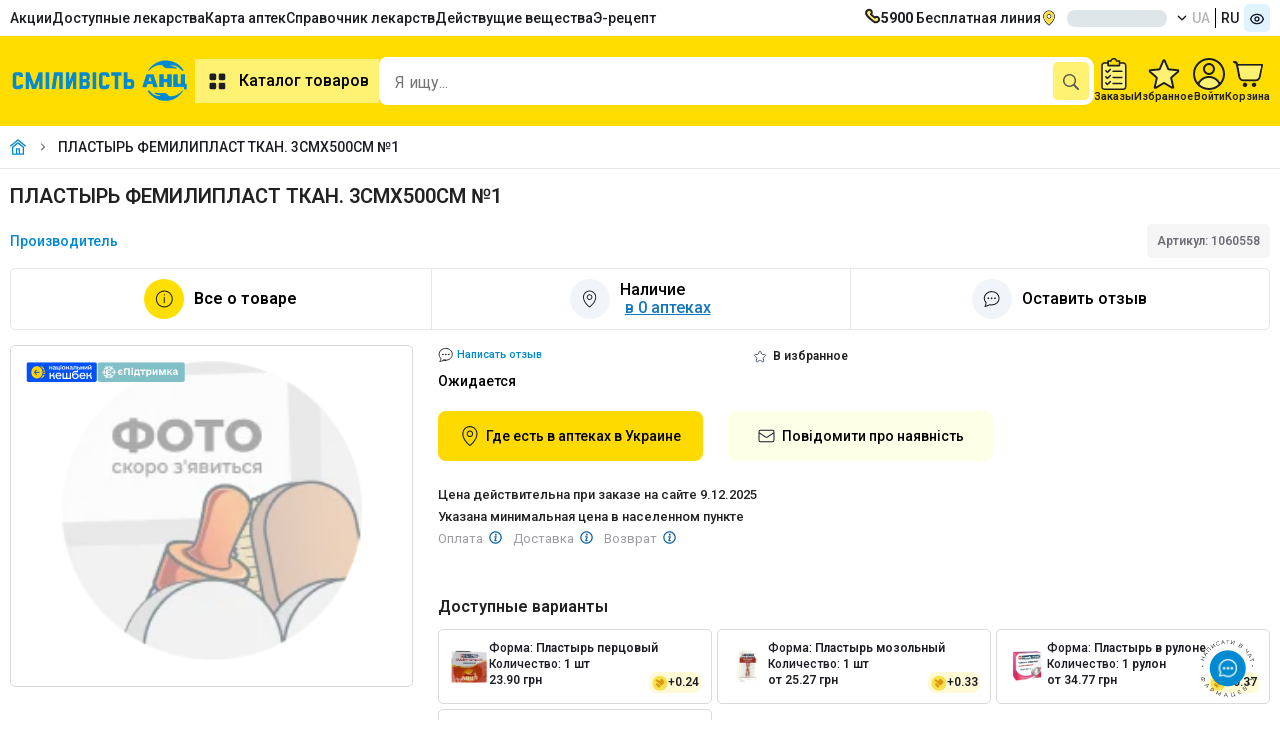

--- FILE ---
content_type: text/html;charset=utf-8
request_url: https://anc.ua/ru/item/plastyr-femiliplast-tkan-3smh500sm-1-argoplast-ooo-1060558
body_size: 18605
content:
<!DOCTYPE html><html  dir="ltr" lang="ru"><head><meta charset="utf-8"><meta name="viewport" content="width=device-width"><title>ПЛАСТЫРЬ ФЕМИЛИПЛАСТ ТКАН. 3СМХ500СМ №1 - цена, инструкция, отзывы, купить в Аптеке Низких Цен с доставкой по Украине</title><link rel="preconnect" href="https://fonts.googleapis.com"><link rel="preconnect" href="https://fonts.gstatic.com" crossorigin><link rel="preconnect" href="https://storage.googleapis.com"><link rel="preconnect" href="https://static.anc.ua"><link rel="stylesheet" href="https://fonts.googleapis.com/css2?family=Roboto:ital,wght@0,100..900;1,100..900&display=swap"><style>.skeletonCityName{border-radius:8px;height:17px;width:100px}</style><link rel="stylesheet" href="/_nuxt/entry.DhumMF1P.css" crossorigin><link rel="stylesheet" href="/_nuxt/ProductCartModalEdk.iqD0flMh.css" crossorigin><link rel="preload" as="image" href="https://storage.googleapis.com/static-storage/logo.svg"><link rel="preload" as="image" type="image/webp" fetchpriority="high" href="https://static.anc.ua/_/rs:fill:300:300:0/plain/https://storage.googleapis.com/static-storage/products/images/placeholder_new.webp" imagesizes="(min-width: 768px) 300px, (min-width: 1920px) 600px, (min-width: 3840px) 1200px, 100vw" imagesrcset="https://static.anc.ua/_/rs:fill:200:200:0/plain/https://storage.googleapis.com/static-storage/products/images/placeholder_new.webp 190w, https://static.anc.ua/_/rs:fill:300:300:0/plain/https://storage.googleapis.com/static-storage/products/images/placeholder_new.webp 300w, https://static.anc.ua/_/rs:fill:200:200:0/plain/https://storage.googleapis.com/static-storage/products/images/placeholder_new.webp 600w, https://static.anc.ua/_/rs:fill:1200:1200:0/plain/https://storage.googleapis.com/static-storage/products/images/placeholder_new.webp 1200w"><link rel="preload" as="image" href="https://static.anc.ua/_/rs:fill:1200:1200:0/plain/https://storage.googleapis.com/static-storage/products/images/placeholder_new.webp" imagesizes="100vw" imagesrcset="https://static.anc.ua/_/rs:fill:1200:1200:0/plain/https://storage.googleapis.com/static-storage/products/images/placeholder_new.webp 1w"><link rel="preload" as="image" href="https://static.anc.ua/_/rs:fill:1200:1200:0/plain/https://storage.googleapis.com/static-storage/products/images/placeholder_new.webp" imagesizes="100vw" imagesrcset="https://static.anc.ua/_/rs:fill:1200:1200:0/plain/https://storage.googleapis.com/static-storage/products/images/placeholder_new.webp 1w"><link rel="preload" as="image" href="https://static.anc.ua/_/rs:fill:1200:1200:0/plain/https://storage.googleapis.com/static-storage/products/images/placeholder_new.webp" imagesizes="100vw" imagesrcset="https://static.anc.ua/_/rs:fill:1200:1200:0/plain/https://storage.googleapis.com/static-storage/products/images/placeholder_new.webp 1w"><link rel="modulepreload" as="script" crossorigin href="/_nuxt/BtN_eHOw.js"><link rel="modulepreload" as="script" crossorigin href="/_nuxt/BRWQVLao.js"><link rel="modulepreload" as="script" crossorigin href="/_nuxt/DurRN2nC.js"><link rel="modulepreload" as="script" crossorigin href="/_nuxt/CcmZGXM-.js"><link rel="modulepreload" as="script" crossorigin href="/_nuxt/DMmVysf7.js"><link rel="modulepreload" as="script" crossorigin href="/_nuxt/V1X9668M.js"><link rel="modulepreload" as="script" crossorigin href="/_nuxt/Cc-ZQJTV.js"><link rel="modulepreload" as="script" crossorigin href="/_nuxt/BZVFrbuE.js"><link rel="modulepreload" as="script" crossorigin href="/_nuxt/BmVWTzXJ.js"><link rel="modulepreload" as="script" crossorigin href="/_nuxt/CwhKlInq.js"><link rel="modulepreload" as="script" crossorigin href="/_nuxt/CRzIG3tF.js"><link rel="modulepreload" as="script" crossorigin href="/_nuxt/BgjdGGoa.js"><link rel="modulepreload" as="script" crossorigin href="/_nuxt/BPmuWWte.js"><link rel="modulepreload" as="script" crossorigin href="/_nuxt/fiBpYaxP.js"><link rel="modulepreload" as="script" crossorigin href="/_nuxt/Cc6k7Avj.js"><link rel="modulepreload" as="script" crossorigin href="/_nuxt/Cz1C90WK.js"><link rel="modulepreload" as="script" crossorigin href="/_nuxt/BCo6x5W8.js"><link rel="modulepreload" as="script" crossorigin href="/_nuxt/DvhRjibc.js"><link rel="modulepreload" as="script" crossorigin href="/_nuxt/CUToE9rP.js"><link rel="modulepreload" as="script" crossorigin href="/_nuxt/DdH_amaP.js"><link rel="modulepreload" as="script" crossorigin href="/_nuxt/Bjd57RTQ.js"><link rel="modulepreload" as="script" crossorigin href="/_nuxt/fgtIGYaD.js"><link rel="modulepreload" as="script" crossorigin href="/_nuxt/GBH74a0-.js"><link rel="modulepreload" as="script" crossorigin href="/_nuxt/DsUZXN1n.js"><link rel="modulepreload" as="script" crossorigin href="/_nuxt/CtKjmBZt.js"><link rel="modulepreload" as="script" crossorigin href="/_nuxt/C1yHj-tE.js"><link rel="modulepreload" as="script" crossorigin href="/_nuxt/CPzoHTKu.js"><link rel="modulepreload" as="script" crossorigin href="/_nuxt/DPqmMkKn.js"><link rel="modulepreload" as="script" crossorigin href="/_nuxt/B3ZyrLgg.js"><link rel="modulepreload" as="script" crossorigin href="/_nuxt/D3YPFo6E.js"><link rel="modulepreload" as="script" crossorigin href="/_nuxt/Ay18zIqy.js"><link rel="modulepreload" as="script" crossorigin href="/_nuxt/BGMRKrX1.js"><link rel="modulepreload" as="script" crossorigin href="/_nuxt/DMnsFatC.js"><link rel="modulepreload" as="script" crossorigin href="/_nuxt/DcNuwwJw.js"><link rel="modulepreload" as="script" crossorigin href="/_nuxt/BHBlMb3A.js"><link rel="modulepreload" as="script" crossorigin href="/_nuxt/RtMKdkY_.js"><link rel="modulepreload" as="script" crossorigin href="/_nuxt/CS30DU2_.js"><link rel="modulepreload" as="script" crossorigin href="/_nuxt/CtPDg3b_.js"><link rel="modulepreload" as="script" crossorigin href="/_nuxt/BWjJbo9P.js"><link rel="modulepreload" as="script" crossorigin href="/_nuxt/CqesMNmU.js"><link rel="modulepreload" as="script" crossorigin href="/_nuxt/CXUWDbkB.js"><link rel="modulepreload" as="script" crossorigin href="/_nuxt/DMakZArU.js"><link rel="modulepreload" as="script" crossorigin href="/_nuxt/ChRhtDwZ.js"><link rel="modulepreload" as="script" crossorigin href="/_nuxt/BEn49Dub.js"><link rel="modulepreload" as="script" crossorigin href="/_nuxt/CZpiFNct.js"><link rel="modulepreload" as="script" crossorigin href="/_nuxt/BedfELsX.js"><link rel="modulepreload" as="script" crossorigin href="/_nuxt/B24e2mwm.js"><link rel="modulepreload" as="script" crossorigin href="/_nuxt/x1r8cIPC.js"><link rel="modulepreload" as="script" crossorigin href="/_nuxt/9Loubu5A.js"><link rel="modulepreload" as="script" crossorigin href="/_nuxt/Hi5_N2vc.js"><link rel="modulepreload" as="script" crossorigin href="/_nuxt/zPysZZyn.js"><link rel="modulepreload" as="script" crossorigin href="/_nuxt/BOOzViZg.js"><link rel="modulepreload" as="script" crossorigin href="/_nuxt/VfCAvQSg.js"><link rel="modulepreload" as="script" crossorigin href="/_nuxt/CmQLoSsY.js"><link rel="modulepreload" as="script" crossorigin href="/_nuxt/DxA4c4ZF.js"><link rel="modulepreload" as="script" crossorigin href="/_nuxt/BHIOsYpn.js"><link rel="modulepreload" as="script" crossorigin href="/_nuxt/BmXKJdGi.js"><link rel="modulepreload" as="script" crossorigin href="/_nuxt/5uGd5XFp.js"><link rel="modulepreload" as="script" crossorigin href="/_nuxt/wq4o67K6.js"><link rel="modulepreload" as="script" crossorigin href="/_nuxt/CM1b8PUx.js"><link rel="modulepreload" as="script" crossorigin href="/_nuxt/Cr6SgyAm.js"><link rel="modulepreload" as="script" crossorigin href="/_nuxt/EMOt5INN.js"><link rel="preload" as="fetch" fetchpriority="low" crossorigin="anonymous" href="/_nuxt/builds/meta/e36a1d70-7c75-4acd-ae17-d7dbea3d24a3.json"><meta name="facebook-domain-verification" content="5e3d54zydqav4d46o3lesxxqxujp99"><meta name="google-site-verification" content="qFYt4xUEFEiZ7ULhVgOUDgQ6TDAybR9cAaMKvoC1v8U"><meta hid="og:image" property="og:image" content="https://storage.googleapis.com/static-storage/products/images/placeholder_new.jpg"><meta hid="og:image:width" property="og:image:width" content="120"><meta data-n-head="ssr" property="og:type" content="website"><meta hid="og:image:height" property="og:image:height" content="120"><meta hid="description" name="description" content="Заказать онлайн ПЛАСТЫРЬ ФЕМИЛИПЛАСТ ТКАН. 3СМХ500СМ №1 ✔️ Инструкция по применению в Аптеке низких цен 💊 Быстрая доставка по Украине ✚ Низкие цены"><meta property="og:site_name" content="https://anc.ua/ru"><link rel="icon" type="image/x-icon" href="/favicon/favicon.ico"><link rel="icon" type="image/png" sizes="16x16" href="/favicon/favicon-16x16.png"><link rel="icon" type="image/png" sizes="32x32" href="/favicon/favicon-32x32.png"><link rel="icon" type="image/png" sizes="96x96" href="/favicon/favicon-96x96.png"><link rel="icon" type="image/png" sizes="128x128" href="/favicon/favicon-128.png"><link rel="icon" type="image/png" sizes="196x196" href="/favicon/favicon-196x196.png"><link rel="apple-touch-icon-precomposed" href="/favicon/apple-touch-icon-57x57.png" sizes="57x57"><link rel="apple-touch-icon-precomposed" href="/favicon/apple-touch-icon-60x60.png" sizes="60x60"><link rel="apple-touch-icon-precomposed" href="/favicon/apple-touch-icon-72x72.png" sizes="72x72"><link rel="apple-touch-icon-precomposed" href="/favicon/apple-touch-icon-76x76.png" sizes="76x76"><link rel="apple-touch-icon-precomposed" href="/favicon/apple-touch-icon-114x114.png" sizes="114x114"><link rel="apple-touch-icon-precomposed" href="/favicon/apple-touch-icon-120x120.png" sizes="120x120"><link rel="apple-touch-icon-precomposed" href="/favicon/apple-touch-icon-144x144.png" sizes="144x144"><link rel="apple-touch-icon-precomposed" href="/favicon/apple-touch-icon-152x152.png" sizes="152x152"><link name="application-name" content="&nbsp;"><link name="msapplication-TileColor" content="#FFFFFF"><link name="msapplication-TileImage" content="/favicon/mstile-144x144.png"><link name="msapplication-square70x70logo" content="/favicon/mstile-70x70.png"><link name="msapplication-square150x150logo" content="/favicon/mstile-150x150.png"><link name="msapplication-wide310x150logo" content="/favicon/mstile-310x150.png"><link name="msapplication-square310x310logo" content="/favicon/mstile-310x310.png"><script type="text/javascript" data-type="lazy">
    let isLoadEs = false
    // <!-- ESputnik -->
    function loadEs(){
      if (!isLoadEs) {
        isLoadEs = true
      } else {
        return
      }

       !function (t, e, c, n) {
       var s = e.createElement(c);
       s.async = 1, s.src = "https://statics.esputnik.com/scripts/" + n + ".js";
       var r = e.scripts[0];
       setTimeout(() => {r.parentNode.insertBefore(s, r);},1500)
       var f = function () {
         f.c(arguments);
       };
       f.q = [];
       f.c = function () {
         f.q.push(arguments);
       };
       t['eS'] = t['eS'] || f;
       }(window, document, 'script', 'ABB76748103E4322B10ED10120A263EA');


       eS('init', {TRACKING: true, RECOMS: true});

       (function(i,s,o,g,r,a,m) {
         i["esSdk"] = r;
         i[r] = i[r] || function() {
           (i[r].q = i[r].q || []).push(arguments)
         },
           a=s.createElement(o),
           m=s.getElementsByTagName(o)[0];
         a.async=1;
         a.src=g;
         setTimeout(() => {m.parentNode.insertBefore(a,m)},1500)
         }
       ) (window, document, "script", "https://esputnik.com/scripts/v1/public/scripts?apiKey=eyJhbGciOiJSUzI1NiJ9.[base64].EZM_555b_41zoSU7F4RhF7GIr72qVMdFig-YMekHspy7LCqTls8Es5XfzC-cstT1Ghg_YdeoyNmkg70MyJVpPg&domain=FDAE2FF6-9780-429A-A2A7-7D56A847A730", "es");
       es("pushOn");
    }
    // <!-- End ESputnik -->
</script><link hid="i18n-xd" rel="alternate" href="https://anc.ua/item/plastyr-femiliplast-tkan-3smh500sm-1-argoplast-ooo-1060558" hreflang="x-default"><link hid="i18n-alt-uk" rel="alternate" href="https://anc.ua/item/plastyr-femiliplast-tkan-3smh500sm-1-argoplast-ooo-1060558" hreflang="uk"><link hid="i18n-alt-ru" rel="alternate" href="https://anc.ua/ru/item/plastyr-femiliplast-tkan-3smh500sm-1-argoplast-ooo-1060558" hreflang="ru"><link hid="i18n-can" rel="canonical" href="https://anc.ua/ru/item/plastyr-femiliplast-tkan-3smh500sm-1-argoplast-ooo-1060558"><meta property="og:url" content="https://anc.ua/ru/item/plastyr-femiliplast-tkan-3smh500sm-1-argoplast-ooo-1060558"><meta hid="i18n-og" property="og:locale" content="ru"><meta hid="i18n-og-alt-uk" property="og:locale:alternate" content="uk"><meta hid="title" name="title" content="ПЛАСТЫРЬ ФЕМИЛИПЛАСТ ТКАН. 3СМХ500СМ №1 - цена, инструкция, отзывы, купить в Аптеке Низких Цен с доставкой по Украине"><meta property="og:title" content="ПЛАСТЫРЬ ФЕМИЛИПЛАСТ ТКАН. 3СМХ500СМ №1 - цена, инструкция, отзывы, купить в Аптеке Низких Цен с доставкой по Украине"><meta property="og:description" content="Заказать онлайн ПЛАСТЫРЬ ФЕМИЛИПЛАСТ ТКАН. 3СМХ500СМ №1 ✔️ Инструкция по применению в Аптеке низких цен 💊 Быстрая доставка по Украине ✚ Низкие цены"><meta name="robots" content="noindex, nofollow"><script type="application/ld+json">[{"@context":"https://schema.org","@type":"FAQPage","@id":"/item/plastyr-femiliplast-tkan-3smh500sm-1-argoplast-ooo-1060558","mainEntity":[{"@type":"Question","name":"Какая цена на ПЛАСТЫРЬ ФЕМИЛИПЛАСТ ТКАН. 3СМХ500СМ №1?","acceptedAnswer":{"@type":"Answer","text":"74.3 грн. - цена в Аптеке Низких Цен на ПЛАСТЫРЬ ФЕМИЛИПЛАСТ ТКАН. 3СМХ500СМ №1."}},{"@type":"Question","name":"В чем особенности товара ПЛАСТЫРЬ ФЕМИЛИПЛАСТ ТКАН. 3СМХ500СМ №1?","acceptedAnswer":{"@type":"Answer","text":"null"}},{"@type":"Question","name":"Какие действующие вещества у ПЛАСТЫРЬ ФЕМИЛИПЛАСТ ТКАН. 3СМХ500СМ №1?","acceptedAnswer":{"@type":"Answer","text":"null"}},{"@type":"Question","name":"Какие отзывы у товара ПЛАСТЫРЬ ФЕМИЛИПЛАСТ ТКАН. 3СМХ500СМ №1?","acceptedAnswer":{"@type":"Answer","text":"К сожалению на этом товаре пока нет отзывов. Вы можете оставить свой отзыв \u003Ca href=\"https://anc.ua/item/plastyr-femiliplast-tkan-3smh500sm-1-argoplast-ooo-1060558/comments?createComment=true\">по ссылке\u003C/a>."}}]},{"@context":"https://schema.org/","@type":"Product","name":"ПЛАСТЫРЬ ФЕМИЛИПЛАСТ ТКАН. 3СМХ500СМ №1","image":["https://storage.googleapis.com/static-storage/products/images/placeholder_new.jpg"],"description":"Заказать онлайн ПЛАСТЫРЬ ФЕМИЛИПЛАСТ ТКАН. 3СМХ500СМ №1 ✔️ Инструкция по применению в Аптеке низких цен 💊 Быстрая доставка по Украине ✚ Низкие цены","sku":"1060558","brand":{"@type":"Brand","name":"Производитель"},"offers":{"@type":"Offer","url":"https://anc.ua/ru/item/plastyr-femiliplast-tkan-3smh500sm-1-argoplast-ooo-1060558","priceCurrency":"UAH","priceValidUntil":"2025-12-10","price":74.3,"availability":"https://schema.org/OutOfStock","shippingDetails":{"@type":"OfferShippingDetails","shippingRate":{"@type":"MonetaryAmount","value":50,"currency":"UAH"},"shippingDestination":{"@type":"DefinedRegion","addressCountry":"UA"},"deliveryTime":{"@type":"ShippingDeliveryTime","handlingTime":{"@type":"QuantitativeValue","minValue":0,"maxValue":3,"unitCode":"DAY"}},"hasMerchantReturnPolicy":{"@type":"MerchantReturnPolicy","applicableCountry":"UA","returnPolicyCategory":"https://schema.org/MerchantReturnFiniteR­eturnWindow"}}}}]</script><script type="application/ld+json">{"@context":"https://schema.org","@type":"BreadcrumbList","itemListElement":[{"@type":"ListItem","position":1,"name":"Главная","item":"https://anc.ua/ru"},{"@type":"ListItem","position":2,"name":"ПЛАСТЫРЬ ФЕМИЛИПЛАСТ ТКАН. 3СМХ500СМ №1"}]}</script><script type="module" src="/_nuxt/BtN_eHOw.js" crossorigin></script><meta name="csrf-token" content="OGyNsaKSPRKbYjU2Ww1BIA==:2fixgPHHYkZgKKj4FrE5QbWFe24hq+KrTI6097QFLZWLFGq2wQ8wK7VjdZrQmXfX"></head><body><div id="__nuxt"><!--[--><div><!--[--><div><header><div style="min-height:36px;" class="container row v-center-only space-between"><nav><ul class="row gap-20"><li class=""><a href="/ru/discounts" class="" title="Акции">Акции</a></li><li class=""><a href="/dostupni-liky" class="" title="Доступные лекарства">Доступные лекарства</a></li><li class=""><a href="/ru/map/kiyiv" class="" title="Карта аптек">Карта аптек</a></li><li class=""><a href="/ru/drugs" class="" title="Справочник лекарств">Справочник лекарств</a></li><li class=""><a href="/ru/ingredients" class="" title="Поиск лекарств по действующему веществу">Действущие вещества</a></li><li class=""><a href="/ru/dostupni-liky" class="" title="Поиск лекарств по действующему веществу">Э-рецепт</a></li></ul></nav><div class="row gap-20 v-center-only"><a class="row gap-10" href="tel:5900"><img width="16px" height="16px" src="/images/icons/phone.svg" alt="Бесплатная линия"><span><b>5900</b> Бесплатная линия</span></a><div class="dropdown-container dropdown-location header-location"><div class="btn-dropdown btn-loc-size cursor-pointer"><img onerror="this.setAttribute(&#39;data-error&#39;, 1)" width="16" height="16" alt="location" data-nuxt-img srcset="/_ipx/q_100&amp;s_16x16/images/icons/location.svg 1x, /_ipx/q_100&amp;s_32x32/images/icons/location.svg 2x" class="margin-r-10" src="/_ipx/q_100&amp;s_16x16/images/icons/location.svg"><div class="btn-dropdown-text" id="cityNameEl" style="display:none;">г. Киев</div><div class="skeleton skeletonCityName" style=""></div><img onerror="this.setAttribute(&#39;data-error&#39;, 1)" width="10" height="10" alt="arrow down" data-nuxt-img srcset="/_ipx/q_100&amp;s_10x10/images/icons/arrow_down_16x16.svg 1x, /_ipx/q_100&amp;s_20x20/images/icons/arrow_down_16x16.svg 2x" class="margin-l-10 transition-all-04 rotateZ-180" src="/_ipx/q_100&amp;s_10x10/images/icons/arrow_down_16x16.svg"></div><!----><!----></div><div class="row"><!--[--><a href="/item/plastyr-femiliplast-tkan-3smh500sm-1-argoplast-ooo-1060558" class="button text-uppercase col-vh padding-l-5 padding-r-5 button-grey-text">ua</a><a href="/ru/item/plastyr-femiliplast-tkan-3smh500sm-1-argoplast-ooo-1060558" class="button text-uppercase col-vh padding-l-5 padding-r-5">ru</a><!--]--></div><button class="bg-blue-100 padding-5 border-radius-5"><img onerror="this.setAttribute(&#39;data-error&#39;, 1)" width="16" height="16" data-nuxt-img srcset="/_ipx/q_100&amp;s_16x16/images/icons/eye.svg 1x, /_ipx/q_100&amp;s_32x32/images/icons/eye.svg 2x" src="/_ipx/q_100&amp;s_16x16/images/icons/eye.svg"></button></div></div><div class="position-relative bg-yellow-3 padding-tb-15"><div class="container row v-center-only gap-30"><div class="row v-center"><a href="/ru" class="header-logo" id="logo" title="Аптека Низких Цен"><img onerror="this.setAttribute(&#39;data-error&#39;, 1)" width="185" height="60" alt="logo_little" data-nuxt-img srcset="https://storage.googleapis.com/static-storage/logo.svg 1x, https://storage.googleapis.com/static-storage/logo.svg 2x" class="es-push-prompt-init" src="https://storage.googleapis.com/static-storage/logo.svg"></a><nav><button class="button button-yellow-light text-size-16 weight-600 padding-10"><img src="/images/icons/catalog.svg" alt="catalog" width="24" height="24" class="margin-r-10"> Каталог товаров</button></nav></div><!--[--><div class="fixed height-full width-100 bg-blur-animation animation-show" style="left:0px;bottom:0px;z-index:40;background-color:#1C1E2450;"></div><div style="z-index: 0" class="header-search-wrapper"><div class="header-search-container search-container width-fill bg-white border-radius-10 padding-r-5"><input id="input-search" class="input-search width-fill text-size-16" type="text" name="headerSearch" value="" placeholder="Я ищу..." autocomplete="off"><div class="row gap-5 v-center"><button style="display:none;" aria-label="clear" class="bg-grey padding-5 border-radius-5"><img onerror="this.setAttribute(&#39;data-error&#39;, 1)" width="16" height="16" data-nuxt-img srcset="/_ipx/q_100&amp;s_16x16/images/icons/ic_close_big.svg 1x, /_ipx/q_100&amp;s_32x32/images/icons/ic_close_big.svg 2x" src="/_ipx/q_100&amp;s_16x16/images/icons/ic_close_big.svg"></button><button aria-label="search" type="submit" class="bg-yellow-4 padding-10 border-radius-5"><img onerror="this.setAttribute(&#39;data-error&#39;, 1)" width="16" height="16" data-nuxt-img srcset="/_ipx/q_100&amp;s_16x16/images/icons/search.svg 1x, /_ipx/q_100&amp;s_32x32/images/icons/search.svg 2x" svg-inline src="/_ipx/q_100&amp;s_16x16/images/icons/search.svg"></button></div></div><!----><!----></div><!--]--><div class="row gap-20 v-center"><a href="/ru/profile/history" class="row column v-center gap-5"><img width="26" height="32" src="/images/icons/ic_orders.svg" alt="Заказы"><div class="text-size-11 text-weight-600">Заказы</div></a><a href="/ru/profile/favorites" class="row column v-center position-relative gap-5"><span class="counter" style="display:none;">0</span><img width="32" height="32" src="/images/icons/ic_favorites.svg" alt="Избранное"><div class="text-size-11 text-weight-600">Избранное</div></a><div class="dropdown-container hide-on-mobile"><div class="row column v-center gap-5"><img width="32" height="32" src="/images/icons/profile.svg" alt="Профиль"><div class="text-size-11 text-weight-600">Войти</div></div><div class="dropdown-content-container padding-0 width-fit-content"><div class="row column"><div class="bg-yellow padding-10"><div class="row gap-5 v-center-only"><img src="/images/icons/user_cirlce.svg"><span class="text-weight-600">Войти</span></div></div><button class="padding-10 row gap-5 v-center-only text-nowrap"><img src="/images/icons/exit.svg"><span>Вход / Регистрация</span></button></div></div></div><div class="dropdown-container"><div title="Кошик" class="row column v-center gap-5"><span></span><img onerror="this.setAttribute(&#39;data-error&#39;, 1)" width="32" height="32" alt="Cart" data-nuxt-img srcset="/_ipx/q_100&amp;s_32x32/images/icons/cart-2.svg 1x, /_ipx/q_100&amp;s_64x64/images/icons/cart-2.svg 2x" src="/_ipx/q_100&amp;s_32x32/images/icons/cart-2.svg"><span class="text-size-11 text-weight-600">Корзина</span></div><!----></div></div><div class="header-categories" style="display:none;"><div class="header-categories-container container"><aside class="categories-container row"><ul class="categories-list row column gap-10 padding-tb-10"><li class="categories-item"><a href="/ru/discounts" class="category-link row v-center-only space-between padding-tb-5 padding-l-15 padding-r-15" title="Акційні пропозиції"><div class="row gap-15 v-center-only"><img onerror="this.setAttribute(&#39;data-error&#39;, 1)" width="24" height="24" alt="fire" data-nuxt-img srcset="/_ipx/q_100&amp;s_24x24/images/icons/fire.svg 1x, /_ipx/q_100&amp;s_48x48/images/icons/fire.svg 2x" style="width:24px;height:24px;" src="/_ipx/q_100&amp;s_24x24/images/icons/fire.svg"><span class="">Акційні пропозиції</span></div></a></li><!--[--><li class="without-subcategory categories-item"><a href="/ru/catalog/medikamenty-1" class="category-link row v-center-only space-between padding-tb-5 padding-l-15 padding-r-15" title="Медикаменты"><div class="row gap-15 v-center-only"><img src="https://storage.googleapis.com/static-storage/categories/category_2.svg" alt="Медикаменты" width="24" height="24"><span class="">Медикаменты</span></div><img onerror="this.setAttribute(&#39;data-error&#39;, 1)" width="16" height="16" data-nuxt-img srcset="/_ipx/q_100&amp;s_16x16/images/icons/arrow_right_4.svg 1x, /_ipx/q_100&amp;s_32x32/images/icons/arrow_right_4.svg 2x" class="" src="/_ipx/q_100&amp;s_16x16/images/icons/arrow_right_4.svg"></a><div class="subcategories-container"><!--[--><!--]--></div></li><li class="without-subcategory categories-item"><a href="/ru/krasa" class="category-link row v-center-only space-between padding-tb-5 padding-l-15 padding-r-15" title="Красота и уход"><div class="row gap-15 v-center-only"><img src="https://storage.googleapis.com/static-storage/categories/category_3.svg" alt="Красота и уход" width="24" height="24"><span class="">Красота и уход</span></div><img onerror="this.setAttribute(&#39;data-error&#39;, 1)" width="16" height="16" data-nuxt-img srcset="/_ipx/q_100&amp;s_16x16/images/icons/arrow_right_4.svg 1x, /_ipx/q_100&amp;s_32x32/images/icons/arrow_right_4.svg 2x" class="" src="/_ipx/q_100&amp;s_16x16/images/icons/arrow_right_4.svg"></a><div class="subcategories-container"><!--[--><!--]--></div></li><li class="without-subcategory categories-item"><a href="/ru/catalog/detskie-tovary-mama-i-malysh-161" class="category-link row v-center-only space-between padding-tb-5 padding-l-15 padding-r-15" title="Детские товары (мама и малыш)"><div class="row gap-15 v-center-only"><img src="https://storage.googleapis.com/static-storage/categories/category_4.svg" alt="Детские товары (мама и малыш)" width="24" height="24"><span class="">Детские товары (мама и малыш)</span></div><img onerror="this.setAttribute(&#39;data-error&#39;, 1)" width="16" height="16" data-nuxt-img srcset="/_ipx/q_100&amp;s_16x16/images/icons/arrow_right_4.svg 1x, /_ipx/q_100&amp;s_32x32/images/icons/arrow_right_4.svg 2x" class="" src="/_ipx/q_100&amp;s_16x16/images/icons/arrow_right_4.svg"></a><div class="subcategories-container"><!--[--><!--]--></div></li><li class="without-subcategory categories-item"><a href="/ru/catalog/vitaminy-i-bady-226" class="category-link row v-center-only space-between padding-tb-5 padding-l-15 padding-r-15" title="Витамины и бады"><div class="row gap-15 v-center-only"><img src="https://storage.googleapis.com/static-storage/categories/category_5.svg" alt="Витамины и бады" width="24" height="24"><span class="">Витамины и бады</span></div><img onerror="this.setAttribute(&#39;data-error&#39;, 1)" width="16" height="16" data-nuxt-img srcset="/_ipx/q_100&amp;s_16x16/images/icons/arrow_right_4.svg 1x, /_ipx/q_100&amp;s_32x32/images/icons/arrow_right_4.svg 2x" class="" src="/_ipx/q_100&amp;s_16x16/images/icons/arrow_right_4.svg"></a><div class="subcategories-container"><!--[--><!--]--></div></li><li class="without-subcategory categories-item"><a href="/ru/catalog/ezhednevnaya-gigiena-297" class="category-link row v-center-only space-between padding-tb-5 padding-l-15 padding-r-15" title="Ежедневная гигиена"><div class="row gap-15 v-center-only"><img src="https://storage.googleapis.com/static-storage/categories/category_6.svg" alt="Ежедневная гигиена" width="24" height="24"><span class="">Ежедневная гигиена</span></div><img onerror="this.setAttribute(&#39;data-error&#39;, 1)" width="16" height="16" data-nuxt-img srcset="/_ipx/q_100&amp;s_16x16/images/icons/arrow_right_4.svg 1x, /_ipx/q_100&amp;s_32x32/images/icons/arrow_right_4.svg 2x" class="" src="/_ipx/q_100&amp;s_16x16/images/icons/arrow_right_4.svg"></a><div class="subcategories-container"><!--[--><!--]--></div></li><li class="without-subcategory categories-item"><a href="/ru/catalog/kosmeticheskie-sredstva-dlya-zdorovya-327" class="category-link row v-center-only space-between padding-tb-5 padding-l-15 padding-r-15" title="Косметические средства для здоровья"><div class="row gap-15 v-center-only"><img src="https://storage.googleapis.com/static-storage/categories/category_7.svg" alt="Косметические средства для здоровья" width="24" height="24"><span class="">Косметические средства для здоровья</span></div><img onerror="this.setAttribute(&#39;data-error&#39;, 1)" width="16" height="16" data-nuxt-img srcset="/_ipx/q_100&amp;s_16x16/images/icons/arrow_right_4.svg 1x, /_ipx/q_100&amp;s_32x32/images/icons/arrow_right_4.svg 2x" class="" src="/_ipx/q_100&amp;s_16x16/images/icons/arrow_right_4.svg"></a><div class="subcategories-container"><!--[--><!--]--></div></li><li class="without-subcategory categories-item"><a href="/ru/catalog/medtehnika-i-tovary-medicinskogo-naznacheniya-344" class="category-link row v-center-only space-between padding-tb-5 padding-l-15 padding-r-15" title="Медтехника и товары медицинского назначения"><div class="row gap-15 v-center-only"><img src="https://storage.googleapis.com/static-storage/categories/category_8.svg" alt="Медтехника и товары медицинского назначения" width="24" height="24"><span class="">Медтехника и товары медицинского назначения</span></div><img onerror="this.setAttribute(&#39;data-error&#39;, 1)" width="16" height="16" data-nuxt-img srcset="/_ipx/q_100&amp;s_16x16/images/icons/arrow_right_4.svg 1x, /_ipx/q_100&amp;s_32x32/images/icons/arrow_right_4.svg 2x" class="" src="/_ipx/q_100&amp;s_16x16/images/icons/arrow_right_4.svg"></a><div class="subcategories-container"><!--[--><!--]--></div></li><li class="without-subcategory categories-item"><a href="/ru/catalog/tovary-dlya-zdorovya-419" class="category-link row v-center-only space-between padding-tb-5 padding-l-15 padding-r-15" title="Товары для здоровья"><div class="row gap-15 v-center-only"><img src="https://storage.googleapis.com/static-storage/categories/category_9.svg" alt="Товары для здоровья" width="24" height="24"><span class="">Товары для здоровья</span></div><img onerror="this.setAttribute(&#39;data-error&#39;, 1)" width="16" height="16" data-nuxt-img srcset="/_ipx/q_100&amp;s_16x16/images/icons/arrow_right_4.svg 1x, /_ipx/q_100&amp;s_32x32/images/icons/arrow_right_4.svg 2x" class="" src="/_ipx/q_100&amp;s_16x16/images/icons/arrow_right_4.svg"></a><div class="subcategories-container"><!--[--><!--]--></div></li><li class="without-subcategory categories-item"><a href="/ru/catalog/tovary-dlya-doma-i-semi-462" class="category-link row v-center-only space-between padding-tb-5 padding-l-15 padding-r-15" title="Товары для дома и семьи"><div class="row gap-15 v-center-only"><img src="https://storage.googleapis.com/static-storage/categories/category_10.svg" alt="Товары для дома и семьи" width="24" height="24"><span class="">Товары для дома и семьи</span></div><img onerror="this.setAttribute(&#39;data-error&#39;, 1)" width="16" height="16" data-nuxt-img srcset="/_ipx/q_100&amp;s_16x16/images/icons/arrow_right_4.svg 1x, /_ipx/q_100&amp;s_32x32/images/icons/arrow_right_4.svg 2x" class="" src="/_ipx/q_100&amp;s_16x16/images/icons/arrow_right_4.svg"></a><div class="subcategories-container"><!--[--><!--]--></div></li><!--]--></ul><!----></aside></div></div></div></div><!----><!----><div class="hide-fav-info favorites-info row v-center"><img onerror="this.setAttribute(&#39;data-error&#39;, 1)" width="24" height="24" alt="star_on" data-nuxt-img srcset="/_ipx/q_100&amp;s_24x24/images/icons/star_on.svg 1x, /_ipx/q_100&amp;s_48x48/images/icons/star_on.svg 2x" class="margin-r-15" src="/_ipx/q_100&amp;s_24x24/images/icons/star_on.svg"><!----><!----><img onerror="this.setAttribute(&#39;data-error&#39;, 1)" width="24" height="24" alt="close" data-nuxt-img srcset="/_ipx/q_100&amp;s_24x24/images/icons/close.svg 1x, /_ipx/q_100&amp;s_48x48/images/icons/close.svg 2x" class="margin-l-15" src="/_ipx/q_100&amp;s_24x24/images/icons/close.svg"></div></header><button style="" class="custom-sender-connect-button"><div class="custom-sender-connect-button-logo"><span></span></div></button></div><div id="kwizbot_widget"></div><!--]--></div><main><!--[--><div class="nuxt-loading-indicator" style="position:fixed;top:0;right:0;left:0;pointer-events:none;width:auto;height:3px;opacity:0;background:#fd0;background-size:Infinity% auto;transform:scaleX(0%);transform-origin:left;transition:transform 0.1s, height 0.4s, opacity 0.4s;z-index:999999;"></div><!--[--><div id="index" class="relative"><div class="breadcrumbs-block"><nav class="container"><ul class="row v-center-only"><li style="" class="breadcrumbs-block-item"><a href="/ru" class=""><img src="/images/icons/home.svg" alt="home"></a></li><!--[--><!--]--><!--[--><li class="breadcrumbs-block-item row space-around"><span class="">ПЛАСТЫРЬ ФЕМИЛИПЛАСТ ТКАН. 3СМХ500СМ №1</span></li><!--]--></ul></nav></div><div class="container"><div class="margin-b-10 margin-b-5-s"><h1 class="text-size-20 text-size-16-s text-weight-600 margin-tb-5-s" id="productName">ПЛАСТЫРЬ ФЕМИЛИПЛАСТ ТКАН. 3СМХ500СМ №1</h1><div class="row space-between v-center-only"><a href="/ru/producers/producer-0" class="text-size-15 text-size-12-s text-blue-600">Производитель</a><div class="note bg-grey-2 text-weight-600">Артикул: 1060558</div></div></div><div class="bg-white sticky-on-desctop-header-bottom"><div><ul class="tabs tabs-column-s"><!--[--><li class="active"><a href="/ru/item/plastyr-femiliplast-tkan-3smh500sm-1-argoplast-ooo-1060558" class="row linkItem v-center v-center-only-s space-between-s"><div class="row v-center-only"><div class="tab-img"><img onerror="this.setAttribute(&#39;data-error&#39;, 1)" width="20" height="20" alt="Все о товаре" data-nuxt-img srcset="/_ipx/q_100&amp;s_20x20/images/icons/product-icon/info.svg 1x, /_ipx/q_100&amp;s_40x40/images/icons/product-icon/info.svg 2x" src="/_ipx/q_100&amp;s_20x20/images/icons/product-icon/info.svg"></div><span style="display:block;" class="">Все о товаре</span></div><img onerror="this.setAttribute(&#39;data-error&#39;, 1)" width="18" height="18" alt="arrow thin right" data-nuxt-img srcset="/_ipx/q_100&amp;s_18x18/images/icons/arrow_thin_right.svg 1x, /_ipx/q_100&amp;s_36x36/images/icons/arrow_thin_right.svg 2x" class="tab-arrow" src="/_ipx/q_100&amp;s_18x18/images/icons/arrow_thin_right.svg"></a></li><li class=""><a href="/ru/item/plastyr-femiliplast-tkan-3smh500sm-1-argoplast-ooo-1060558/map" class="row linkItem v-center v-center-only-s space-between-s"><div class="row v-center-only"><div class="tab-img"><img onerror="this.setAttribute(&#39;data-error&#39;, 1)" width="20" height="20" alt="item.title" data-nuxt-img srcset="/_ipx/q_100&amp;s_20x20/images/icons/product-icon/map.svg 1x, /_ipx/q_100&amp;s_40x40/images/icons/product-icon/map.svg 2x" src="/_ipx/q_100&amp;s_20x20/images/icons/product-icon/map.svg"></div><span style="display:block;" class="">Наличие <span class="link link-underline margin-l-5">в 0 аптеках</span></span></div><img onerror="this.setAttribute(&#39;data-error&#39;, 1)" width="18" height="18" alt="arrow thin right" data-nuxt-img srcset="/_ipx/q_100&amp;s_18x18/images/icons/arrow_thin_right.svg 1x, /_ipx/q_100&amp;s_36x36/images/icons/arrow_thin_right.svg 2x" class="tab-arrow" src="/_ipx/q_100&amp;s_18x18/images/icons/arrow_thin_right.svg"></a></li><li class=""><a href="/ru/item/plastyr-femiliplast-tkan-3smh500sm-1-argoplast-ooo-1060558/comments" class="row linkItem v-center v-center-only-s space-between-s"><div class="row v-center-only"><div class="tab-img"><img onerror="this.setAttribute(&#39;data-error&#39;, 1)" width="20" height="20" alt="item.title" data-nuxt-img srcset="/_ipx/q_100&amp;s_20x20/images/icons/product-icon/comments.svg 1x, /_ipx/q_100&amp;s_40x40/images/icons/product-icon/comments.svg 2x" src="/_ipx/q_100&amp;s_20x20/images/icons/product-icon/comments.svg"></div><span style="display:block;" class="">Оставить отзыв</span></div><img onerror="this.setAttribute(&#39;data-error&#39;, 1)" width="18" height="18" alt="arrow thin right" data-nuxt-img srcset="/_ipx/q_100&amp;s_18x18/images/icons/arrow_thin_right.svg 1x, /_ipx/q_100&amp;s_36x36/images/icons/arrow_thin_right.svg 2x" class="tab-arrow" src="/_ipx/q_100&amp;s_18x18/images/icons/arrow_thin_right.svg"></a></li><!--]--></ul></div></div><div class="row margin-t-15 row-margin"><div class="col-1-3 col-1-1-s"><div class="row column gap-30 sticky-on-desctop-navbar"><div class="card card-border card-hide-border-on-mobile card-paddin-on-mobile-0 card-radius-0-s"><div class="card-body padding-15 position-relative"><div class="row gap-10 column" hydrate-never><div class="row column position-relative"><section class="carousel" dir="ltr" aria-label="Gallery" tabindex="0" id="gallery" slideeffect="fade"><div class="carousel__viewport"><ol class="carousel__track" style="transform:translateX(0px);transition:0ms;margin:0 -0px;width:100%;"><li style="width:100%;" class="carousel__slide carousel__slide--clone carousel__slide--prev" aria-hidden="true"><img onerror="this.setAttribute(&#39;data-error&#39;, 1)" width="300" height="300" alt="ПЛАСТЫРЬ ФЕМИЛИПЛАСТ ТКАН. 3СМХ500СМ №1" loading="eager" data-nuxt-img sizes="100vw" srcset="https://static.anc.ua/_/rs:fill:200:200:0/plain/https://storage.googleapis.com/static-storage/products/images/placeholder_new.webp 190w, https://static.anc.ua/_/rs:fill:300:300:0/plain/https://storage.googleapis.com/static-storage/products/images/placeholder_new.webp 300w, https://static.anc.ua/_/rs:fill:200:200:0/plain/https://storage.googleapis.com/static-storage/products/images/placeholder_new.webp 600w, https://static.anc.ua/_/rs:fill:1200:1200:0/plain/https://storage.googleapis.com/static-storage/products/images/placeholder_new.webp 1200w" wormat="webp" fetchpriority="high" src="https://static.anc.ua/_/rs:fill:1200:1200:0/plain/https://storage.googleapis.com/static-storage/products/images/placeholder_new.webp"><!----></li><li style="width:100%;" class="carousel__slide carousel__slide--visible carousel__slide--active" aria-hidden="false"><img onerror="this.setAttribute(&#39;data-error&#39;, 1)" width="300" height="300" alt="ПЛАСТЫРЬ ФЕМИЛИПЛАСТ ТКАН. 3СМХ500СМ №1" loading="eager" data-nuxt-img sizes="100vw" srcset="https://static.anc.ua/_/rs:fill:200:200:0/plain/https://storage.googleapis.com/static-storage/products/images/placeholder_new.webp 190w, https://static.anc.ua/_/rs:fill:300:300:0/plain/https://storage.googleapis.com/static-storage/products/images/placeholder_new.webp 300w, https://static.anc.ua/_/rs:fill:200:200:0/plain/https://storage.googleapis.com/static-storage/products/images/placeholder_new.webp 600w, https://static.anc.ua/_/rs:fill:1200:1200:0/plain/https://storage.googleapis.com/static-storage/products/images/placeholder_new.webp 1200w" wormat="webp" fetchpriority="high" src="https://static.anc.ua/_/rs:fill:1200:1200:0/plain/https://storage.googleapis.com/static-storage/products/images/placeholder_new.webp"><!----></li><li style="width:100%;" class="carousel__slide carousel__slide--clone carousel__slide--next" aria-hidden="true"><img onerror="this.setAttribute(&#39;data-error&#39;, 1)" width="300" height="300" alt="ПЛАСТЫРЬ ФЕМИЛИПЛАСТ ТКАН. 3СМХ500СМ №1" loading="eager" data-nuxt-img sizes="100vw" srcset="https://static.anc.ua/_/rs:fill:200:200:0/plain/https://storage.googleapis.com/static-storage/products/images/placeholder_new.webp 190w, https://static.anc.ua/_/rs:fill:300:300:0/plain/https://storage.googleapis.com/static-storage/products/images/placeholder_new.webp 300w, https://static.anc.ua/_/rs:fill:200:200:0/plain/https://storage.googleapis.com/static-storage/products/images/placeholder_new.webp 600w, https://static.anc.ua/_/rs:fill:1200:1200:0/plain/https://storage.googleapis.com/static-storage/products/images/placeholder_new.webp 1200w" wormat="webp" fetchpriority="high" src="https://static.anc.ua/_/rs:fill:1200:1200:0/plain/https://storage.googleapis.com/static-storage/products/images/placeholder_new.webp"><!----></li></ol></div><!--[--><!--]--><div class="carousel__liveregion carousel__sr-only" aria-live="polite" aria-atomic="true">Item 1 of 1</div></section><!----><div class="row column gap-10" style="top:0px;left:0px;position:absolute;"><div class="row gap-5"><a href="https://anc.ua/blog/merezha-aptek-ants-doluchilas-do-natsionalnoyi-programi-keshbeku" rel="noopener noreferrer"><img onerror="this.setAttribute(&#39;data-error&#39;, 1)" height="21" alt="natcashback" data-nuxt-img srcset="/_ipx/h_21&amp;q_100/images/icons/natcashback2.svg 1x, /_ipx/h_42&amp;q_100/images/icons/natcashback2.svg 2x" src="/_ipx/h_21&amp;q_100/images/icons/natcashback2.svg"></a><a href="https://anc.ua/blog/instruktsiya-yak-oformyty-zamovlennya-onlayn-za-koshty-zymovoyi-yepidtrymky" rel="noopener noreferrer"><img onerror="this.setAttribute(&#39;data-error&#39;, 1)" height="21" alt="ePidrumka" data-nuxt-img srcset="/_ipx/h_21&amp;q_100/images/icons/ePidrumka.svg 1x, /_ipx/h_42&amp;q_100/images/icons/ePidrumka.svg 2x" src="/_ipx/h_21&amp;q_100/images/icons/ePidrumka.svg"></a></div></div><div class="row position-absolute" style="top:0px;right:0px;z-index:1;"><!----><!----></div></div></div></div><div class="card-footer fixed-bottom-on-mobile width-1-1" style="display:none;"><!----><div class="width-fill"><!----><div class="gap-10 row col-1-1"><!----><!----><!----><button class="col-1-2 button-width button button-default button-default-s button-yellow"><img src="/images/icons/product-icon/map.svg" alt="map"><span>Где есть в аптеках в Украине</span><!----></button><!----><!----><!----><!----><div class="button button-default button-default-s skeleton" style="height: 50px"></div><!----><!----><div class="width-100"><!----><!----><!----></div><!----><!----><!----><!----></div></div></div></div></div></div><div class="col-1-1-s margin-t-10-s row column col-2-3" style="min-height:600px;"><div class="col-1-1 col-1-1-s row column"><!----><div class="col-1-2 row space-between column-s"><div class="text-size-15 col-1-1-s"><!----></div></div><div class="col-1-2 col-1-1-s row v-center-only space-between margin-b-5"><!----><a href="/ru/item/plastyr-femiliplast-tkan-3smh500sm-1-argoplast-ooo-1060558/comments?createComment=true" class="product-page comments product-page header-comments text-size-11 row v-center-only"><div class="text-blue-600"><img onerror="this.setAttribute(&#39;data-error&#39;, 1)" width="16" height="16" alt="comments" data-nuxt-img srcset="/_ipx/q_100&amp;s_16x16/images/icons/product-icon/comments.svg 1x, /_ipx/q_100&amp;s_32x32/images/icons/product-icon/comments.svg 2x" src="/_ipx/q_100&amp;s_16x16/images/icons/product-icon/comments.svg"> Написать отзыв</div></a><div class="fav-star relative position-absolute"><div class="absolute fav-star1 text-center hide-on-mobile padding-10" style="display:none;max-width:150px;box-shadow:rgb(67 64 64 / 25%) 4px 5px 10px 0px;">Добавить в избранное</div><button style="display:none;" class="text-size-12 text-weight-600"><img onerror="this.setAttribute(&#39;data-error&#39;, 1)" width="16" height="16" alt="star_on" data-nuxt-img srcset="/_ipx/q_100&amp;s_16x16/images/icons/star_grey_on.svg 1x, /_ipx/q_100&amp;s_32x32/images/icons/star_grey_on.svg 2x" src="/_ipx/q_100&amp;s_16x16/images/icons/star_grey_on.svg"><span class="margin-l-5">В избранном</span></button><button style="" class="text-size-12 text-weight-600"><img onerror="this.setAttribute(&#39;data-error&#39;, 1)" width="16" height="16" alt="star_off" data-nuxt-img srcset="/_ipx/q_100&amp;s_16x16/images/icons/star_grey_off.svg 1x, /_ipx/q_100&amp;s_32x32/images/icons/star_grey_off.svg 2x" src="/_ipx/q_100&amp;s_16x16/images/icons/star_grey_off.svg"><span class="margin-l-5">В избранное</span></button></div></div><div class="col-8-12 row col-1-1-s"><div class="col-1-1 row column gap-15"><!----><div class="row gap-10 column"><div class="width-100"><div class="text-black width-fill col-1-1">Ожидается</div><div class="margin-tb-20 margin-tb-10-s col-1-1 col-1-1-s"><!----><div class="row-margin gap-10 row col-1-1"><!----><!----><!----><button class="col-1-2 button button-default button-default-s button-yellow"><img src="/images/icons/product-icon/map.svg" alt="map"><span>Где есть в аптеках в Украине</span><!----></button><!----><!----><!----><!----><div class="col-1-2 button button-default button-default-s skeleton" style="height: 50px"></div><!----><!----><div class="width-100"><!----><!----><!----></div><!----><!----><!----><!----></div></div><!----></div></div><!----><!----></div></div><!----></div><div class="row row-wrap margin-b-35 column-s"><div class="col-1-1"><div class="col-1-2 margin-t-5 col-1-1-s text-size-13">Цена действительна при заказе на сайте 9.12.2025</div><div class="col-1-2 margin-tb-5 col-1-1-s text-size-13">Указана минимальная цена в населенном пункте</div></div><div class="col-1-1 col-1-1-s row space-between-s"><!--[--><div class="padding-r-0-s padding-r-10"><div><div class="tooltip row"><span>Оплата</span><img src="/images/icons/info.svg" alt="tooltip" class="margin-l-5" width="15px" height="15px"></div><!----></div></div><div class="padding-r-0-s padding-r-10"><div><div class="tooltip row"><span>Доставка</span><img src="/images/icons/info.svg" alt="tooltip" class="margin-l-5" width="15px" height="15px"></div><!----></div></div><div class="padding-r-0-s padding-r-10"><div><div class="tooltip row"><span>Возврат</span><img src="/images/icons/info.svg" alt="tooltip" class="margin-l-5" width="15px" height="15px"></div><!----></div></div><!--]--></div></div><!----><!----><!----><div class="margin-b-45 margin-b-25-s"><h2 class="text-weight-600 text-size-16 margin-b-10">Доступные варианты</h2><div class="grid gap-5 grid-template-columns-repeat-3"><!--[--><div class="card card-rounded card-border text-left" style=""><a href="/ru/item/pertseviy-plastir-family-plast-perforovaniy-12-sm-h-10-sm-1046210" class="card-body padding-10 row gap-10 text-size-12 width-100 v-center-only"><div><img onerror="this.setAttribute(&#39;data-error&#39;, 1)" width="40" height="40" data-nuxt-img srcset="https://storage.googleapis.com/static-storage/products/images/v2z/20210226-IMG_5111.min.webp 1x, https://storage.googleapis.com/static-storage/products/images/v2z/20210226-IMG_5111.min.webp 2x" src="https://storage.googleapis.com/static-storage/products/images/v2z/20210226-IMG_5111.min.webp"></div><div class="row column space-between gap-5 width-fill"><div class="col-1-1 row column gap-5"><!--[--><div class="">Форма: <span class="text-weight-600">Пластырь перцовый</span></div><div class="">Количество: <span class="text-weight-600">1 шт</span></div><!--]--></div><div class="row space-between col-1-1"><div class="text-weight-600">23.90 грн</div><div class="bg-yellow" style="padding:2px;border-radius:8px;"><div class="row v-center-only gap-5 text-size-12"><img width="17" height="17" alt="грн на бонусный счет" src="/images/icons/bonus.svg"><span>+</span><span class="text-weight-600 min-fit-content">0.24</span><!----></div></div></div></div></a></div><div class="card card-rounded card-border text-left" style=""><a href="/ru/item/plastir-family-plast-mozolniy-6-sm-h-10-sm-1054004" class="card-body padding-10 row gap-10 text-size-12 width-100 v-center-only"><div><img onerror="this.setAttribute(&#39;data-error&#39;, 1)" width="40" height="40" data-nuxt-img srcset="https://storage.googleapis.com/static-storage/products/images/v2z/1054004.min.webp 1x, https://storage.googleapis.com/static-storage/products/images/v2z/1054004.min.webp 2x" src="https://storage.googleapis.com/static-storage/products/images/v2z/1054004.min.webp"></div><div class="row column space-between gap-5 width-fill"><div class="col-1-1 row column gap-5"><!--[--><div class="">Форма: <span class="text-weight-600">Пластырь мозольный</span></div><div class="">Количество: <span class="text-weight-600">1 шт</span></div><!--]--></div><div class="row space-between col-1-1"><div class="text-weight-600">от 25.27 грн </div><div class="bg-yellow" style="padding:2px;border-radius:8px;"><div class="row v-center-only gap-5 text-size-12"><img width="17" height="17" alt="грн на бонусный счет" src="/images/icons/bonus.svg"><span>+</span><span class="text-weight-600 min-fit-content">0.33</span><!----></div></div></div></div></a></div><div class="card card-rounded card-border text-left" style=""><a href="/ru/item/plastyr-femiliplast-netkan-25smh500sm-1-tov-agroplast-ukraina-1060591" class="card-body padding-10 row gap-10 text-size-12 width-100 v-center-only"><div><img onerror="this.setAttribute(&#39;data-error&#39;, 1)" width="40" height="40" data-nuxt-img srcset="https://storage.googleapis.com/static-storage/products/images/v2z/1060591.min.webp 1x, https://storage.googleapis.com/static-storage/products/images/v2z/1060591.min.webp 2x" src="https://storage.googleapis.com/static-storage/products/images/v2z/1060591.min.webp"></div><div class="row column space-between gap-5 width-fill"><div class="col-1-1 row column gap-5"><!--[--><div class="">Форма: <span class="text-weight-600">Пластырь в рулоне</span></div><div class="">Количество: <span class="text-weight-600">1 рулон</span></div><!--]--></div><div class="row space-between col-1-1"><div class="text-weight-600">от 34.77 грн </div><div class="bg-yellow" style="padding:2px;border-radius:8px;"><div class="row v-center-only gap-5 text-size-12"><img width="17" height="17" alt="грн на бонусный счет" src="/images/icons/bonus.svg"><span>+</span><span class="text-weight-600 min-fit-content">0.37</span><!----></div></div></div></div></a></div><div class="card card-rounded card-border text-left" style=""><a href="/ru/item/bint-femiliplast-kogeziv-6sm-h-4m-argoplast-ooo-1071620" class="card-body padding-10 row gap-10 text-size-12 width-100 v-center-only"><div><img onerror="this.setAttribute(&#39;data-error&#39;, 1)" width="40" height="40" data-nuxt-img srcset="https://storage.googleapis.com/static-storage/products/images/v2/1071620_C5Hn9wVz_20240710_093351.min.webp 1x, https://storage.googleapis.com/static-storage/products/images/v2/1071620_C5Hn9wVz_20240710_093351.min.webp 2x" src="https://storage.googleapis.com/static-storage/products/images/v2/1071620_C5Hn9wVz_20240710_093351.min.webp"></div><div class="row column space-between gap-5 width-fill"><div class="col-1-1 row column gap-5"><!--[--><div class="">Форма: <span class="text-weight-600">Бинты эластичные самофиксирующиеся</span></div><div class="">Количество: <span class="text-weight-600">1 шт</span></div><!--]--></div><div class="row space-between col-1-1"><div class="text-weight-600">от 54.00 грн </div><div class="bg-yellow" style="padding:2px;border-radius:8px;"><div class="row v-center-only gap-5 text-size-12"><img width="17" height="17" alt="грн на бонусный счет" src="/images/icons/bonus.svg"><span>+</span><span class="text-weight-600 min-fit-content">0.77</span><!----></div></div></div></div></a></div><!--]--></div></div><!----><div><div class="margin-b-45 margin-b-25-s"><h2 class="text-weight-600 text-size-16 margin-b-10">Основные свойства</h2><div class="grid grid-template-columns-repeat-3 grid-template-columns-repeat-2-s gap-15"><!----><!----><!----><!----><!----><!----><!----><!----><!----></div></div></div><div class="margin-b-35"><h2 class="text-weight-600 text-size-16 margin-b-10">Характеристики</h2><div class="card card-border card-border-5"><div class="card-body no-padding"><!----><table class="table table-description2 width-100"><tbody><tr><td class="width-100">Торговое название</td><td class="width-100"><a href="/ru/product/family-plast-1890355" class="text-blue-600">Family Plast</a></td></tr><!----><!--[--><tr><td class="width-100">Производитель</td><td class="width-100">Аргопласт ООО</td></tr><tr><td class="width-100">Страна производства</td><td class="width-100">Украина</td></tr><tr><td class="width-100">Форма</td><td class="width-100">Пластырь в рулоне</td></tr><!--]--><!----></tbody></table></div></div></div><!----><div class="description-text"></div><!----><div class="margin-t-35"><h2 class="text-size-20 text-weight-600 margin-b-25">Часто задаваемые вопросы</h2></div><!--[--><div><div class="collapse-item"><div class="collapse-item-header row cursor-pointer"><!----><!----><h3 class="collapse-item-title">Какая цена на ПЛАСТЫРЬ ФЕМИЛИПЛАСТ ТКАН. 3СМХ500СМ №1?</h3><div class="collapse-btn-item cursor-pointer"><img src="/images/icons/collapse-plus.svg" alt="plus"></div></div><div class="collapse-item-content description-text">74.3 грн. - цена в Аптеке Низких Цен на ПЛАСТЫРЬ ФЕМИЛИПЛАСТ ТКАН. 3СМХ500СМ №1.</div></div></div><div><!----></div><div><!----></div><div><div class="collapse-item"><div class="collapse-item-header row cursor-pointer"><!----><!----><h3 class="collapse-item-title">Какие отзывы у товара ПЛАСТЫРЬ ФЕМИЛИПЛАСТ ТКАН. 3СМХ500СМ №1?</h3><div class="collapse-btn-item cursor-pointer"><img src="/images/icons/collapse-plus.svg" alt="plus"></div></div><div class="collapse-item-content description-text">К сожалению на этом товаре пока нет отзывов. Вы можете оставить свой отзыв <a href="https://anc.ua/item/plastyr-femiliplast-tkan-3smh500sm-1-argoplast-ooo-1060558/comments?createComment=true">по ссылке</a>.</div></div></div><!--]--><!----><!----><!----><!----><!----><!----><!----></div></div><!----><!----></div></div><!----><!----><!----><!--]--><!--]--></main><div><footer id="footer" class="padding-b-50 padding-b-75-s"><div class="bg-yellow-2 padding-tb-20 margin-b-50"><div class="container row gap-10 v-center-only space-between column-s"><div class="row gap-20 v-center-only"><div class="text-size-18 text-weight-600 hide-on-mobile">Мобильное приложение от АНЦ</div><a href="https://apps.apple.com/ua/app/%D0%BB%D0%B0%D0%B9%D0%BA-%D0%B0%D0%BD%D1%86/id1500561460?l=ru" target="_blank" title="App Store" rel="nofollow noopener"><img src="/images/general/appstore_ua.svg" loading="lazy" width="132" height="42" alt="AppStore"></a><a href="https://play.google.com/store/apps/details?id=ua.aptekanizkihcen" target="_blank" title="Google Play" rel="nofollow noopener"><img src="/images/general/google-play_ua.svg" svg-inline loading="lazy" width="132" height="42" alt="Google Play"></a></div><div class="row gap-20 v-center-only"><div class="text-size-18 text-weight-600 hide-on-mobile">Попробуйте наш Viber-бот</div><a href="https://tinyurl.com/TPKOmni" target="_blank" title="Viber" rel="nofollow noopener"><img src="/images/general/Viber_ua.svg" svg-inline alt="AppGallery" loading="lazy"></a><a href="https://t.me/anc_ua_bot" target="_blank" title="telegram" rel="nofollow noopener"><img src="/images/general/telegram.svg" svg-inline width="132" height="42" alt="AppGallery" loading="lazy"></a></div></div></div><div class="container row column-s"><div class="col-1-6 col-1-1-s row column row-space-line-only-s"><div class="row v-center-only space-between margin-b-15"><div class="text-weight-700 text-size-12-s text-uppercase">О компании</div><img onerror="this.setAttribute(&#39;data-error&#39;, 1)" width="16" height="16" alt="arrow_down" loading="lazy" data-nuxt-img srcset="/_ipx/q_100&amp;s_16x16/images/icons/arrow_down.svg 1x, /_ipx/q_100&amp;s_32x32/images/icons/arrow_down.svg 2x" class="show-on-mobile collapse-button-rotate-img" src="/_ipx/q_100&amp;s_16x16/images/icons/arrow_down.svg"></div><nav><ul class="row column gap-10"><li class="margin-tb-10-s"><a href="/ru/about_us" class="text-size-12-s" title="О нас">О нас</a></li><li class="margin-tb-10-s"><a href="/ru/litsenzii" class="text-size-12-s" title="Лицензии партнеров">Лицензии партнеров</a></li><li class="margin-tb-10-s" style=""><a href="/ru/map/kiyiv" class="text-size-12-s">Карта аптек</a></li><li class="margin-tb-10-s"><a href="/ru/contacts" class="text-size-12-s" title="Контакты">Контакты</a></li><li class="margin-tb-10-s"><a href="/ru/career" class="text-size-12-s" title="Вакансии">Вакансии</a></li><li class="margin-tb-10-s"><a href="/ru/rules" class="text-size-12-s" title="Политика конфиденциальности"><span>Политика <br> конфиденциальности</span></a></li><li class="margin-tb-10-s"><a href="/ru/awards" class="text-size-12-s" title="Наши награды">Наши награды</a></li><li class="margin-tb-10-s"><a href="/ru/our-team" class="text-size-12-s" title="Наша команда"> Наша команда </a></li><li class="margin-tb-10-s"><a href="/ru/comments" class="text-size-12-s" title="Отзывы о компании">Отзывы о компании</a></li><li class="margin-tb-10-s"><a href="/ru/media" class="text-size-12-s" title="СМИ о нас">СМИ о нас</a></li></ul></nav></div><div class="col-1-6 col-1-1-s row column row-space-line-only-s padding-t-15-s"><div class="row v-center-only space-between margin-b-15"><div class="text-weight-700 text-size-12-s text-uppercase">Клиентам</div><img onerror="this.setAttribute(&#39;data-error&#39;, 1)" width="16" height="16" alt="arrow_down" loading="lazy" data-nuxt-img srcset="/_ipx/q_100&amp;s_16x16/images/icons/arrow_down.svg 1x, /_ipx/q_100&amp;s_32x32/images/icons/arrow_down.svg 2x" class="show-on-mobile collapse-button-rotate-img" src="/_ipx/q_100&amp;s_16x16/images/icons/arrow_down.svg"></div><nav><ul class="row column gap-10"><li class="margin-tb-10-s"><a href="/ru/discounts" class="text-size-12-s" title="Акции">Акции</a></li><li class="margin-tb-10-s"><a href="/ru/blog" class="text-size-12-s" title="Блог">Блог</a></li><li class="margin-tb-10-s"><a href="/ru/loyalty-program" class="text-size-12-s" title="Программа лояльности">Программа лояльности</a></li><li class="margin-tb-10-s"><a href="/ru/symptoms" class="text-size-12-s" title="Симптомы и болезни">Симптомы и болезни</a></li><li class="margin-tb-10-s"><a href="/ru/oferta" class="text-size-12-s" title="Договор оферты">Договор оферты</a></li><li class="margin-tb-10-s"><a href="/ru/communication" class="text-size-12-s" title="Аптека в смартфоне">Аптека в смартфоне</a></li><li class="margin-tb-10-s"><a href="/ru/corporate" class="text-size-12-s" title="Корпоративным клиентам">Корпоративным клиентам</a></li><li class="margin-tb-10-s"><a href="/ru/how-to-make-an-order" class="text-size-12-s" title="Как сделать заказ">Как сделать заказ</a></li></ul></nav></div><div class="col-1-6 col-1-1-s row column row-space-line-only-s padding-t-15-s"><div class="row v-center-only space-between margin-b-15"><div class="text-weight-700 text-size-12-s text-uppercase">Информация</div><img onerror="this.setAttribute(&#39;data-error&#39;, 1)" width="16" height="16" alt="arrow_down" loading="lazy" data-nuxt-img srcset="/_ipx/q_100&amp;s_16x16/images/icons/arrow_down.svg 1x, /_ipx/q_100&amp;s_32x32/images/icons/arrow_down.svg 2x" class="show-on-mobile collapse-button-rotate-img" src="/_ipx/q_100&amp;s_16x16/images/icons/arrow_down.svg"></div><nav><ul class="row column gap-10"><li class="margin-tb-10-s"><a href="/ru/atc" class="text-size-12-s" title="АТХ-Классификация">АТХ-Классификация</a></li><li class="margin-tb-10-s"><a href="/ru/faq" class="text-size-12-s" title="Вопросы и ответы">Вопросы и ответы</a></li><li class="margin-tb-10-s"><a href="/ru/payment-delivery" class="text-size-12-s" title="Оплата и доставка">Оплата и доставка</a></li><li class="margin-tb-10-s"><a href="/ru/producers" class="text-size-12-s" title="Оплата и доставка">Производители</a></li><li class="margin-tb-10-s"><a href="/ru/drugs" class="text-size-12-s" title="Справочник лекарств">Справочник лекарств</a></li><li><a href="/ru/ingredients" class="text-size-12-s" title="Поиск лекарств по действующему веществу">Действущие вещества</a></li><li class="margin-tb-10-s"><a href="/ru/returnspolicy" class="text-size-12-s" title="Политика возврата">Политика возврата</a></li><li class="margin-tb-10-s"><a href="/ru/assurance" class="text-size-12-s" title="Гарантия качества">Гарантия качества</a></li><li class="margin-tb-10-s"><a href="/ru/redaktsionnaya-politika" class="text-size-12-s" title="Редакционная политика">Редакционная политика</a></li><li class="margin-tb-10-s"><a href="/ru/marketingovaya-politika" class="text-size-12-s" title="Маркетинговая политика">Маркетинговая политика</a></li><li class="margin-tb-10-s"><a href="/ru/politika-publikatsii-otzyivov" class="text-size-12-s" title="Политика публикации отзывов">Политика публикации отзывов</a></li><li class="margin-tb-10-s"><a href="/ru/legitimnost" class="text-size-12-s" title="Легитимность">Легитимность</a></li></ul></nav></div><div class="col-1-6 col-1-1-s row column row-space-line-only-s padding-t-15-s"><div class="row v-center-only space-between margin-b-15"><div class="text-weight-700 text-size-12-s text-uppercase">Наши аптеки</div><img onerror="this.setAttribute(&#39;data-error&#39;, 1)" width="16" height="16" alt="arrow_down" loading="lazy" data-nuxt-img srcset="/_ipx/q_100&amp;s_16x16/images/icons/arrow_down.svg 1x, /_ipx/q_100&amp;s_32x32/images/icons/arrow_down.svg 2x" class="show-on-mobile collapse-button-rotate-img" src="/_ipx/q_100&amp;s_16x16/images/icons/arrow_down.svg"></div><nav><ul class="row column gap-10"><li class="margin-tb-10-s"><a href="/ru/kopiyka" class="text-size-12-s" title="Копейка">Копейка</a></li><li class="margin-tb-10-s"><a href="/ru/shara" class="text-size-12-s" title="Шара">Шара</a></li><li class="margin-tb-10-s"><a href="/ru/neboley" class="text-size-12-s" title="Не болей">Не болей</a></li><li class="margin-tb-10-s"><a href="/ru/donate" class="text-size-12-s" title="Благотворительность">Благотворительность</a></li></ul></nav></div><div class="col-1-6 col-1-1-s row column padding-t-15-s"><a class="row v-center-only gap-5 margin-b-15" href="tel:5900" title="5900"><div><img src="/images/icons/phone.svg" loading="lazy" svg-inline width="16" height="16" alt="Phone"></div><div class="text-size-28 text-weight-700">5900</div></a><div class="text-size-12-s col-3-4 col-1-2-s">бесплатные звонки по Украине</div></div><div class="col-1-6 col-1-1-s row gap-20 h-right h-left-s" style="min-height:36px;"><a href="https://www.facebook.com/aptekanizkihcen/" target="_blank" title="Facebook" rel="nofollow noopener"><img src="/images/icons/facebook.svg" loading="lazy" width="36" height="36" alt="Facebook"></a><a href="https://www.youtube.com/channel/UCj9UDoV-V17nMdHQhJqP5Nw" target="_blank" title="YouTube" rel="nofollow noopener"><img src="/images/icons/youtube.svg" width="36" height="36" loading="lazy" alt="YouTube"></a><a href="https://www.instagram.com/apteka_anc/?hl=ru" target="_blank" title="Instagram" rel="nofollow noopener"><img src="/images/icons/instagram.svg" width="36" height="36" loading="lazy" alt="Instagram"></a><a href="https://www.tiktok.com/@apteka_anc" target="_blank" title="TikTok" rel="nofollow noopener"><img src="/images/icons/telegram-svgrepo-com.svg" width="36" height="36" loading="lazy" alt="TikTok"></a></div></div><div class="container"><div class="padding-t-35 margin-t-35 margin-b-20" style="border-top:1px solid #E7E7E7;min-height:305px;"><img onerror="this.setAttribute(&#39;data-error&#39;, 1)" width="402" height="303" alt="Самолечение может вредить вашему здоровью" loading="lazy" data-nuxt-img srcset="https://storage.googleapis.com/static-storage/footer/images/samolik_des_ru.svg 1x, https://storage.googleapis.com/static-storage/footer/images/samolik_des_ru.svg 2x" style="width:100%;height:auto;" src="https://storage.googleapis.com/static-storage/footer/images/samolik_des_ru.svg"></div></div><div class="container row v-center"><div class="text-uppercase text-center">ТОВ БРЕНДЛІД, ЄДРПОУ 45854250 <a href="/ru/litsenzii" class="text-blue-600">Всі ліцензії партнерів</a></div></div><div class="container row v-center margin-t-5"><div id="copyright" class="text-center">© Аптека АНЦ <span class="text-weight-700">2025</span></div></div></footer><div id="searchPharmacyWrapper" style="background-color:rgba(0,0,0,.2);width:100%;height:100%;display:none;position:fixed;top:0;left:0;z-index:60;" class="row v-center"><div style="width:800px;height:450px;" class="padding-25 bg-white padding-10-s"><div class="row column stretch height-full relative"><div class="row v-center-only space-between"><!----><button aria-label="back" class="button button-default padding-10"><img onerror="this.setAttribute(&#39;data-error&#39;, 1)" width="24" height="24" data-nuxt-img srcset="/_ipx/q_100&amp;s_24x24/images/icons/ic_close_big.svg 1x, /_ipx/q_100&amp;s_48x48/images/icons/ic_close_big.svg 2x" src="/_ipx/q_100&amp;s_24x24/images/icons/ic_close_big.svg"></button></div><div class="col-1-1 row gap-10 align-self-start padding-tb-5"><div class="bg-white row gap-10 width-fill border-radius-10 padding-l-10 padding-r-5 padding-tb-5 border-solid-gray v-center-only"><img onerror="this.setAttribute(&#39;data-error&#39;, 1)" width="16" height="16" data-nuxt-img srcset="/_ipx/q_100&amp;s_16x16/images/icons/search.svg 1x, /_ipx/q_100&amp;s_32x32/images/icons/search.svg 2x" src="/_ipx/q_100&amp;s_16x16/images/icons/search.svg"><input id="inputSearch" type="search" autocomplete="false" value="" class="padding-tb-10 col-1-1 border-none" placeholder="Я ищу..." enterkeyhint="search"><div class="row v-center"><button style="display:none;" aria-label="clear" class="bg-grey padding-5 border-radius-5"><img onerror="this.setAttribute(&#39;data-error&#39;, 1)" width="16" height="16" data-nuxt-img srcset="/_ipx/q_100&amp;s_16x16/images/icons/ic_close_big.svg 1x, /_ipx/q_100&amp;s_32x32/images/icons/ic_close_big.svg 2x" src="/_ipx/q_100&amp;s_16x16/images/icons/ic_close_big.svg"></button></div></div></div><!----><!----></div></div></div><div></div><div></div><div></div><div></div><div></div><div></div><div></div><div></div><div></div><!----><!----></div><!--]--></div><div id="teleports"></div><script>window.__NUXT__=(function(a,b,c,d,e,f,g,h,i,j,k,l,m,n,o,p,q,r,s,t,u,v,w,x,y,z,A,B,C,D,E,F,G,H,I,J,K,L,M,N,O,P,Q,R,S,T,U,V,W,X,Y,Z,_,$,aa,ab,ac,ad,ae,af,ag,ah,ai,aj,ak,al,am,an,ao,ap,aq,ar,as,at,au,av,aw,ax,ay,az){return {data:{"header-false":[],"1060558:5:products:true":{id:y,link:"plastyr-femiliplast-tkan-3smh500sm-1-argoplast-ooo-1060558",name:z,cityPrice:d,deliveryPrice:l,producer:{id:e,name:A,link:"producer-0"},promotion:d,ratingByCategory:d,hasAnalogs:b,price:l,count:e,code:{"@type":"MedicalCode",codeValue:d},description:d,information:d,pictures:["https:\u002F\u002Fstorage.googleapis.com\u002Fstatic-storage\u002Fproducts\u002Fimages\u002Fplaceholder_new"],originalPictures:[],videos:[],advantages:[],tags:[{name:A,value:"Аргопласт ООО",json_name:"producerId",sign_type:d},{name:"Страна производства",value:"Украина",json_name:"cosmetic_ManufCountry",sign_type:d},{name:j,value:B,json_name:k,sign_type:d}],numerator:e,denominator:h,hideInstructionTab:d,instructions:d,reviewsCount:d,reviewRating:d,indexing:b,natcashback:a,epidtrymka:a,edk:b,pharmacyMinPrice:l,pharmacyMaxPrice:l,pack_name:d,can_be_ordered:b,is_cosmetics:b,is_medication:b,is_affordable_drugs:b,blister_button:b,group_offer:{price:d,comment:d,countFrom:e,is_offer:b},article_id:y,pharmacy_count:e,review_count:e,review_rate:e,isShowPrescription:b,category_path:[],category_paths:[],retailPromotion:d,full_description:d,active_substances:[],brand:{nameUa:C,nameRu:C,link:"family-plast-1890355",description:d,redirectUrl:d,recid:"1890355"},brand_seo_info:d,is_order:b,is_markdown:b,min_price_markdown:d,KVI:b,faq:[{question:"Какая цена на ПЛАСТЫРЬ ФЕМИЛИПЛАСТ ТКАН. 3СМХ500СМ №1?",answer:"price грн. - цена в Аптеке Низких Цен на ПЛАСТЫРЬ ФЕМИЛИПЛАСТ ТКАН. 3СМХ500СМ №1."},{question:"В чем особенности товара ПЛАСТЫРЬ ФЕМИЛИПЛАСТ ТКАН. 3СМХ500СМ №1?",answer:d},{question:"Какие действующие вещества у ПЛАСТЫРЬ ФЕМИЛИПЛАСТ ТКАН. 3СМХ500СМ №1?",answer:d},{question:"Какие отзывы у товара ПЛАСТЫРЬ ФЕМИЛИПЛАСТ ТКАН. 3СМХ500СМ №1?",answer:"К сожалению на этом товаре пока нет отзывов. Вы можете оставить свой отзыв \u003Ca href=\"https:\u002F\u002Fanc.ua\u002Fitem\u002Fplastyr-femiliplast-tkan-3smh500sm-1-argoplast-ooo-1060558\u002Fcomments?createComment=true\"\u003Eпо ссылке\u003C\u002Fa\u003E."}],atc:d,stm_analog:d,is_stm:b,helsi_surcharge:e,insulin:b,primary_product_id:d,prescription_only:b,installment:b,seo:{title:"ПЛАСТЫРЬ ФЕМИЛИПЛАСТ ТКАН. 3СМХ500СМ №1 - цена, инструкция, отзывы, купить в Аптеке Низких Цен с доставкой по Украине",description:"Заказать онлайн ПЛАСТЫРЬ ФЕМИЛИПЛАСТ ТКАН. 3СМХ500СМ №1 ✔️ Инструкция по применению в Аптеке низких цен 💊 Быстрая доставка по Украине ✚ Низкие цены",author:{photo:"https:\u002F\u002Fstorage.googleapis.com\u002Fstatic-storage\u002Femployees\u002Fv2\u002FЩербакова2.min.jpg",name:"Щербакова Александра Олеговна",description:"Категорийный менеджер E-commerce, Контент-менеджер, Провизор-специалист ",link:"shcherbakova-19"},reviewer:{photo:"https:\u002F\u002Fstorage.googleapis.com\u002Fstatic-storage\u002Femployees\u002Fv2\u002FГрицюк2.min.jpg",name:"Грицюк Лиана Георгиевна",description:"Региональный директор, Провизор-организатор высшей категории",link:"hrytsyuk-20"},pharmacist:{photo:"https:\u002F\u002Fstorage.googleapis.com\u002Fstatic-storage\u002Femployees\u002Fv2\u002FГонта1.min.jpg",name:"Гонта Евгений Александрович",description:"Менеджер по обучению Южного региона, Провизор-специалист, Магистр",link:"honta-9"},createdAt:"31.03.2023",updatedAt:"22.04.2023"},full_descriptions:c,full_descriptions_json:d,comments:[],commentsTotal:e,split_banner:{desktopImgs:[],mobileImgs:[]},options:[{id:"1046210",picture:"https:\u002F\u002Fstorage.googleapis.com\u002Fstatic-storage\u002Fproducts\u002Fimages\u002Fv2z\u002F20210226-IMG_5111",price:"23.90",link:"pertseviy-plastir-family-plast-perforovaniy-12-sm-h-10-sm-1046210",canBeOrdered:b,tags:[{json_name:k,name:j,value:"Пластырь перцовый"},{json_name:m,name:n,value:q}],pharmacyMinPrice:D,pharmacyMaxPrice:D},{id:"1054004",picture:"https:\u002F\u002Fstorage.googleapis.com\u002Fstatic-storage\u002Fproducts\u002Fimages\u002Fv2z\u002F1054004",price:"33.30",link:"plastir-family-plast-mozolniy-6-sm-h-10-sm-1054004",canBeOrdered:b,tags:[{json_name:k,name:j,value:"Пластырь мозольный"},{json_name:m,name:n,value:q}],pharmacyMinPrice:25.27,pharmacyMaxPrice:35.29},{id:"1060591",picture:"https:\u002F\u002Fstorage.googleapis.com\u002Fstatic-storage\u002Fproducts\u002Fimages\u002Fv2z\u002F1060591",price:"36.60",link:"plastyr-femiliplast-netkan-25smh500sm-1-tov-agroplast-ukraina-1060591",canBeOrdered:b,tags:[{json_name:k,name:j,value:B},{json_name:m,name:n,value:"1 рулон"}],pharmacyMinPrice:34.77,pharmacyMaxPrice:50.42},{id:"1071620",picture:"https:\u002F\u002Fstorage.googleapis.com\u002Fstatic-storage\u002Fproducts\u002Fimages\u002Fv2\u002F1071620_C5Hn9wVz_20240710_093351",price:"76.80",link:"bint-femiliplast-kogeziv-6sm-h-4m-argoplast-ooo-1071620",canBeOrdered:b,tags:[{json_name:k,name:j,value:"Бинты эластичные самофиксирующиеся"},{json_name:m,name:n,value:q}],pharmacyMinPrice:54,pharmacyMaxPrice:80.91}],guideJson:d,guide:d,breadcrumbs:[{text:z,to:E,isLink:b}],disableOnDelivery:a,in_stock:b,tabs:[{icon:"\u002Fimages\u002Ficons\u002Fproduct-icon\u002Finfo.svg",width:i,height:i,name:"products",link:E,title:"Все о товаре",active:a},{icon:"\u002Fimages\u002Ficons\u002Fproduct-icon\u002Fmap.svg",width:i,height:i,name:"map",link:"\u002Fitem\u002Fplastyr-femiliplast-tkan-3smh500sm-1-argoplast-ooo-1060558\u002Fmap",title:"Наличие \u003Cspan class=\"link link-underline margin-l-5\"\u003Eв 0 аптеках\u003C\u002Fspan\u003E",active:b},{icon:"\u002Fimages\u002Ficons\u002Fproduct-icon\u002Fcomments.svg",width:i,height:i,name:"comments",link:"\u002Fitem\u002Fplastyr-femiliplast-tkan-3smh500sm-1-argoplast-ooo-1060558\u002Fcomments",title:"Оставить отзыв",active:b}]}},state:{"$snuxt-i18n-meta":{},$sABTestList:{new_delivery_pickup_checkout:{value:b,experiment_group:b,expired_at:c,id:c,name:c,started_at:c,device_types:[]},new_delivery:{value:b,experiment_group:b,expired_at:c,id:c,name:c,started_at:c,device_types:[]},tabletki_experiment:{value:b,experiment_group:b,expired_at:c,id:c,name:c,started_at:c,device_types:[]},product_hide_price_to:{value:b,experiment_group:b,expired_at:c,id:c,name:c,started_at:c,device_types:[]},"oplata.chastynami":{value:b,experiment_group:b,expired_at:c,id:c,name:c,started_at:c,device_types:[]},add_to_cart_popup:{value:b,experiment_group:b,expired_at:c,id:c,name:c,started_at:c,device_types:[]},subscribe2:{value:b,experiment_group:b,expired_at:c,id:c,name:c,started_at:c,device_types:[]}},$ssmStatus:b,$ssmFontSize:h,$ssmColor:"bw",$ssmPhoto:a,$sdate:new Date(1765294052235)},once:new Set(["$_14mq9_-Xw"]),_errors:{"header-false":r,"1060558:5:products:true":r},serverRendered:a,path:"\u002Fru\u002Fitem\u002Fplastyr-femiliplast-tkan-3smh500sm-1-argoplast-ooo-1060558",pinia:{index:{template:F,locale:s,cityId:t,isCitiesLoaded:b,cities:[],citiesPopular:[],citiesRegion:[{id:h,name:G,lng:35.131351,lat:47.84305,ipost:b,pickup:a,newpost:a,ukrpost:b,meest:a,meestBranch:a,meestCourier:a,filter:"1",lang:{ua:{name:"Запоріжжя",tag:"zaporizhzhya"},ru:{name:G,tag:"zaporozhe"}},glovo:a,phone_number:"(061) 704-11-11",anc_courier:a,ukrpost_id:d,district_ua:"Запорізький",district_ru:d,locality_type_ua:f,locality_type_ru:g,region_ua:"Запорізька обл.",region_ru:"Запорожская обл.",postcode:"69001",newpost_id:d,newpost_branch:a,newpost_postmate:a,liqpay_NP:a,is_region_page:a,anc_courier_waiting:b,pharmacy_price:a,checkout_experiment:a,visicom:a},{id:u,name:H,lng:35.046781,lat:48.464407,ipost:b,pickup:a,newpost:a,ukrpost:b,meest:a,meestBranch:a,meestCourier:a,filter:"6",lang:{ua:{name:"Дніпро",tag:"dnipro"},ru:{name:H,tag:"dnepr"}},glovo:a,phone_number:"(056) 785-55-78",anc_courier:a,ukrpost_id:d,district_ua:"Дніпровський",district_ru:d,locality_type_ua:f,locality_type_ru:g,region_ua:I,region_ru:J,postcode:"49000",newpost_id:d,newpost_branch:a,newpost_postmate:a,liqpay_NP:a,is_region_page:a,anc_courier_waiting:b,pharmacy_price:a,checkout_experiment:a,visicom:a},{id:o,name:K,lng:30.73867,lat:46.468999,ipost:b,pickup:a,newpost:a,ukrpost:b,meest:a,meestBranch:a,meestCourier:a,filter:"9",lang:{ua:{name:"Одеса",tag:"odesa"},ru:{name:K,tag:"odessa"}},glovo:a,phone_number:"(048) 706-33-72",anc_courier:a,ukrpost_id:d,district_ua:"Одеський",district_ru:d,locality_type_ua:f,locality_type_ru:g,region_ua:"Одеська обл.",region_ru:"Одесская обл.",postcode:"65003",newpost_id:d,newpost_branch:a,newpost_postmate:a,liqpay_NP:a,is_region_page:a,anc_courier_waiting:b,pharmacy_price:a,checkout_experiment:a,visicom:a},{id:v,name:L,lng:36.228988,lat:50.004913,ipost:b,pickup:a,newpost:a,ukrpost:b,meest:a,meestBranch:a,meestCourier:a,filter:"10",lang:{ua:{name:"Харків",tag:"harkiv"},ru:{name:L,tag:"harkov"}},glovo:a,phone_number:"(057) 362-16-17",anc_courier:a,ukrpost_id:d,district_ua:"Харківський",district_ru:d,locality_type_ua:f,locality_type_ru:g,region_ua:"Харківська обл.",region_ru:"Харьковская обл.",postcode:"61001",newpost_id:d,newpost_branch:a,newpost_postmate:a,liqpay_NP:a,is_region_page:a,anc_courier_waiting:b,pharmacy_price:a,checkout_experiment:a,visicom:a},{id:M,name:N,lng:33.396145,lat:47.904581,ipost:b,pickup:a,newpost:a,ukrpost:b,meest:a,meestBranch:a,meestCourier:a,filter:"11",lang:{ua:{name:"Кривий Ріг",tag:"kriviy-rig"},ru:{name:N,tag:"krivoy-rog"}},glovo:a,phone_number:"(0564) 43-03-07",anc_courier:a,ukrpost_id:d,district_ua:"Криворізький",district_ru:d,locality_type_ua:f,locality_type_ru:g,region_ua:I,region_ru:J,postcode:"50000",newpost_id:d,newpost_branch:a,newpost_postmate:a,liqpay_NP:a,is_region_page:a,anc_courier_waiting:b,pharmacy_price:a,checkout_experiment:a,visicom:a},{id:14,name:O,lng:31.987985,lat:46.964393,ipost:b,pickup:a,newpost:a,ukrpost:b,meest:a,meestBranch:a,meestCourier:a,filter:"14",lang:{ua:{name:"Миколаїв",tag:"mikolayiv"},ru:{name:O,tag:"nikolaev"}},glovo:b,phone_number:"(0512) 75-55-75",anc_courier:b,ukrpost_id:d,district_ua:"Миколаївський",district_ru:d,locality_type_ua:f,locality_type_ru:g,region_ua:"Миколаївська обл.",region_ru:"Николаевская обл.",postcode:"54001",newpost_id:d,newpost_branch:a,newpost_postmate:a,liqpay_NP:a,is_region_page:a,anc_courier_waiting:b,pharmacy_price:a,checkout_experiment:a,visicom:a},{id:21,name:P,lng:28.4689,lat:49.231708,ipost:b,pickup:a,newpost:a,ukrpost:b,meest:a,meestBranch:a,meestCourier:a,filter:"21",lang:{ua:{name:"Вінниця",tag:"vinnicya"},ru:{name:P,tag:"vinnica"}},glovo:a,phone_number:"(0432) 57-57-12",anc_courier:a,ukrpost_id:d,district_ua:"Вінницький",district_ru:d,locality_type_ua:f,locality_type_ru:g,region_ua:"Вінницька обл.",region_ru:"Винницкая обл.",postcode:"21001",newpost_id:d,newpost_branch:a,newpost_postmate:a,liqpay_NP:a,is_region_page:a,anc_courier_waiting:b,pharmacy_price:a,checkout_experiment:a,visicom:a},{id:22,name:w,lng:34.549528,lat:49.585334,ipost:b,pickup:a,newpost:a,ukrpost:b,meest:a,meestBranch:a,meestCourier:a,filter:"22",lang:{ua:{name:w,tag:Q},ru:{name:w,tag:Q}},glovo:a,phone_number:"(0532) 65-65-56",anc_courier:a,ukrpost_id:d,district_ua:"Полтавський",district_ru:d,locality_type_ua:f,locality_type_ru:g,region_ua:"Полтавська обл.",region_ru:"Полтавская обл.",postcode:"36000",newpost_id:d,newpost_branch:a,newpost_postmate:a,liqpay_NP:a,is_region_page:a,anc_courier_waiting:b,pharmacy_price:a,checkout_experiment:a,visicom:a},{id:28,name:R,lng:24.029537,lat:49.839456,ipost:b,pickup:a,newpost:a,ukrpost:b,meest:a,meestBranch:a,meestCourier:a,filter:"28",lang:{ua:{name:"Львів",tag:"lviv"},ru:{name:R,tag:"lvov"}},glovo:a,phone_number:"(032) 243-03-00",anc_courier:a,ukrpost_id:d,district_ua:"Львівський",district_ru:d,locality_type_ua:f,locality_type_ru:g,region_ua:"Львівська обл.",region_ru:"Львовская обл.",postcode:"79002",newpost_id:d,newpost_branch:a,newpost_postmate:a,liqpay_NP:a,is_region_page:a,anc_courier_waiting:b,pharmacy_price:a,checkout_experiment:a,visicom:a},{id:41,name:S,lng:32.068685,lat:49.442642,ipost:b,pickup:a,newpost:a,ukrpost:b,meest:a,meestBranch:a,meestCourier:a,filter:"41",lang:{ua:{name:"Черкаси",tag:"cherkasi"},ru:{name:S,tag:"cherkassy"}},glovo:a,phone_number:"(0472) 38-20-14",anc_courier:a,ukrpost_id:d,district_ua:"Черкаський",district_ru:d,locality_type_ua:f,locality_type_ru:g,region_ua:"Черкаська обл.",region_ru:"Черкасская обл.",postcode:"18001",newpost_id:d,newpost_branch:a,newpost_postmate:a,liqpay_NP:a,is_region_page:a,anc_courier_waiting:b,pharmacy_price:a,checkout_experiment:a,visicom:a}],city:{id:t,name:T,lng:30.525734,lat:50.450153,ipost:b,pickup:a,newpost:a,ukrpost:b,meest:a,meestBranch:a,meestCourier:a,filter:"5",lang:{ua:{name:U,tag:"kiyiv"},ru:{name:T,tag:"kiev"}},glovo:a,phone_number:"(044) 221-55-10",anc_courier:a,ukrpost_id:d,district_ua:U,district_ru:d,locality_type_ua:f,locality_type_ru:g,region_ua:"м. Київ",region_ru:"г. Киев",postcode:"01001",newpost_id:d,newpost_branch:a,newpost_postmate:a,liqpay_NP:a,is_region_page:b,anc_courier_waiting:b,pharmacy_price:a,checkout_experiment:a,visicom:a,selected:b},categories:[{id:h,name:V,description:c,picture:W,link:X,subcategories:[]},{id:Y,name:Z,description:c,picture:_,link:$,subcategories:[]},{id:aa,name:"Детские товары (мама и малыш)",description:c,picture:ab,link:ac,subcategories:[]},{id:ad,name:ae,description:c,picture:af,link:ag,subcategories:[]},{id:ah,name:ai,description:c,picture:aj,link:ak,subcategories:[]},{id:al,name:"Косметические средства для здоровья",description:c,picture:am,link:an,subcategories:[]},{id:ao,name:"Медтехника и товары медицинского назначения",description:c,picture:ap,link:aq,subcategories:[]},{id:ar,name:as,description:c,picture:at,link:au,subcategories:[]},{id:462,name:"Товары для дома и семьи",description:c,picture:"https:\u002F\u002Fstorage.googleapis.com\u002Fstatic-storage\u002Fcategories\u002Fcategory_10.svg",link:"tovary-dlya-doma-i-semi-462",subcategories:[]}],main_categories:[{id:h,name:V,description:c,picture:W,link:X,subcategories:[]},{id:Y,name:Z,description:c,picture:_,link:$,subcategories:[]},{id:aa,name:"Детские товары",description:c,picture:ab,link:ac,subcategories:[]},{id:ad,name:ae,description:c,picture:af,link:ag,subcategories:[]},{id:ah,name:ai,description:c,picture:aj,link:ak,subcategories:[]},{id:al,name:"Лечебная косметика",description:c,picture:am,link:an,subcategories:[]},{id:ao,name:"Медтехника и медицинские средства",description:c,picture:ap,link:aq,subcategories:[]},{id:ar,name:as,description:c,picture:at,link:au,subcategories:[]}],sliders:[{position:e,redirectUrl:"discounts\u002Fotse-znyzhky-anc",desktopPngUrl:"https:\u002F\u002Fstorage.googleapis.com\u002Fstatic-storage\u002Fbanners\u002Fdesktop-png\u002F08c4beaf-6f3a-481f-9df7-8aa96004542b",mobPngUrl:c,desktopWebpUrl:"https:\u002F\u002Fstorage.googleapis.com\u002Fstatic-storage\u002Fbanners\u002Fdesktop-webp\u002F08c4beaf-6f3a-481f-9df7-8aa96004542b",mobWebpUrl:"https:\u002F\u002Fstorage.googleapis.com\u002Fstatic-storage\u002Fbanners\u002Fmob-webp\u002F08c4beaf-6f3a-481f-9df7-8aa96004542b"},{position:h,redirectUrl:"discounts\u002Fstanciya-krasa",desktopPngUrl:"https:\u002F\u002Fstorage.googleapis.com\u002Fstatic-storage\u002Fbanners\u002Fdesktop-png\u002Fb8dc7eb1-fc6e-406a-88bd-6e371946cff3",mobPngUrl:c,desktopWebpUrl:"https:\u002F\u002Fstorage.googleapis.com\u002Fstatic-storage\u002Fbanners\u002Fdesktop-webp\u002Fb8dc7eb1-fc6e-406a-88bd-6e371946cff3",mobWebpUrl:"https:\u002F\u002Fstorage.googleapis.com\u002Fstatic-storage\u002Fbanners\u002Fmob-webp\u002Fb8dc7eb1-fc6e-406a-88bd-6e371946cff3"},{position:2,redirectUrl:"discounts\u002Fsale-dec2025",desktopPngUrl:"https:\u002F\u002Fstorage.googleapis.com\u002Fstatic-storage\u002Fbanners\u002Fdesktop-png\u002Fa5d42df5-245e-4e74-b4bf-aeac2d03c770",mobPngUrl:c,desktopWebpUrl:"https:\u002F\u002Fstorage.googleapis.com\u002Fstatic-storage\u002Fbanners\u002Fdesktop-webp\u002Fa5d42df5-245e-4e74-b4bf-aeac2d03c770",mobWebpUrl:"https:\u002F\u002Fstorage.googleapis.com\u002Fstatic-storage\u002Fbanners\u002Fmob-webp\u002Fa5d42df5-245e-4e74-b4bf-aeac2d03c770"},{position:av,redirectUrl:"discounts\u002Femolium-2025",desktopPngUrl:"https:\u002F\u002Fstorage.googleapis.com\u002Fstatic-storage\u002Fbanners\u002Fdesktop-png\u002F1dada06d-bdf1-4bb3-af6d-8ed2191d0a39",mobPngUrl:c,desktopWebpUrl:"https:\u002F\u002Fstorage.googleapis.com\u002Fstatic-storage\u002Fbanners\u002Fdesktop-webp\u002F1dada06d-bdf1-4bb3-af6d-8ed2191d0a39",mobWebpUrl:"https:\u002F\u002Fstorage.googleapis.com\u002Fstatic-storage\u002Fbanners\u002Fmob-webp\u002F1dada06d-bdf1-4bb3-af6d-8ed2191d0a39"},{position:4,redirectUrl:"discounts\u002Fhirudo-derm-dec2025",desktopPngUrl:"https:\u002F\u002Fstorage.googleapis.com\u002Fstatic-storage\u002Fbanners\u002Fdesktop-png\u002Fdc35d016-7552-4fe7-a119-0b51ba154c4c",mobPngUrl:c,desktopWebpUrl:"https:\u002F\u002Fstorage.googleapis.com\u002Fstatic-storage\u002Fbanners\u002Fdesktop-webp\u002Fdc35d016-7552-4fe7-a119-0b51ba154c4c",mobWebpUrl:"https:\u002F\u002Fstorage.googleapis.com\u002Fstatic-storage\u002Fbanners\u002Fmob-webp\u002Fdc35d016-7552-4fe7-a119-0b51ba154c4c"},{position:t,redirectUrl:"discounts\u002Felmex-2025",desktopPngUrl:"https:\u002F\u002Fstorage.googleapis.com\u002Fstatic-storage\u002Fbanners\u002Fdesktop-png\u002Fc564fdf4-9096-4166-a7d9-c246b7b8ba9a",mobPngUrl:c,desktopWebpUrl:"https:\u002F\u002Fstorage.googleapis.com\u002Fstatic-storage\u002Fbanners\u002Fdesktop-webp\u002Fc564fdf4-9096-4166-a7d9-c246b7b8ba9a",mobWebpUrl:"https:\u002F\u002Fstorage.googleapis.com\u002Fstatic-storage\u002Fbanners\u002Fmob-webp\u002Fc564fdf4-9096-4166-a7d9-c246b7b8ba9a"},{position:u,redirectUrl:"discounts\u002Fsensodyne-dec2025",desktopPngUrl:"https:\u002F\u002Fstorage.googleapis.com\u002Fstatic-storage\u002Fbanners\u002Fdesktop-png\u002F0dd9e90a-dba0-4f99-8635-93206f87350e",mobPngUrl:c,desktopWebpUrl:"https:\u002F\u002Fstorage.googleapis.com\u002Fstatic-storage\u002Fbanners\u002Fdesktop-webp\u002F0dd9e90a-dba0-4f99-8635-93206f87350e",mobWebpUrl:"https:\u002F\u002Fstorage.googleapis.com\u002Fstatic-storage\u002Fbanners\u002Fmob-webp\u002F0dd9e90a-dba0-4f99-8635-93206f87350e"},{position:7,redirectUrl:"discounts\u002Fkorega-dec2025",desktopPngUrl:"https:\u002F\u002Fstorage.googleapis.com\u002Fstatic-storage\u002Fbanners\u002Fdesktop-png\u002F781ae092-914d-4950-870f-3348e4f57dd3",mobPngUrl:c,desktopWebpUrl:"https:\u002F\u002Fstorage.googleapis.com\u002Fstatic-storage\u002Fbanners\u002Fdesktop-webp\u002F781ae092-914d-4950-870f-3348e4f57dd3",mobWebpUrl:"https:\u002F\u002Fstorage.googleapis.com\u002Fstatic-storage\u002Fbanners\u002Fmob-webp\u002F781ae092-914d-4950-870f-3348e4f57dd3"},{position:8,redirectUrl:"discounts\u002Fparodontax-dec2025",desktopPngUrl:"https:\u002F\u002Fstorage.googleapis.com\u002Fstatic-storage\u002Fbanners\u002Fdesktop-png\u002F89b6b05f-0247-4c2c-a117-306eea572e37",mobPngUrl:c,desktopWebpUrl:"https:\u002F\u002Fstorage.googleapis.com\u002Fstatic-storage\u002Fbanners\u002Fdesktop-webp\u002F89b6b05f-0247-4c2c-a117-306eea572e37",mobWebpUrl:"https:\u002F\u002Fstorage.googleapis.com\u002Fstatic-storage\u002Fbanners\u002Fmob-webp\u002F89b6b05f-0247-4c2c-a117-306eea572e37"},{position:o,redirectUrl:"discounts\u002Fnutricia-dec25",desktopPngUrl:"https:\u002F\u002Fstorage.googleapis.com\u002Fstatic-storage\u002Fbanners\u002Fdesktop-png\u002F99cd4cd0-0ec0-412d-937b-f6965f68f0f9",mobPngUrl:c,desktopWebpUrl:"https:\u002F\u002Fstorage.googleapis.com\u002Fstatic-storage\u002Fbanners\u002Fdesktop-webp\u002F99cd4cd0-0ec0-412d-937b-f6965f68f0f9",mobWebpUrl:"https:\u002F\u002Fstorage.googleapis.com\u002Fstatic-storage\u002Fbanners\u002Fmob-webp\u002F99cd4cd0-0ec0-412d-937b-f6965f68f0f9"},{position:v,redirectUrl:"discounts\u002Felfik-magic-2025",desktopPngUrl:"https:\u002F\u002Fstorage.googleapis.com\u002Fstatic-storage\u002Fbanners\u002Fdesktop-png\u002Fc6049abb-4d4d-4543-b22a-ba269803cbdf",mobPngUrl:c,desktopWebpUrl:"https:\u002F\u002Fstorage.googleapis.com\u002Fstatic-storage\u002Fbanners\u002Fdesktop-webp\u002Fc6049abb-4d4d-4543-b22a-ba269803cbdf",mobWebpUrl:"https:\u002F\u002Fstorage.googleapis.com\u002Fstatic-storage\u002Fbanners\u002Fmob-webp\u002Fc6049abb-4d4d-4543-b22a-ba269803cbdf"},{position:M,redirectUrl:"discounts\u002Fgigiena-dlya-vsiey-rodyny-dec2025",desktopPngUrl:"https:\u002F\u002Fstorage.googleapis.com\u002Fstatic-storage\u002Fbanners\u002Fdesktop-png\u002Ff901060b-14c8-485c-9b1a-343713a8f53d",mobPngUrl:c,desktopWebpUrl:"https:\u002F\u002Fstorage.googleapis.com\u002Fstatic-storage\u002Fbanners\u002Fdesktop-webp\u002Ff901060b-14c8-485c-9b1a-343713a8f53d",mobWebpUrl:"https:\u002F\u002Fstorage.googleapis.com\u002Fstatic-storage\u002Fbanners\u002Fmob-webp\u002Ff901060b-14c8-485c-9b1a-343713a8f53d"},{position:12,redirectUrl:"promotions\u002Faflubin-12",desktopPngUrl:"https:\u002F\u002Fstorage.googleapis.com\u002Fstatic-storage\u002Fbanners\u002Fdesktop-png\u002F33e9b116-8ddc-44da-98b9-670fa6e8322c",mobPngUrl:c,desktopWebpUrl:"https:\u002F\u002Fstorage.googleapis.com\u002Fstatic-storage\u002Fbanners\u002Fdesktop-webp\u002F33e9b116-8ddc-44da-98b9-670fa6e8322c",mobWebpUrl:"https:\u002F\u002Fstorage.googleapis.com\u002Fstatic-storage\u002Fbanners\u002Fmob-webp\u002F33e9b116-8ddc-44da-98b9-670fa6e8322c"},{position:13,redirectUrl:"promotions\u002Fzest-promo-01",desktopPngUrl:"https:\u002F\u002Fstorage.googleapis.com\u002Fstatic-storage\u002Fbanners\u002Fdesktop-png\u002F80df9def-683a-4c0c-a993-58cb50826df4",mobPngUrl:c,desktopWebpUrl:"https:\u002F\u002Fstorage.googleapis.com\u002Fstatic-storage\u002Fbanners\u002Fdesktop-webp\u002F80df9def-683a-4c0c-a993-58cb50826df4",mobWebpUrl:"https:\u002F\u002Fstorage.googleapis.com\u002Fstatic-storage\u002Fbanners\u002Fmob-webp\u002F80df9def-683a-4c0c-a993-58cb50826df4"}],isCategoryLoaded:b,globalSettings:{showChat:a,showChatScheduler:a,newpostAfterpaymentOffice:p,newpostAfterpaymentDelivery:p,newpostGoodsCost:aw,adBannerImgLinkMob:"https:\u002F\u002Fstorage.googleapis.com\u002Fstatic-storage\u002Fpromotions\u002FSearch_ad\u002Fban_s_mob.png",adBannerImgLinkWeb:"https:\u002F\u002Fstorage.googleapis.com\u002Fstatic-storage\u002Fpromotions\u002FSearch_ad\u002Fban_s.png",adBannerHyperlink:"https:\u002F\u002Fanc.ua\u002Fdiscounts\u002Frik-turboti",binance:b,cofPricePlanB:ax,cofPriceSupport:ax,liqpayNp:a,npV2:a,defaultAuthor:19,defaultReviewer:i,defaultPharmacist:o,bonusRate:h,bonusRateDl:av,defaultUserOnDeletion:"918206dc-dd37-4bb3-bf19-f23a9ba960bc",bannerLink:d,bannerImg:d,bannerText:d,jsonInstruction:a,jsonFullDescription:a,amountCacheBrands:1000,ancCourierFastOrderPrice:99,ukrpostAfterpaymentOffice:p,ukrpostAfterpaymentDelivery:p,ukrpostGoodsCost:aw,meestAfterpaymentOffice:d,meestAfterpaymentDelivery:d,meestGoodsCost:d,visicom:a,visicomCities:[u,o,v],bypath5900:b,widget:"kwizbot",testStaffCommunications:b,testClientCommunications:b,mobileSmsViber:a,priceHashIntervalSeconds:14400,newpostTimingUa:"1-3 робочі дні",meestTimingUa:"1-4 робочі дні",ancCourierTimingUa:d,newpostTimingRu:"1-3  рабочих дня",meestTimingRu:"1-4 рабочих дня",ancCourierTimingRu:d,epidtrymka:a},product:d,pending:b,isLoad:b,modeBlackWhite:b,userIP:"3.136.37.160, 192.168.42.17",cfUserIP:"3.136.37.160",userLocation:d,isNewUser:b,pendingName:c,userExperiments:[],scrollID:c},user:{profile:{favoritePharmacies:[],phoneNumber:c,firstName:c,lastName:c,middleName:c,gender:c,email:c,dateOfBirthday:c,emailConfirmed:c,bonuses:c,favorites:c},lastSeen:[],availability:d,checkout:{city:{},availableForDelivery:[],availableForPost:[],products:[],deliveryPrice:e,delivery:{},deliveryType:"pharmacy",postType:"post",payment:ay,user:{first_name:c,last_name:c,middle_name:c,phone_number:c},errors:{},comment:c,pharmacy:d,coupon:d},checkoutResult:{city:{},availableForDelivery:[],availableForPost:[],products:[],deliveryPrice:e,delivery:{},payment:ay,user:{first_name:c,last_name:c,phone_number:c},comment:c,pharmacy:d,coupon:d},cart:[],"cartСhoosenOrder":r,curentPharmacy:d,cartIsUpdating:b,checkoutUpdating:b,cart_coupon:d,guid:c,addItem:a,favorite:[],changeFavorite:{flag:b,value:c},historySearch:[],tpk:{auth:b,employee:{firstName:c,lastName:c,position:c}},source:c},auth:{user:{},token:c,isLogged:b}},config:{public:{SITE_URL:x,API_URL:x,PROXY_URL:c,FOR_GOOGLEBOT:"false",NUXT_PUBLIC_OPEN_GOOGLEBOT:a,SECRET:"jasy743n7asol34908sdhjn34884h34n",gtm:{devtools:a,id:"GTM-5KZ2D5R",defer:a,compatibility:b,nonce:"2726c7f26c",enabled:a,debug:a,loadScript:a,enableRouterSync:a,ignoredViews:["homepage"],trackOnNextTick:b},prometheus:{verbose:b,healthCheck:a,prometheusPath:"\u002Fmetrics",healthCheckPath:"\u002Fhealth"},csurf:{headerName:"csrf-token"},device:{defaultUserAgent:"Mozilla\u002F5.0 (Macintosh; Intel Mac OS X 10_13_2) AppleWebKit\u002F537.36 (KHTML, like Gecko) Chrome\u002F64.0.3282.39 Safari\u002F537.36",enabled:a,refreshOnResize:b},i18n:{baseUrl:x,defaultLocale:az,defaultDirection:"ltr",strategy:"prefix_except_default",lazy:a,rootRedirect:c,routesNameSeparator:"___",defaultLocaleRouteNameSuffix:F,skipSettingLocaleOnNavigate:b,differentDomains:b,trailingSlash:b,locales:[{code:az,name:"Українська",language:"uk",files:[{path:"\u002Fvar\u002Fwww\u002Fhtml\u002Fi18n\u002Flocales\u002Fua.json",cache:c}]},{code:s,name:"Русский",language:s,files:[{path:"\u002Fvar\u002Fwww\u002Fhtml\u002Fi18n\u002Flocales\u002Fru.json",cache:c}]}],detectBrowserLanguage:b,experimental:{localeDetector:c,switchLocalePathLinkSSR:b,autoImportTranslationFunctions:b,typedPages:a,typedOptionsAndMessages:b,generatedLocaleFilePathFormat:"absolute",alternateLinkCanonicalQueries:b,hmr:a},multiDomainLocales:b}},app:{baseURL:"\u002F",buildId:"e36a1d70-7c75-4acd-ae17-d7dbea3d24a3",buildAssetsDir:"\u002F_nuxt\u002F",cdnURL:c}}}}(true,false,"",null,0,"м.","г.",1,20,"Форма","name",74.3,"cosmetic_Units","Количество",9,50,"1 шт",void 0,"ru",5,6,10,"Полтава","https:\u002F\u002Fanc.ua","1060558","ПЛАСТЫРЬ ФЕМИЛИПЛАСТ ТКАН. 3СМХ500СМ №1","Производитель","Пластырь в рулоне","Family Plast",23.89,"\u002Fitem\u002Fplastyr-femiliplast-tkan-3smh500sm-1-argoplast-ooo-1060558","default","Запорожье","Днепр","Дніпропетровська обл.","Днепропетровская обл.","Одесса","Харьков",11,"Кривой Рог","Николаев","Винница","poltava","Львов","Черкассы","Киев","Київ","Медикаменты","https:\u002F\u002Fstorage.googleapis.com\u002Fstatic-storage\u002Fcategories\u002Fcategory_2.svg","medikamenty-1",111,"Красота и уход","https:\u002F\u002Fstorage.googleapis.com\u002Fstatic-storage\u002Fcategories\u002Fcategory_3.svg","krasota-i-uhod-111",161,"https:\u002F\u002Fstorage.googleapis.com\u002Fstatic-storage\u002Fcategories\u002Fcategory_4.svg","detskie-tovary-mama-i-malysh-161",226,"Витамины и бады","https:\u002F\u002Fstorage.googleapis.com\u002Fstatic-storage\u002Fcategories\u002Fcategory_5.svg","vitaminy-i-bady-226",297,"Ежедневная гигиена","https:\u002F\u002Fstorage.googleapis.com\u002Fstatic-storage\u002Fcategories\u002Fcategory_6.svg","ezhednevnaya-gigiena-297",327,"https:\u002F\u002Fstorage.googleapis.com\u002Fstatic-storage\u002Fcategories\u002Fcategory_7.svg","kosmeticheskie-sredstva-dlya-zdorovya-327",344,"https:\u002F\u002Fstorage.googleapis.com\u002Fstatic-storage\u002Fcategories\u002Fcategory_8.svg","medtehnika-i-tovary-medicinskogo-naznacheniya-344",419,"Товары для здоровья","https:\u002F\u002Fstorage.googleapis.com\u002Fstatic-storage\u002Fcategories\u002Fcategory_9.svg","tovary-dlya-zdorovya-419",3,600,1.05,"cash","ua"))</script></body></html>

--- FILE ---
content_type: text/css; charset=utf-8
request_url: https://anc.ua/_nuxt/CategoryPriceAvr.BSw07AMo.css
body_size: -160
content:
.category-price-avr{background-color:#f8f9fa;margin-top:30px;padding:10px}.category-price-avr table tr{align-items:center;border-bottom:1px solid #dadada;display:flex}.category-price-avr table tr td{font-weight:400;padding:10px;width:50%}.category-price-avr table tr td img{margin-right:10px}.category-price-avr table tr>td:first-child{align-items:center;color:#1c1e24;display:flex;font-size:16px;font-weight:600;line-height:24px}


--- FILE ---
content_type: text/javascript; charset=utf-8
request_url: https://anc.ua/_nuxt/BGMRKrX1.js
body_size: 930
content:
import{d as e,u as t,a1 as a,e as o,k as i,p as s,s as l,m as r,R as n,B as c,V as p,G as x,T as d,l as m}from"./BtN_eHOw.js";const y={key:0},u={class:"text-line-through"},h={key:0},f={key:0,class:"text-weight-600 text-white bg-red padding-l-5 padding-r-5 border-radius-5"},g={key:1,class:"text-line-through"},k={key:0},w={key:0,class:"text-grey-600"},z={key:1,class:"text-grey-600"},v={key:3,class:"text-weight-600"},P={key:2,class:"text-size-12"},S={key:2,class:"text-black width-fill"},b=e({__name:"Price",props:{product:{type:Object,default:null},otherData:{type:Object,default:null},small:{type:Boolean,default:!1},xSmall:{type:Boolean,default:!1},promotionReverse:{type:Boolean,default:!1},toFixed:{type:Number,default:2},pts:{type:Number,default:0},sts:{type:Number,default:0},inLine:{type:Boolean,default:!1},showDiscountProcent:{type:Boolean,default:!1},spaceBetween:{type:Boolean,default:!0},showFrom:{type:Boolean,default:!0},showTo:{type:Boolean,default:!0},hideText:{type:Boolean,default:!1},right:{type:Boolean,default:!1},skeleton:{type:Boolean,default:!1},showOldPrice:{type:Boolean,default:!0}},setup(e){const b=t(),{isGroupPrice:B,getPrice:M}=d(),$=e,{product:_,otherData:F,small:O,promotionReverse:D,toFixed:T,showFrom:j,showTo:N,inLine:R,hideText:G,skeleton:L,pts:V}=a($),q=o((()=>!(!F||!F.value.disableOnDelivery)&&F.value.disableOnDelivery)),A=o((()=>F.value.numerator)),C=o((()=>b.city));return(t,a)=>l(_).promotion&&l(_).promotion.discount||l(B)(l(_),l(A))?(m(),i("div",{key:0,class:x(["row gap-5 width-fill",{column:!l(R),"reverse v-center-only":l(R),"space-between":e.spaceBetween&&l(R),"gap-10":!e.spaceBetween&&l(R),"h-right":e.right}])},[r("div",{class:x(["text-weight-600 text-red-600",{"text-size-16 text-size-16-s":l(O),"text-size-14 text-size-14-s":e.xSmall,"text-size-25":!l(O)&&!e.xSmall,"skeleton skeletonSalePriceNew":l(L),"text-right":e.right}]),style:p({fontSize:0==l(V)?"":`${l(V)}px`})},[l(C).pharmacy_price&&l(j)?(m(),i("span",y,c(t.$t("from")),1)):s("",!0),a[0]||(a[0]=n()),r("span",null,c(l(M)(l(_),l(A)).toFixed(l(T))),1),a[1]||(a[1]=n()),a[2]||(a[2]=r("span",null,"грн",-1))],6),e.showOldPrice?(m(),i("div",{key:0,class:x(["text-black",{"text-size-12":l(O),"text-size-10":e.xSmall}])},[r("div",{class:x({"skeleton skeletonSalePriceOld":l(L)})},[l(_).promotion&&l(_).promotion.discount?(m(),i("div",{key:0,class:x(["row gap-5 v-center-only",{"h-right":e.right}])},[r("div",u,[l(C).pharmacy_price&&l(j)?(m(),i("span",h,c(t.$t("from")),1)):s("",!0),a[3]||(a[3]=n()),r("span",null,c((l(M)(l(_),l(A))/((100-+l(_).promotion.discount)/100)).toFixed(l(T))),1),a[4]||(a[4]=n(" грн "))]),e.showDiscountProcent?(m(),i("span",f,"-"+c(l(_).promotion.discount)+"%",1)):s("",!0)],2)):(m(),i("div",g,[l(C).pharmacy_price&&l(j)?(m(),i("span",k,c(t.$t("from")),1)):s("",!0),r("span",null,c((l(_).price*(l(A)/l(_).denominator)).toFixed(l(T))),1),a[5]||(a[5]=n(" грн "))]))],2)],2)):s("",!0)],2)):l(B)(l(_),l(A))||!l(_).price||0===l(_).pharmacy_count&&l(q)?0!==l(_).pharmacy_count||!l(q)||l(O)||e.xSmall?s("",!0):(m(),i("div",S,c(t.$t("products.expected")),1)):(m(),i("div",{key:1,class:x(["row column width-fill",{"skeleton skeletonPrice":l(L)}])},[!1!==l(C).pharmacy_price&&l(_).pharmacyMinPrice?l(_).pharmacyMinPrice?(m(),i("div",{key:1,class:x(["row v-center-only gap-5 margin-0",{"text-size-16 text-size-14-s":l(O),"text-size-14 text-size-12-s":e.xSmall,"text-size-14":!l(O)&&!e.xSmall,"h-right":e.right,"text-red-600":l(_).promotion&&0!=l(_).promotion.discount,"text-black":!l(_).promotion||0==l(_).promotion.discount}])},[l(j)?(m(),i("span",w,c(t.$t("from")),1)):s("",!0),r("span",{class:x(["text-weight-600",{"text-size-16 text-size-14-s":l(O),"text-size-14 text-size-12-s":e.xSmall,"text-size-24":!l(O)&&!e.xSmall}]),style:p({fontSize:0==l(V)?"":`${l(V)}px`})},c((l(_).pharmacyMinPrice*(l(A)/l(_).denominator)).toFixed(l(T))),7),a[7]||(a[7]=r("span",{class:"text-weight-600"},"грн",-1)),a[8]||(a[8]=n()),l(O)||e.xSmall||l(_).pharmacyMinPrice==l(_).pharmacyMaxPrice||!l(N)?s("",!0):(m(),i("span",z,c(t.$t("to")),1)),l(O)||e.xSmall||l(_).pharmacyMinPrice==l(_).pharmacyMaxPrice||!l(N)?s("",!0):(m(),i("span",{key:2,style:p({fontSize:0==l(V)?"":`${l(V)}px`}),class:"text-weight-600 text-size-24"},c((l(_).pharmacyMaxPrice*(l(A)/l(_).denominator)).toFixed(l(T))),5)),l(O)||e.xSmall||l(_).pharmacyMinPrice==l(_).pharmacyMaxPrice||!l(N)?s("",!0):(m(),i("span",v,"грн"))],2)):s("",!0):(m(),i("div",{key:0,class:x(["text-weight-600",{"text-size-16 text-size-16-s":l(O),"text-size-14 text-size-14-s":e.xSmall,"text-size-25":!l(O)&&!e.xSmall,"text-red-600":l(_).promotion&&0!=l(_).promotion.discount,"text-black":!l(_).promotion||0==l(_).promotion.discount}]),style:p({fontSize:0==l(V)?"":`${l(V)}px`})},[r("span",null,c((l(_).price*(l(A)/l(_).denominator)).toFixed(l(T))),1),a[6]||(a[6]=n(" грн "))],6)),!l(O)&&!e.xSmall||l(G)||l(b).city.pharmacy_price&&l(_).pharmacyMinPrice&&!l(O)&&!e.xSmall?s("",!0):(m(),i("div",P,c(t.$t("products.description.by-one")),1))],2))}}),B=Object.assign(b,{__name:"ProductPrice"});export{B as default};


--- FILE ---
content_type: image/svg+xml
request_url: https://anc.ua/images/icons/product-icon/map.svg
body_size: 454
content:
<svg width="17" height="16" viewBox="0 0 17 16" fill="none" xmlns="http://www.w3.org/2000/svg">
<path fill-rule="evenodd" clip-rule="evenodd" d="M4.3289 2.46012C5.32931 1.45377 6.68559 0.888901 8.09926 0.888901C9.51292 0.888901 10.8692 1.45377 11.8696 2.46012C12.8701 3.46653 13.4327 4.83206 13.4327 6.25648C13.4327 8.71278 12.0709 10.9356 10.652 12.5771C9.94782 13.3916 9.24252 14.048 8.71322 14.5005C8.46166 14.7156 8.25059 14.8841 8.09926 15.001C7.94792 14.8841 7.73685 14.7156 7.48529 14.5005C6.956 14.048 6.2507 13.3916 5.54656 12.5771C4.12761 10.9356 2.76585 8.71278 2.76585 6.25648C2.76585 4.83206 3.32839 3.46653 4.3289 2.46012ZM7.84308 15.919C7.84325 15.9191 7.84339 15.9191 8.09926 15.5558C8.35513 15.9191 8.35526 15.9191 8.35544 15.919C8.20197 16.027 7.99655 16.027 7.84308 15.919ZM7.84308 15.919L8.09926 15.5558L8.35544 15.919L8.35704 15.9178L8.36108 15.915L8.37522 15.9048C8.38735 15.8961 8.40482 15.8835 8.42722 15.8671C8.47202 15.8341 8.53669 15.7859 8.61842 15.7231C8.7818 15.5975 9.01354 15.4133 9.29087 15.1762C9.84493 14.7024 10.5841 14.0148 11.3244 13.1584C12.7944 11.4579 14.3216 9.03101 14.3216 6.25648C14.3216 4.59802 13.6666 3.00693 12.5 1.8334C11.3333 0.659804 9.75035 0 8.09926 0C6.44817 0 4.86522 0.659804 3.69849 1.8334C2.5319 3.00693 1.87695 4.59802 1.87695 6.25648C1.87695 9.03101 3.40413 11.4579 4.8741 13.1584C5.61442 14.0148 6.35359 14.7024 6.90764 15.1762C7.18498 15.4133 7.41672 15.5975 7.5801 15.7231C7.66183 15.7859 7.7265 15.8341 7.7713 15.8671C7.7937 15.8835 7.81117 15.8961 7.8233 15.9048L7.83743 15.915L7.84148 15.9178L7.84308 15.919ZM6.32146 6.2223C6.32146 5.24047 7.11742 4.4445 8.09926 4.4445C9.08109 4.4445 9.87706 5.24047 9.87706 6.2223C9.87706 7.20414 9.08109 8.00011 8.09926 8.00011C7.11742 8.00011 6.32146 7.20414 6.32146 6.2223ZM8.09926 3.5556C6.62648 3.5556 5.43256 4.74953 5.43256 6.2223C5.43256 7.69508 6.62648 8.88901 8.09926 8.88901C9.57203 8.88901 10.766 7.69508 10.766 6.2223C10.766 4.74953 9.57203 3.5556 8.09926 3.5556Z" fill="#1C1E24"/>
</svg>


--- FILE ---
content_type: text/javascript; charset=utf-8
request_url: https://anc.ua/_nuxt/BedfELsX.js
body_size: -305
content:
import{J as s}from"./BtN_eHOw.js";const o=s("/images/icons/info.svg");export{o as _};


--- FILE ---
content_type: text/javascript; charset=utf-8
request_url: https://anc.ua/_nuxt/CwhKlInq.js
body_size: -294
content:
import{J as s}from"./BtN_eHOw.js";const t=s("/images/icons/cart_white_in_cart.svg");export{t as _};


--- FILE ---
content_type: image/svg+xml
request_url: https://anc.ua/images/icons/user_cirlce.svg
body_size: 10
content:
<svg width="24" height="24" viewBox="0 0 24 24" fill="none" xmlns="http://www.w3.org/2000/svg">
<path fill-rule="evenodd" clip-rule="evenodd" d="M12 22C17.5228 22 22 17.5228 22 12C22 6.47715 17.5228 2 12 2C6.47715 2 2 6.47715 2 12C2 17.5228 6.47715 22 12 22ZM15 10C15 11.6569 13.6569 13 12 13C10.3431 13 9 11.6569 9 10C9 8.34315 10.3431 7 12 7C13.6569 7 15 8.34315 15 10ZM5.99927 17C7.36758 15.1783 9.54609 14 11.9998 14C14.4535 14 16.6321 15.1783 18.0004 17C16.6321 18.8217 14.4535 20 11.9998 20C9.54609 20 7.36758 18.8217 5.99927 17Z" fill="#FFB926"/>
</svg>


--- FILE ---
content_type: text/javascript; charset=utf-8
request_url: https://anc.ua/_nuxt/fiBpYaxP.js
body_size: 353
content:
import{_ as e}from"./Cc6k7Avj.js";import{d as o,a1 as t,r as l,N as a,k as s,p as n,s as d,m as u,G as i,ag as c,l as r}from"./BtN_eHOw.js";const m=o({__name:"Modal",props:{isActive:{type:Boolean,default:function(){return!1}},disabled:{type:Boolean,default:function(){return!1}},bottom:{type:Boolean,default:function(){return!1}},isWindowMobile:{type:Boolean,default:function(){return!1}},externalClass:{type:String,default:function(){return""}},listExternalClass:{type:Array,default:function(){return[]}},hideButtonClose:{type:Boolean,default:function(){return!1}},blur:{type:Boolean,default:function(){return!1}}},emits:["close"],setup(o,{emit:m}){const f=m,b=o,{isActive:v,disabled:p,bottom:y,isWindowMobile:C,externalClass:g,listExternalClass:B,hideButtonClose:k,blur:w}=t(b);let L=l(!1),h=l(!1);a(v,((e,o)=>{e?(h.value=!0,setTimeout((()=>{L.value=v.value}),100),setTimeout((()=>{document.body.classList.add("no-scroll-modal"),document.documentElement.classList.add("no-scroll-modal")}),1e3)):(document.body.classList.remove("no-scroll-modal"),document.documentElement.classList.remove("no-scroll-modal"),h.value=v.value,L.value=v.value)}),{deep:!0,immediate:!0});const x=()=>{f("close",!1),document.body.classList.remove("no-scroll-modal"),document.documentElement.classList.remove("no-scroll-modal"),L.value=!1};return(o,t)=>d(h)?(r(),s("div",{key:0,class:i(["modal",[...d(B),{"window-on-mobile":d(C),active:d(L)},d(g)]])},[u("div",{class:i(["modal--background",{active:d(L),"bg-blur":d(w)}]),onClick:t[0]||(t[0]=()=>!d(p)&&x())},null,2),u("div",{id:"modalContainer",class:i(["modal--container overflow-y",{"modal--bottom padding-tb-40-s ":d(y),active:d(L)}]),onScroll:()=>{}},[d(k)?n("",!0):(r(),s("button",{key:0,onClick:x,class:i(["modal--button-close",{bottom:d(y)}])},t[1]||(t[1]=[u("img",{width:"24",height:"24",src:e},null,-1)]),2)),c(o.$slots,"default")],34)],2)):n("",!0)}}),f=Object.assign(m,{__name:"DefaultModal"});export{f as default};


--- FILE ---
content_type: text/javascript; charset=utf-8
request_url: https://anc.ua/_nuxt/GBH74a0-.js
body_size: 1034
content:
import{J as e,d as t,u as a,a as s,L as l,c as i,e as o,b as c,r as n,a1 as m,N as u,j as r,k as b,m as p,z as d,A as h,s as L,G as g,n as v,t as k,P as f,Q as x,H as y,l as $,q as _,R as E,B as w,p as I,f as j}from"./BtN_eHOw.js";const A=e("/images/icons/home.svg"),B={class:"breadcrumbs-block"},P={class:"container"},R={ref:"",class:"row v-center-only"},C={key:1,class:""},U={key:0,class:"row breadcrumbs-item text-weight-700-s text-size-14"},z=["href","title"],D=t({__name:"Breadcrumbs",props:["breadcrumbs","withoutDefault","showLastIsLink","cleareCatalog"],setup(e){const t=a(),{t:D,locale:H}=s(),M=j(),O=l(),{$device:q}=i();o((()=>q.isMobile));const{$getCategoryLink:G}=i(),J=G,N=c();n(!1);const Q=n(!1),T=e,{breadcrumbs:F,withoutDefault:K,showLastIsLink:S,cleareCatalog:V}=m(T);u(N,((e,t)=>{Q.value=!1})),o((()=>t.categories[1].subcategories));const W=o((()=>!!(F.value&&F.value.length>1))),X=o((()=>!(F.value&&F.value.length>1))),Y=o((()=>!0)),Z=o((()=>{let e={"@context":"https://schema.org","@type":"BreadcrumbList",itemListElement:[{"@type":"ListItem",position:1,name:D("breadcrumbs.main"),item:`${M.public.API_URL}${"ua"==H.value?"":"/ru"}`}]};if(e.itemListElement=e.itemListElement.concat(ae.value.map(((e,t)=>({"@type":"ListItem",position:t+2,name:e.text,item:`${M.public.API_URL}${"ua"!=H.value?"/"+H.value+J(e.to):J(e.to)||N.path}`.replace("/catalog/catalog","/catalog")})))),e.itemListElement=e.itemListElement.concat(te.value.map(((e,t)=>({"@type":"ListItem",position:t+2,name:e.text,item:`${M.public.API_URL}${"ua"!=H.value?"/"+H.value+J(e.to):J(e.to)||N.path}`.replace("/catalog/catalog","/catalog")})))),delete e.itemListElement[e.itemListElement.length-1].item,V.value)for(let t=0;t<e.itemListElement.length;t++)e.itemListElement[t].item&&(e.itemListElement[t].item=e.itemListElement[t].item.replace("/catalog",""));return e})),ee=o((()=>F.value?[...F.value]:[])),te=o((()=>F.value?[...F.value]:[])),ae=o((()=>{if(K)return[];let e=N.path.split("/");e.shift();const t=e.indexOf(H.value);-1!==t&&e.splice(t,1);let a=e.length;return e.reduce(((e,t,s)=>((s!==a-1&&a>1||1===a)&&e.push({path:t,text:D("breadcrumbs."+t),to:e[s-1]?"/"+e[s-1].path+"/"+t:"/"+t,isLink:!0}),e)),[])}));return r((()=>({script:[{type:"application/ld+json",innerHTML:{...Z.value}}]}))),(e,t)=>{const a=y;return $(),b("div",B,[p("nav",P,[p("ul",R,[d(p("li",{class:g(["breadcrumbs-block-item",{"hide-on-mobile":!L(X)}])},[v(a,{class:"",to:L(O)("/")},{default:k((()=>t[0]||(t[0]=[p("img",{src:A,alt:"home"},null,-1)]))),_:1,__:[0]},8,["to"])],2),[[h,L(Y)]]),($(!0),b(f,null,x(L(ae),((e,t)=>($(),b("li",{class:"breadcrumbs-block-item",key:"def-breadcrumbs-"+t},[e.isLink?($(),_(a,{key:0,to:`${"ua"!=L(H)?"/"+L(H):""}${e.to}`,class:"",title:e.text},{default:k((()=>[E(w(e.text),1)])),_:2},1032,["to","title"])):($(),b("span",C,w(e.text),1))])))),128)),($(!0),b(f,null,x(L(ee),((e,t)=>($(),b("li",{class:g(["breadcrumbs-block-item row space-around",{"hide-on-mobile":t!=L(ee).length-2&&!L(X)&&!L(S)||t!=L(ee).length-1&&L(S)}]),key:"props-breadcrumbs-"+t},[e.isLink?($(),b("div",U,[e.to.includes("http")?e.to.includes("http")?($(),b("a",{key:1,href:`${"ua"!=L(H)?"/"+L(H):""}${e.to}`,class:"b",title:e.text},w(e.text),9,z)):I("",!0):($(),_(a,{key:0,to:`${"ua"!=L(H)?"/"+L(H):""}${e.to}`,class:"b",title:e.text},{default:k((()=>[E(w(e.text),1)])),_:2},1032,["to","title"]))])):($(),b("span",{key:1,class:g({"hide-on-mobile":L(W)})},w(e.text),3))],2)))),128))],512)])])}}}),H=Object.assign(D,{__name:"LayoutsBreadcrumbs"});export{H as default};


--- FILE ---
content_type: text/javascript; charset=utf-8
request_url: https://anc.ua/_nuxt/Bjd57RTQ.js
body_size: -300
content:
import{_ as o}from"./DdH_amaP.js";import"./BtN_eHOw.js";export{o as default};


--- FILE ---
content_type: image/svg+xml
request_url: https://anc.ua/_ipx/q_100&s_24x24/images/icons/star_on.svg
body_size: 741
content:
<svg width="24" height="24" viewBox="0 0 24 24" fill="none" xmlns="http://www.w3.org/2000/svg"><g clip-path="url(#clip0_3429_37988)"><path d="M23.4179 9.32822C23.268 8.86312 22.856 8.53426 22.368 8.48921L15.7418 7.88715L13.1217 1.75405C12.9287 1.30506 12.4886 1.01501 11.9997 1.01501C11.5107 1.01501 11.0706 1.30598 10.8776 1.75606L8.2577 7.88824L1.63038 8.49013C1.14349 8.53426 0.731496 8.86312 0.581346 9.32822C0.430463 9.79332 0.570359 10.3022 0.938411 10.6243L5.94758 15.0164L4.47043 21.5215C4.36257 21.9996 4.54843 22.4935 4.9456 22.7815C5.15746 22.9375 5.4085 23.0155 5.65954 23.0155C5.87653 23.0155 6.0926 22.9577 6.2856 22.8416L11.9997 19.4246L17.7128 22.8407C18.1308 23.0915 18.6578 23.0696 19.0539 22.7826C19.4509 22.4946 19.6369 22.0006 19.5289 21.5225L18.0519 15.0175L23.0611 10.6252C23.4289 10.3033 23.569 9.79424 23.4179 9.32822Z" fill="#FFF171"/><path d="M5.37281 23.5146C5.10877 23.5146 4.84765 23.4327 4.62481 23.2716C4.2097 22.9717 4.01578 22.4546 4.12876 21.9547L5.67275 15.1545L0.436525 10.5623C0.0516272 10.2254 -0.0954103 9.69434 0.0626139 9.20726C0.220638 8.72129 0.650581 8.37631 1.15963 8.32925L8.08889 7.70026L10.8269 1.29012C11.0289 0.819161 11.4889 0.515015 11.9999 0.515015C12.511 0.515015 12.971 0.819161 13.1729 1.28902L15.911 7.70026L22.8392 8.32925C23.3493 8.37521 23.7792 8.72037 23.9373 9.20635C24.0953 9.69324 23.9492 10.2254 23.5632 10.5614L18.3281 15.1525L19.872 21.9527C19.9852 22.4527 19.7911 22.9697 19.3762 23.2696C18.9631 23.5686 18.4121 23.5937 17.975 23.3317L11.9999 19.7616L6.02578 23.3337C5.82381 23.4547 5.59877 23.5146 5.37281 23.5146V23.5146ZM11.9999 18.2236C12.227 18.2236 12.4519 18.2846 12.654 18.4045L18.2922 21.7767L16.835 15.3574C16.731 14.8994 16.8861 14.4233 17.2391 14.1144L22.1833 9.77728L15.642 9.18327C15.1731 9.14134 14.7669 8.84635 14.5829 8.41128L11.9999 2.36205L9.41479 8.4122C9.23186 8.84525 8.82591 9.14024 8.35586 9.18236L1.81571 9.77637L6.75969 14.1133C7.11383 14.4224 7.26782 14.8994 7.16381 15.3574L5.70681 21.7767L11.345 18.4045C11.5478 18.2846 11.7729 18.2236 11.9999 18.2236ZM8.03487 7.82533V7.82624V7.82533ZM15.9641 7.82222V7.82331C15.9641 7.82331 15.9641 7.82331 15.9641 7.82222Z" fill="#FFDD00"/></g><defs><clipPath id="clip0_3429_37988"><rect width="24" height="24" fill="white"/></clipPath></defs></svg>

--- FILE ---
content_type: image/svg+xml
request_url: https://storage.googleapis.com/static-storage/categories/category_9.svg
body_size: 2044
content:
<svg width="24" height="24" viewBox="0 0 24 24" fill="none" xmlns="http://www.w3.org/2000/svg">
<path d="M23.0588 17.8726C22.6656 18.1568 22.1768 18.3252 21.6471 18.3252H0.941176V21.4946H3.29412V19.2307H4.23529V21.4946H6.58824V19.2307H7.52941V21.4946H9.88235V19.2307H10.8235V21.4946H13.1765V19.2307H14.1176V21.4946H16.4706V19.2307H17.4118V21.4946H19.7647V19.2307H20.7059V21.4946H21.6471C22.4268 21.4946 23.0588 20.8864 23.0588 20.1363V17.8726Z" fill="#FFE241"/>
<path fill-rule="evenodd" clip-rule="evenodd" d="M14.8112 4.74198C13.6355 4.71232 12.7315 5.20973 12.0512 5.71203L11.4782 4.99372C12.2351 4.43473 13.3498 3.79927 14.8359 3.83672C16.9887 3.89101 18.5808 4.52624 19.6936 5.56026C20.8008 6.58899 21.3872 7.96916 21.6197 9.43608C21.843 10.8451 21.745 12.3641 21.4457 13.7975H21.6471C22.9465 13.7975 24 14.8111 24 16.0614V20.1363C24 21.3865 22.9465 22.4001 21.6471 22.4001H0V17.4197H2.72814C2.17247 16.3744 1.59289 14.9182 1.25683 13.3574C0.840254 11.4228 0.780424 9.24592 1.69675 7.48271C2.46734 5.99986 3.60104 5.01201 4.92504 4.55123C6.24701 4.09122 7.71416 4.17213 9.12485 4.74746L8.75751 5.58118C7.53511 5.08264 6.31464 5.03062 5.24518 5.40279C4.17774 5.77424 3.21619 6.58379 2.53854 7.88766C1.76075 9.38437 1.77934 11.3202 2.17845 13.1738C2.54678 14.8844 3.22433 16.4552 3.79736 17.4197H19.1214C19.6792 16.4521 20.1666 15.1998 20.4706 13.8599V13.7975H20.4846C20.7935 12.4069 20.9036 10.9256 20.6892 9.57259C20.4781 8.24005 19.9579 7.06463 19.0399 6.21166C18.1276 5.36399 16.776 4.79147 14.8112 4.74198ZM20.1839 17.4197C20.5926 16.6276 20.9552 15.6981 21.2274 14.7031H21.6471C22.4268 14.7031 23.0588 15.3112 23.0588 16.0614C23.0588 16.8115 22.4268 17.4197 21.6471 17.4197H20.1839ZM21.6471 18.3252C22.1768 18.3252 22.6656 18.1568 23.0588 17.8726V20.1363C23.0588 20.8864 22.4268 21.4946 21.6471 21.4946H20.7059V19.2307H19.7647V21.4946H17.4118V19.2307H16.4706V21.4946H14.1176V19.2307H13.1765V21.4946H10.8235V19.2307H9.88235V21.4946H7.52941V19.2307H6.58824V21.4946H4.23529V19.2307H3.29412V21.4946H0.941176V18.3252H21.6471Z" fill="#1C1E24"/>
<path d="M10.4093 7.88703C9.72466 7.80558 9.13186 7.5293 8.83807 7.17596L8.10311 7.74165C8.69257 8.45054 9.79459 8.8171 10.8235 8.8171C11.8624 8.8171 13.0005 8.44131 13.585 7.45704L12.7679 7.0078C12.5049 7.45056 12.0312 7.73178 11.4622 7.84895C11.3043 7.62574 11.1519 7.30337 11.0338 6.90077C10.8781 6.3699 10.7959 5.74581 10.8231 5.12932C10.879 3.8657 11.3728 2.80912 12.3961 2.45111L12.0744 1.6001C10.5095 2.14763 9.94452 3.69446 9.88278 5.09084C9.8512 5.80435 9.94546 6.52439 10.128 7.14671C10.204 7.4057 10.2978 7.65653 10.4093 7.88703Z" fill="#1C1E24"/>
</svg>


--- FILE ---
content_type: text/javascript; charset=utf-8
request_url: https://anc.ua/_nuxt/DurRN2nC.js
body_size: 3697
content:
const __vite__mapDeps=(i,m=__vite__mapDeps,d=(m.f||(m.f=["./CmQLoSsY.js","./BtN_eHOw.js","./entry.DhumMF1P.css","./D3YPFo6E.js","./DxA4c4ZF.js","./Cc-ZQJTV.js","./HeaderDropdownLocation.DYW8zoZu.css","./BHIOsYpn.js","./CwhKlInq.js","./CRzIG3tF.js","./BmXKJdGi.js","./BgjdGGoa.js","./5uGd5XFp.js","./BEn49Dub.js","./wq4o67K6.js","./CM1b8PUx.js","./CtKjmBZt.js","./Cr6SgyAm.js"])))=>i.map(i=>d[i]);
import{J as e,d as t,u as a,F as s,K as o,a as l,aC as i,L as n,b as r,aj as c,e as d,y as g,r as u,w as p,g as v,h as m,o as h,k as f,l as w,P as b,m as _,z as y,p as k,n as x,t as $,R as F,B as E,s as j,H as z,v as L,Q as B,q as C,G as I,I as A,A as P,_ as T}from"./BtN_eHOw.js";import{_ as N}from"./CcmZGXM-.js";import{_ as D,a as M,b as O,c as R}from"./DMmVysf7.js";import{u as H}from"./V1X9668M.js";import{b as S}from"./Cc-ZQJTV.js";const V=e("/images/icons/catalog.svg"),q=e("/images/icons/ic_orders.svg"),K=e("/images/icons/ic_favorites.svg"),U=e("/images/icons/profile.svg"),J=e("/images/krasa/logo.svg"),W=L((()=>T((()=>import("./CmQLoSsY.js")),__vite__mapDeps([0,1,2,3,4,5,6]),import.meta.url).then((e=>e.default||e)))),G=L((()=>T((()=>import("./BHIOsYpn.js")),__vite__mapDeps([7,1,2,8,3,5,9]),import.meta.url).then((e=>e.default||e)))),Q=L((()=>T((()=>import("./BmXKJdGi.js")),__vite__mapDeps([10,11,1,2,12,13,5]),import.meta.url).then((e=>e.default||e)))),Y=L((()=>T((()=>import("./wq4o67K6.js")),__vite__mapDeps([14,1,2,15,16,17]),import.meta.url).then((e=>e.default||e)))),X={style:{"min-height":"36px"},class:"container row v-center-only space-between"},Z={class:"row gap-20"},ee={class:""},te={class:""},ae={class:""},se={class:""},oe={class:""},le={class:""},ie={class:"row gap-20 v-center-only"},ne={class:"row gap-10",href:"tel:5900"},re=["alt"],ce={class:"row"},de={class:"container row v-center-only gap-30"},ge={class:"row v-center"},ue={class:"row gap-20 v-center"},pe=["href"],ve=["alt"],me={class:"text-size-11 text-weight-600"},he=["alt"],fe={class:"text-size-11 text-weight-600"},we={class:"dropdown-container hide-on-mobile"},be={class:"row column v-center gap-5"},_e=["alt"],ye={class:"text-size-11 text-weight-600"},ke={class:"dropdown-content-container padding-0 width-fit-content"},xe={key:0,class:"row column"},$e={class:"bg-yellow padding-10 row column",title:""},Fe={class:"row gap-5 v-center-only"},Ee={class:"text-weight-600"},je={class:"row gap-5 v-center-only text-nowrap text-size-10 margin-l-30"},ze={class:"text-size-12"},Le=["href"],Be=["href"],Ce={key:1,class:"row column"},Ie={class:"bg-yellow padding-10"},Ae={class:"row gap-5 v-center-only"},Pe={class:"text-weight-600"},Te={class:"header-categories"},Ne={class:"header-categories-container container"},De={key:0,class:"header-sticky-empty-box"},Me={key:1,class:"bg-blue hide-on-mobile padding-tb-5"},Oe={class:"container row space-between v-center-only"},Re={key:0},He={key:1},Se=t({__name:"Header",async setup(e){let t,L;const T=a(),Se=s(),Ve=o(),{locale:qe,locales:Ke,setLocale:Ue}=l(),Je=i(),We=n(),{getCategories:Ge}=H(),Qe=r(),Ye=m(),{smStatus:Xe}=c(),Ze=d((()=>T.city)),et=d((()=>Ve.isLogged)),tt=d((()=>Ve.user)),at=d((()=>{if(!Ve.user.bonuses)return 0;return parseFloat(Ve.user.bonuses).toFixed(2)})),st=d((()=>Se.favorite)),ot=d((()=>st.value.length)),lt=d((()=>{let e=g("city").value;return void 0!==e?Number(e):5})),it=()=>{S("openLoginModal",!0)},nt=u(!1),rt=(e=null)=>{Ge(),nt.value=null!==e?e:!nt.value},ct=u(!0),dt=d((()=>T.globalSettings)),gt=()=>{if("kwizbot"==dt.value.widget)e=window,t=document,a="script",s="kw",e.KwizbotWidget=s,e[s]=e[s]||function(){t.head.insertAdjacentHTML("beforeend",'<style type="text/css">.showAfterCssLoaded{display: none}</style>'),(e[s].q=e[s].q||[]).push(arguments)},e[s].l=1*new Date,o=t.createElement(a),l=t.getElementsByTagName(a)[0],o.async=1,o.src="https://widget-anc.kwizbot.io/kwjs.js",l.parentNode.insertBefore(o,l),kw("init",{displayMode:"widget",colors:{device:{bg:"#FFFFFF",dot:"#188BE4",border:"#188BE4",container:"#FFFFFF"},keyboardButton:{border:"#188BE4",bg:"#188BE4",text:"#FFFFFF"},header:{bg:"#FFDD00",text:"#000000"},poweredLink:{color:"#188BE4"},userInput:{bg:"#f4f7f9",border:"#f4f7f9",text:"#565867"},sentMessage:{bg:"#008fcc",text:"#FFFFFF"},receivedMessage:{bg:"#e7eef4",text:"#000000"},inlineKeyboardButton:{bg:"#ffe241",text:"#000000",bgc:"#ffe241"}},language_code:"uk",bot_id:"3",params_from_site:{},titleImageUrl:"https://storage.googleapis.com/static-storage/mobile_logo.svg",botAvatarImageUrl:"https://storage.googleapis.com/static-storage/mobile_logo.svg",title:"👋 Вітаємо!",subtitle:"Будемо раді допомогти",btn_restart_enabled:!1,widgetButton:{type:"bar",position:{y:"bottom",x:"right",offset:25,offset_y:null,offset_x:null}},launcher:{type:"icon",closeIcon:"close",openIcon:"chat_bubble"},open_on_msg:!1});else{let e,t=document.getElementsByTagName("script")[0];e=document.createElement("script"),e.id="sender-connect",e.src="/senderV/vidget.js",e.setAttribute("data-company-id","i513256962"),t.parentNode.insertBefore(e,t)}var e,t,a,s,o,l},ut=u(null);let pt=u(!1);const vt=d((()=>Qe.fullPath.split("?")[0].split("/").findIndex((function(e){return"krasa"==e}))>-1));let mt={city:lt.value,q:"krasota-i-uhod-111",p:0,s:15,show_filter:!1,filters:{},min_price:0,max_price:1e5,price_sorting:"asc",source:"webApp"};const{data:ht,error:ft}=([t,L]=p((async()=>v(`header-${vt.value}`,(async()=>{if(vt.value){let e=[$fetch(`${Ye.getAPIUrl()}/productbrowser/v2/${qe.value}/categories`,{method:"POST",body:mt})];const t=await Promise.all(e);return t[0]&&t[0].subcategories?t[0].subcategories:[]}return[]}),{watch:[Qe,vt]}))),t=await t,L(),t);return h((()=>{window.addEventListener("scroll",(()=>{window.scrollY>=36?pt.value=!0:pt.value=!1}),{once:!1})})),(e,t)=>{const a=z,s=W,o=A,l=A,i=G,n=Q,r=Y,c=z;return w(),f(b,null,[_("div",null,[_("header",null,[_("div",X,[_("nav",null,[_("ul",Z,[_("li",ee,[x(a,{class:"",title:e.$t("header.menu.discount"),to:j(We)("/discounts")},{default:$((()=>[F(E(e.$t("header.menu.discount")),1)])),_:1},8,["title","to"])]),_("li",te,[x(a,{class:"",to:"/dostupni-liky",title:e.$t("header.menu.medicines")},{default:$((()=>[F(E(e.$t("header.menu.medicines")),1)])),_:1},8,["title"])]),_("li",ae,[x(a,{class:"",title:e.$t("header.menu.map"),to:j(We)(`/map/${j(Ze).lang?j(Ze).lang.ua.tag:"kiyiv"}`)},{default:$((()=>[F(E(e.$t("header.menu.map")),1)])),_:1},8,["title","to"])]),_("li",se,[x(a,{title:e.$t("leters.h1"),to:j(We)("/drugs")},{default:$((()=>[F(E(e.$t("leters.h1")),1)])),_:1},8,["title","to"])]),_("li",oe,[x(a,{class:"",to:j(We)("/ingredients"),title:e.$t("ingridients.h1")},{default:$((()=>[F(E(e.$t("ingridients.link-title")),1)])),_:1},8,["to","title"])]),_("li",le,[x(a,{class:"",to:j(We)("/dostupni-liky"),title:e.$t("ingridients.h1")},{default:$((()=>[F(E("ua"==j(qe)?"Е-рецепт":"Э-рецепт"),1)])),_:1},8,["to","title"])])])]),_("div",ie,[_("a",ne,[_("img",{width:"16px",height:"16px",src:N,alt:e.$t("header.free-line")},null,8,re),_("span",null,[t[7]||(t[7]=_("b",null,"5900",-1)),F(" "+E(e.$t("header.free-line")),1)])]),x(s),_("div",ce,[(w(!0),f(b,null,B(j(Ke),(e=>(w(),C(a,{external:"",href:j(Je)(e.code),onClick:t=>{return a=e.code,localStorage.setItem("lang",a),void location.reload();var a},key:e.code,class:I(["button text-uppercase col-vh padding-l-5 padding-r-5",{"button-grey-text":j(qe)!=e.code}])},{default:$((()=>[F(E(e.code),1)])),_:2},1032,["href","onClick","class"])))),128))]),_("button",{onClick:t[0]||(t[0]=e=>{Xe.value=!Xe.value}),class:I(["padding-5 border-radius-5",{"bg-blue-100":!j(Xe),"bg-black":j(Xe)}])},[j(Xe)?(w(),C(o,{key:1,src:"/images/icons/eye-white.svg",width:16,height:16})):(w(),C(o,{key:0,src:"/images/icons/eye.svg",width:16,height:16}))],2)])]),_("div",{ref_key:"refHeader",ref:ut,class:I(["bg-yellow-3 padding-tb-15",{"header-sticky":j(pt),"position-relative":!j(pt)}])},[_("div",de,[_("div",ge,[x(a,{id:"logo",class:"header-logo",to:j(We)("/"),title:e.$t("header.title")},{default:$((()=>[x(l,{class:"es-push-prompt-init",width:"185",height:"60",preload:"",alt:"logo_little",src:"https://storage.googleapis.com/static-storage/logo.svg"})])),_:1},8,["to","title"]),_("nav",null,[_("button",{onClick:t[1]||(t[1]=e=>rt()),class:"button button-yellow-light text-size-16 weight-600 padding-10"},[t[8]||(t[8]=_("img",{src:V,alt:"catalog",width:"24",height:"24",class:"margin-r-10"},null,-1)),F(" "+E(e.$t("header.catalog")),1)])])]),x(i),_("div",ue,[_("a",{href:j(We)("/profile/history"),class:"row column v-center gap-5"},[_("img",{width:"26",height:"32",src:q,alt:e.$t("header.menu.orders")},null,8,ve),_("div",me,E(e.$t("header.menu.orders")),1)],8,pe),x(a,{to:j(We)("/profile/favorites"),class:"row column v-center position-relative gap-5"},{default:$((()=>[y(_("span",{class:"counter"},E(j(ot)),513),[[P,j(ot)>0]]),_("img",{width:"32",height:"32",src:K,alt:e.$t("header.menu.favorites")},null,8,he),_("div",fe,E(e.$t("header.menu.favorites")),1)])),_:1},8,["to"]),_("div",we,[_("div",be,[_("img",{width:"32",height:"32",src:U,alt:e.$t("header.profile")},null,8,_e),_("div",ye,E(j(et)?j(tt).firstName||e.$t("profile.not-specified"):e.$t("header.not-avtorization")),1)]),_("div",ke,[j(et)?(w(),f("div",xe,[_("div",$e,[_("div",Fe,[t[9]||(t[9]=_("img",{src:D},null,-1)),_("span",Ee,E(`${j(tt).firstName||e.$t("profile.not-specified")} ${j(tt).lastName||""}`),1)]),_("div",je,[_("span",ze,E(`${j(at)}`),1),t[10]||(t[10]=F(" бонуси від ")),t[11]||(t[11]=_("span",{class:"text-size-12 text-red-600"},"Лайк®",-1))])]),_("a",{class:"padding-10 row gap-5 v-center-only text-nowrap row-space-line-only-before position-relative",href:j(We)("/profile/history"),title:""},[t[12]||(t[12]=_("img",{src:M},null,-1)),_("span",null,E(e.$t("header.menu.my-orders")),1)],8,Le),_("a",{class:"padding-10 row gap-5 v-center-only text-nowrap row-space-line-only-before position-relative",href:j(We)("/profile"),title:""},[t[13]||(t[13]=_("img",{src:O},null,-1)),_("span",null,E(e.$t("header.menu.settings")),1)],8,Be),_("button",{class:"padding-10 row gap-5 v-center-only text-nowrap row-space-line-only-before position-relative",onClick:t[2]||(t[2]=(...e)=>j(Ve).logout&&j(Ve).logout(...e))},[t[14]||(t[14]=_("img",{src:R},null,-1)),_("span",null,E(e.$t("header.menu.logout")),1)])])):(w(),f("div",Ce,[_("div",Ie,[_("div",Ae,[t[15]||(t[15]=_("img",{src:D},null,-1)),_("span",Pe,E(e.$t("header.not-avtorization")),1)])]),_("button",{class:"padding-10 row gap-5 v-center-only text-nowrap",onClick:it},[t[16]||(t[16]=_("img",{src:R},null,-1)),_("span",null,E(e.$t("header.signin-signup")),1)])]))])]),x(n)]),y(_("div",Te,[_("div",Ne,[x(r,{onClose:t[3]||(t[3]=e=>rt(!1)),onMouseover:t[4]||(t[4]=e=>rt(!0)),onMouseleave:t[5]||(t[5]=e=>rt(!1)),sliderRef:"catalog_slider",active:j(nt)},null,8,["active"])])],512),[[P,j(nt)]])])],2),j(pt)?(w(),f("div",De)):k("",!0),j(vt)&&j(ht)?(w(),f("div",Me,[_("div",Oe,[_("div",null,[x(c,{to:"/krasa"},{default:$((()=>t[17]||(t[17]=[_("img",{src:J,alt:"logo_little"},null,-1)]))),_:1,__:[17]})]),(w(!0),f(b,null,B(j(ht),((e,t)=>(w(),f("div",{key:t},[x(c,{to:j(We)("/krasa/catalog/"+e.link),class:"text-white"},{default:$((()=>[F(E(e.name),1)])),_:2},1032,["to"])])))),128))])])):k("",!0),_("div",{class:I([0!=j(Se).favoriteFlag.flag?"activeFavorite":"hide-fav-info","favorites-info row v-center"])},[x(o,{width:"24",height:"24",class:"margin-r-15",src:"/images/icons/star_on.svg",alt:"star_on"}),"add"==j(Se).favoriteFlag.value?(w(),f("div",Re,E(e.$t("products.add_to_favorite")),1)):k("",!0),"remove"==j(Se).favoriteFlag.value?(w(),f("div",He,E(e.$t("products.delete_to_favorite")),1)):k("",!0),x(o,{width:"24",height:"24",class:"margin-l-15",src:"/images/icons/close.svg",alt:"close"})],2)]),y(_("button",{onClick:t[6]||(t[6]=e=>(gt(),ct.value=!1,void setTimeout((()=>{ct.value=!1,"kwizbot"==dt.value.widget?kw_event("openchat",1):window.ConnectWidget.showChannelsList()}),500))),class:"custom-sender-connect-button"},t[18]||(t[18]=[_("div",{class:"custom-sender-connect-button-logo"},[_("span")],-1)]),512),[[P,j(ct)]])]),t[19]||(t[19]=_("div",{id:"kwizbot_widget"},null,-1))],64)}}}),Ve=Object.assign(Se,{__name:"LayoutsHeader"});export{Ve as default};


--- FILE ---
content_type: image/svg+xml
request_url: https://anc.ua/images/icons/info.svg
body_size: 125
content:
<svg width="24" height="24" viewBox="0 0 24 24" fill="none" xmlns="http://www.w3.org/2000/svg">
  <path fill-rule="evenodd" clip-rule="evenodd" d="M12 4C16.4183 4 20 7.58172 20 12C20 16.4183 16.4183 20 12 20C7.58172 20 4 16.4183 4 12C4 7.58172 7.58172 4 12 4ZM12 2C17.5228 2 22 6.47715 22 12C22 17.5228 17.5228 22 12 22C6.47715 22 2 17.5228 2 12C2 6.47715 6.47715 2 12 2ZM12.5 9C13.3284 9 14 8.32843 14 7.5C14 6.67157 13.3284 6 12.5 6C11.6716 6 11 6.67157 11 7.5C11 8.32843 11.6716 9 12.5 9ZM10 11C10 10.4477 10.4477 10 11 10H13C13.3214 10 13.6233 10.1545 13.8112 10.4153C13.9992 10.6761 14.0503 11.0113 13.9487 11.3162L12.3874 16H13C13.5523 16 14 16.4477 14 17C14 17.5523 13.5523 18 13 18H11C10.6786 18 10.3767 17.8455 10.1888 17.5847C10.0008 17.3239 9.94967 16.9887 10.0513 16.6838L11.6126 12H11C10.4477 12 10 11.5523 10 11Z" fill="#0E63A9"/>
</svg>


--- FILE ---
content_type: image/svg+xml
request_url: https://storage.googleapis.com/static-storage/categories/category_7.svg
body_size: 7669
content:
<svg width="24" height="24" viewBox="0 0 24 24" fill="none" xmlns="http://www.w3.org/2000/svg">
<g clip-path="url(#clip0_5432_16891)">
<path fill-rule="evenodd" clip-rule="evenodd" d="M12.8668 9.4589C12.7999 9.37157 12.6961 9.32031 12.5861 9.32031C11.6872 9.32031 10.6324 9.42877 9.63057 9.73318C8.63026 10.0372 7.66 10.5437 6.96131 11.3561C6.47971 11.916 6.1827 12.4602 6.00988 12.958C5.94585 13.1424 6.04347 13.3439 6.22792 13.4079C6.41237 13.4719 6.61379 13.3743 6.67783 13.1899C6.82002 12.7802 7.07082 12.3131 7.49731 11.8172C8.08021 11.1395 8.91512 10.6896 9.83613 10.4097C10.6163 10.1726 11.4418 10.0627 12.1918 10.0347C12.1911 10.1177 12.1949 10.2095 12.206 10.3079C12.2525 10.7188 12.4288 11.2445 12.9359 11.6868C13.7552 12.4011 14.5983 12.2997 15.266 12.2193C15.2879 12.2167 15.3097 12.2141 15.3313 12.2116C15.6823 12.1697 15.9672 12.1424 16.2327 12.1927C16.4796 12.2395 16.725 12.3575 16.9755 12.6488C17.167 12.8716 17.3008 13.0864 17.3933 13.2864C17.4753 13.4636 17.6854 13.5408 17.8626 13.4589C18.0398 13.3769 18.117 13.1668 18.035 12.9896C17.914 12.728 17.7441 12.4582 17.5116 12.1878C17.1582 11.7769 16.7711 11.575 16.3643 11.498C15.976 11.4244 15.5858 11.4692 15.2477 11.5095L15.2341 11.511C14.5399 11.5937 13.9813 11.6602 13.4007 11.1539C13.0547 10.8523 12.9398 10.5047 12.9086 10.2283C12.8927 10.0883 12.8986 9.96713 12.9083 9.88225C12.9131 9.84007 12.9188 9.80767 12.9229 9.78733C12.9249 9.7772 12.9265 9.77012 12.9273 9.76646L12.928 9.76375C12.9557 9.65817 12.9332 9.54561 12.8668 9.4589Z" fill="black"/>
<path fill-rule="evenodd" clip-rule="evenodd" d="M4.6582 13.167C4.6582 12.9717 4.81649 12.8135 5.01173 12.8135H18.9837C19.1789 12.8135 19.3372 12.9717 19.3372 13.167V15.4957C19.3372 15.6909 19.1789 15.8492 18.9837 15.8492H5.01173C4.81649 15.8492 4.6582 15.6909 4.6582 15.4957V13.167ZM5.36525 13.5205V15.1422H18.6302V13.5205H5.36525Z" fill="black"/>
<path d="M5.36525 13.5205V15.1422H18.6302V13.5205H5.36525Z" fill="#FFE241"/>
<path fill-rule="evenodd" clip-rule="evenodd" d="M2.33008 16.6604C2.33008 15.8221 3.00964 15.1426 3.84793 15.1426H20.1485C20.9869 15.1426 21.6664 15.8221 21.6664 16.6604V22.4821C21.6664 23.3204 20.9869 23.9999 20.1485 23.9999H3.84793C3.00964 23.9999 2.33008 23.3204 2.33008 22.4821V16.6604ZM3.84793 15.8496C3.40013 15.8496 3.03712 16.2126 3.03712 16.6604V22.4821C3.03712 22.9299 3.40013 23.2929 3.84793 23.2929H20.1485C20.5963 23.2929 20.9594 22.9299 20.9594 22.4821V16.6604C20.9594 16.2126 20.5963 15.8496 20.1485 15.8496H3.84793Z" fill="black"/>
<path fill-rule="evenodd" clip-rule="evenodd" d="M7.33842 4.41524C7.63742 5.16267 8.16399 5.98929 8.75911 6.58434C9.2435 7.0688 9.64345 7.13298 9.94472 7.07814C10.2745 7.01824 10.5669 6.80097 10.7836 6.58434C10.9414 6.42657 11.1667 6.13061 11.2395 5.77692C11.3066 5.4513 11.2554 5.03164 10.7836 4.55985C10.2698 4.04612 9.44348 3.51759 8.66952 3.19671C8.28302 3.03645 7.92926 2.9363 7.64886 2.90889C7.35161 2.87984 7.22385 2.9395 7.18133 2.98206C7.12972 3.03367 7.06964 3.1637 7.08693 3.43976C7.10352 3.70492 7.18884 4.04121 7.33842 4.41524ZM6.38126 3.48386C6.35907 3.12881 6.41738 2.74606 6.68134 2.48211C6.95437 2.20911 7.35912 2.17017 7.71759 2.20521C8.093 2.24189 8.51827 2.36856 8.94031 2.54358C9.78361 2.89324 10.6928 3.46916 11.2835 4.05989C11.9162 4.69255 12.0491 5.35103 11.9321 5.9195C11.8208 6.45988 11.4939 6.87389 11.2835 7.08434C11.0269 7.34099 10.6092 7.67597 10.0713 7.77377C9.50478 7.87681 8.87918 7.70435 8.25909 7.08434C7.59193 6.41713 7.0141 5.50819 6.68197 4.67783C6.51602 4.26298 6.40413 3.84981 6.38126 3.48386Z" fill="black"/>
<path d="M7.33842 4.41524C7.63742 5.16267 8.16399 5.98929 8.75911 6.58434C9.2435 7.0688 9.64345 7.13298 9.94472 7.07814C10.2745 7.01824 10.5669 6.80097 10.7836 6.58434C10.9414 6.42657 11.1667 6.13061 11.2395 5.77692C11.3066 5.4513 11.2554 5.03164 10.7836 4.55985C10.2698 4.04612 9.44348 3.51759 8.66952 3.19671C8.28302 3.03645 7.92926 2.9363 7.64886 2.90889C7.35161 2.87984 7.22385 2.9395 7.18133 2.98206C7.12972 3.03367 7.06964 3.1637 7.08693 3.43976C7.10352 3.70492 7.18884 4.04121 7.33842 4.41524Z" fill="#FFE241"/>
<path fill-rule="evenodd" clip-rule="evenodd" d="M17.3175 2.1838C17.0185 2.93122 16.492 3.75784 15.8968 4.3529C15.4125 4.83732 15.0125 4.90151 14.7112 4.84673C14.3814 4.78676 14.089 4.56956 13.8724 4.3529C13.7146 4.19513 13.4893 3.89917 13.4165 3.54548C13.3494 3.21987 13.4006 2.80019 13.8724 2.3284C14.3861 1.81469 15.2125 1.28615 15.9864 0.96526C16.3729 0.805001 16.7267 0.704866 17.0071 0.677454C17.3043 0.648393 17.4321 0.708062 17.4746 0.750624C17.5262 0.802224 17.5863 0.932251 17.569 1.20832C17.5524 1.47348 17.4671 1.80976 17.3175 2.1838ZM18.2747 1.25242C18.2969 0.897365 18.2385 0.51462 17.9747 0.250662C17.7016 -0.0223327 17.2968 -0.0612796 16.9384 -0.0262361C16.563 0.0104491 16.1377 0.137114 15.7156 0.312139C14.8723 0.661806 13.9631 1.23772 13.3725 1.82845C12.7398 2.46111 12.6069 3.11959 12.7239 3.68805C12.8351 4.22843 13.1621 4.64248 13.3725 4.85286C13.6291 5.10953 14.0468 5.44456 14.5847 5.54237C15.1512 5.64536 15.7768 5.47289 16.3969 4.85286C17.064 4.18569 17.6419 3.27675 17.974 2.44639C18.14 2.03153 18.2518 1.61837 18.2747 1.25242Z" fill="black"/>
<path d="M17.3175 2.1838C17.0185 2.93122 16.492 3.75784 15.8968 4.3529C15.4125 4.83732 15.0125 4.90151 14.7112 4.84673C14.3814 4.78676 14.089 4.56956 13.8724 4.3529C13.7146 4.19513 13.4893 3.89917 13.4165 3.54548C13.3494 3.21987 13.4006 2.80019 13.8724 2.3284C14.3861 1.81469 15.2125 1.28615 15.9864 0.96526C16.3729 0.805001 16.7267 0.704866 17.0071 0.677454C17.3043 0.648393 17.4321 0.708062 17.4746 0.750624C17.5262 0.802224 17.5863 0.932251 17.569 1.20832C17.5524 1.47348 17.4671 1.80976 17.3175 2.1838Z" fill="#FFE241"/>
<path fill-rule="evenodd" clip-rule="evenodd" d="M8.93555 4.88956C9.03458 4.7213 9.25132 4.66521 9.4195 4.76427L9.42256 4.76602L9.43016 4.77055L9.45836 4.78742C9.48264 4.80198 9.5174 4.82299 9.5601 4.84919C9.64524 4.90149 9.76243 4.97484 9.89054 5.059C10.1378 5.22145 10.4564 5.44379 10.6501 5.63746C11.1166 6.10401 11.4146 6.66212 11.5952 7.09321C11.6862 7.31057 11.7492 7.49997 11.7896 7.63611C11.8099 7.70431 11.8246 7.7595 11.8345 7.79845C11.8394 7.81801 11.8431 7.83347 11.8457 7.84456L11.8487 7.85783L11.8497 7.86185L11.8499 7.86324C11.8499 7.86333 11.8501 7.86421 11.5046 7.93852L11.8499 7.86324C11.891 8.05414 11.7698 8.24311 11.5789 8.28415C11.3882 8.32519 11.2003 8.20407 11.159 8.01344L11.1571 8.00506C11.1554 7.99807 11.1528 7.98681 11.149 7.97162C11.1413 7.9414 11.1292 7.89573 11.1119 7.83757C11.0773 7.72125 11.0225 7.5563 10.9431 7.36637C10.7826 6.9831 10.5284 6.51567 10.1501 6.13742C10.0139 6.00122 9.75247 5.81429 9.50229 5.64994C9.38169 5.5707 9.27079 5.50127 9.19001 5.45165C9.14967 5.42687 9.11701 5.40713 9.09457 5.39368L9.06898 5.37841L9.06261 5.37462L9.06112 5.37374M8.93555 4.88956C8.83652 5.0578 8.89294 5.27468 9.06112 5.37374L8.93555 4.88956Z" fill="black"/>
<path fill-rule="evenodd" clip-rule="evenodd" d="M15.8009 2.5838C15.7045 2.41402 15.4887 2.35454 15.3189 2.45095L15.3179 2.45154L15.3157 2.45278L15.308 2.45718L15.2801 2.47341C15.2561 2.48741 15.2218 2.50768 15.1795 2.5333C15.0949 2.58447 14.9775 2.6574 14.8454 2.74493C14.586 2.91686 14.252 3.15693 14.0028 3.40606C13.5363 3.87262 13.2382 4.43071 13.0576 4.86185C12.9667 5.07913 12.9038 5.26853 12.8632 5.40474C12.843 5.47294 12.8282 5.52811 12.8184 5.56709C12.8135 5.58659 12.8097 5.60206 12.8072 5.61313L12.8041 5.6264L12.8033 5.63046L12.8029 5.63184C12.8029 5.63194 12.8027 5.63277 13.1484 5.70716L12.8029 5.63184C12.7619 5.82271 12.8831 6.01168 13.074 6.05276C13.2647 6.09381 13.4525 5.97263 13.4938 5.78206L13.4957 5.77366C13.4974 5.76665 13.5001 5.7554 13.5039 5.74025C13.5115 5.70997 13.5237 5.66428 13.541 5.6062C13.5756 5.48982 13.6303 5.32486 13.7099 5.13495C13.8703 4.75174 14.1245 4.28427 14.5028 3.90601C14.7006 3.70821 14.9868 3.49945 15.236 3.33428C15.3583 3.25325 15.4673 3.18556 15.5454 3.13826C15.5845 3.11464 15.6157 3.09619 15.6369 3.0838L15.6609 3.0699L15.6666 3.06657L15.6679 3.06586C15.6679 3.06585 15.6679 3.06587 15.6679 3.06586M15.8009 2.5838C15.8973 2.75357 15.8376 2.96943 15.6679 3.06586L15.8009 2.5838Z" fill="black"/>
</g>
<defs>
<clipPath id="clip0_5432_16891">
<rect width="24" height="24" fill="white"/>
</clipPath>
</defs>
</svg>


--- FILE ---
content_type: text/javascript; charset=utf-8
request_url: https://anc.ua/_nuxt/CUToE9rP.js
body_size: -306
content:
import{_ as o}from"./DdH_amaP.js";import"./BtN_eHOw.js";const s=o;export{s as default};


--- FILE ---
content_type: text/javascript; charset=utf-8
request_url: https://anc.ua/_nuxt/CM1b8PUx.js
body_size: 498
content:
import{d as e,c as s,e as r,L as a,a1 as t,r as l,o as i,k as d,l as o,p as n,s as p,n as c,t as u,P as h,Q as y,q as f,H as m,I as b,m as g,R as k,a2 as w,a3 as U}from"./BtN_eHOw.js";import{C as _,S as v,N as S,P as W}from"./CtKjmBZt.js";const j={class:"banners-slider-container slider-default-container"},x={key:0},$=["src"],B=e({__name:"BannersSlider",props:["sliderData"],setup(e){const{$device:B}=s(),D=r((()=>B.isMobile)),P=a(),Y=e,{sliderData:q}=t(Y),z={itemsToShow:1,autoplay:3e3,wrapAround:!0},A=l(!0);return i((()=>{A.value=!1})),(e,s)=>{const r=b,a=m,t=v,l=S,i=W,B=_;return o(),d("div",j,[p(q)?(o(),d("div",x,[c(B,w(U(z)),{addons:u((()=>[p(A)?n("",!0):(o(),f(l,{key:0})),p(A)?n("",!0):(o(),f(i,{key:1}))])),default:u((()=>[(o(!0),d(h,null,y(p(q),((e,l)=>(o(),f(t,{key:l,class:"padding-l-0 padding-r-0 padding-b-30"},{default:u((()=>[c(a,{external:e.redirectUrl.includes("https://"),rel:e.redirectUrl.includes("https://")?"nofollow":"",target:e.redirectUrl.includes("https://")?"_blank":"_self",to:e.redirectUrl.includes("https://")?e.redirectUrl:p(P)("/"+e.redirectUrl),style:{width:"100%"}},{default:u((()=>[e.desktopWebpUrl.includes(".mp4")?(o(),d("video",{key:1,width:"100%",ref_for:!0,ref:"vid","webkit-playsinline":"true",playsinline:"true",muted:"muted",autoplay:"true"},[g("source",{src:`${e.desktopWebpUrl}`,type:"video/mp4"},null,8,$),s[0]||(s[0]=k(" Your browser does not support the video tag. "))],512)):(o(),f(r,{key:0,fetchpriority:1==l?"high":"low",preload:1==l,loading:1==l?"eager":"lazy",alt:e.position+"",src:`${p(D)?e.mobWebpUrl:e.desktopWebpUrl}`,wormat:"webp",width:662,heigth:274,style:{width:"100%"}},null,8,["fetchpriority","preload","loading","alt","src"]))])),_:2},1032,["external","rel","target","to"])])),_:2},1024)))),128))])),_:1},16)])):n("",!0)])}}}),D=Object.assign(B,{__name:"SlidersBannersSlider"});export{D as default};


--- FILE ---
content_type: text/javascript; charset=utf-8
request_url: https://anc.ua/_nuxt/B3ZyrLgg.js
body_size: -299
content:
import{J as s}from"./BtN_eHOw.js";const o=s("/images/icons/truck-thin.svg");export{o as _};


--- FILE ---
content_type: text/javascript; charset=utf-8
request_url: https://anc.ua/_nuxt/BmVWTzXJ.js
body_size: -296
content:
import{J as s}from"./BtN_eHOw.js";const o=s("/images/icons/ic_shopping-cart.svg");export{o as _};


--- FILE ---
content_type: text/javascript; charset=utf-8
request_url: https://anc.ua/_nuxt/DdH_amaP.js
body_size: 119
content:
import{d as a,u as e,b as s,a as t,r,o as c,q as y,s as o,S as l,h as u,E as i,l as n}from"./BtN_eHOw.js";const p=a({__name:"item",setup(a){const p=e(),d=s(),{locale:m}=t(),q=u(),v=r("");return d.query.city&&(async()=>{const a=await l(`${q.getAPIUrl()}/productbrowser/v2/${m.value}/cities?cities=${d.query.city}`,{key:`cityId${d.query.city}`},"$RidGSPHB8K");!a.error.value&&a.data.value&&a.data.value.cities[0]&&p.setCity({...a.data.value.cities[0],selected:!0})})(),d.query.pharmacy&&""!=d.query.pharmacy&&p.setScrollID(`${d.query.pharmacy}`),c((async()=>{})),(a,e)=>{const s=i;return n(),y(s,{sortAnalogType:o(v),onSetAnalogType:e[0]||(e[0]=a=>v.value=a)},null,8,["sortAnalogType"])}}});export{p as _};


--- FILE ---
content_type: image/svg+xml
request_url: https://anc.ua/images/icons/ic_orders.svg
body_size: 883
content:
<svg width="26" height="32" viewBox="0 0 26 32" fill="none" xmlns="http://www.w3.org/2000/svg">
<path d="M24.4884 7.27887V29.1049C24.4884 30.3671 23.4651 31.3904 22.203 31.3904H3.46222C2.20003 31.3904 1.17676 30.3671 1.17676 29.1049V7.27887C1.17676 6.01668 2.19995 4.99341 3.46222 4.99341H7.19513V7.65974H18.4319V4.99341H22.2029C23.4651 4.99341 24.4884 6.01668 24.4884 7.27887Z" fill="#FFF171"/>
<path d="M22.2031 4.19358H19.3082V2.89851C19.3082 2.47951 18.8511 2.28907 18.4321 2.28907H16.1848C15.6824 0.863056 14.3051 -0.0655049 12.7947 0.00361229C11.2878 -0.0530375 9.91722 0.87093 9.4046 2.28907H7.19533C6.77633 2.28907 6.35733 2.47951 6.35733 2.89851V4.19358H3.46235C1.74682 4.21188 0.343332 5.56521 0.262695 7.27892V29.105C0.262695 30.781 1.78633 31.9999 3.46235 31.9999H22.2031C23.8791 31.9999 25.4027 30.781 25.4027 29.105V7.27892C25.322 5.56521 23.9186 4.21188 22.2031 4.19358ZM7.88089 3.81264H9.97591C10.3475 3.78078 10.6478 3.49629 10.6997 3.12701C10.9253 2.14464 11.7871 1.43947 12.7947 1.41293C13.793 1.44319 14.6418 2.15062 14.8516 3.12701C14.9199 3.50234 15.233 3.78413 15.6134 3.81264H17.7846V6.85992H7.88089V3.81264ZM23.8791 29.1051C23.8791 29.9431 23.0411 30.4763 22.2031 30.4763H3.46235C2.62434 30.4763 1.78633 29.9431 1.78633 29.1051V7.27892C1.86406 6.40664 2.58672 5.73319 3.46235 5.71722H6.35725V7.65987C6.3975 8.08667 6.76714 8.40594 7.19526 8.38363H18.432C18.868 8.40747 19.2493 8.09258 19.3081 7.65987V5.71722H22.203C23.0786 5.73326 23.8013 6.40664 23.879 7.27892V29.1051H23.8791Z" fill="#1C1E24"/>
<path d="M6.39535 21.1441C6.19251 21.1505 5.99727 21.0668 5.86209 20.9155L4.3004 19.3157C4.00534 19.0065 4.00534 18.5202 4.3004 18.211C4.6069 17.931 5.08117 17.9479 5.36697 18.2491L6.39542 19.3157L8.83326 16.9921C9.13976 16.7121 9.61403 16.729 9.89983 17.0302C10.1944 17.3004 10.2141 17.7583 9.9438 18.0527C9.9298 18.0681 9.91507 18.0827 9.89983 18.0967L6.92874 20.9154C6.78803 21.059 6.59635 21.1411 6.39535 21.1441Z" fill="#1C1E24"/>
<path d="M20.8314 20.1917H12.0704C11.6497 20.1917 11.3086 19.8507 11.3086 19.4299C11.3086 19.0092 11.6497 18.6681 12.0704 18.6681H20.8313C21.2521 18.6681 21.5931 19.0092 21.5931 19.4299C21.5932 19.8507 21.2521 20.1917 20.8314 20.1917Z" fill="#1C1E24"/>
<path d="M6.39535 15.0495C6.19251 15.0559 5.99727 14.9722 5.86209 14.8209L4.3004 13.2211C4.00534 12.9119 4.00534 12.4256 4.3004 12.1164C4.6069 11.8364 5.08117 11.8533 5.36697 12.1545L6.39542 13.2211L8.83326 10.8975C9.13976 10.6175 9.61403 10.6344 9.89983 10.9356C10.1944 11.2058 10.2141 11.6637 9.9438 11.9581C9.9298 11.9734 9.91507 11.9881 9.89983 12.0021L6.92874 14.8208C6.78803 14.9644 6.59635 15.0466 6.39535 15.0495Z" fill="#1C1E24"/>
<path d="M20.8314 14.0972H12.0704C11.6497 14.0972 11.3086 13.7562 11.3086 13.3354C11.3086 12.9147 11.6497 12.5736 12.0704 12.5736H20.8313C21.2521 12.5736 21.5931 12.9147 21.5931 13.3354C21.5932 13.7561 21.2521 14.0972 20.8314 14.0972Z" fill="#1C1E24"/>
<path d="M6.39535 27.2387C6.19251 27.2452 5.99727 27.1615 5.86209 27.0101L4.3004 25.4103C4.00534 25.1011 4.00534 24.6148 4.3004 24.3056C4.6069 24.0256 5.08117 24.0425 5.36697 24.3437L6.39542 25.4103L8.83326 23.0867C9.13976 22.8067 9.61403 22.8236 9.89983 23.1248C10.1944 23.395 10.2141 23.8529 9.9438 24.1473C9.9298 24.1627 9.91507 24.1773 9.89983 24.1913L6.92874 27.01C6.78803 27.1536 6.59635 27.2357 6.39535 27.2387Z" fill="#1C1E24"/>
<path d="M20.8314 26.2863H12.0704C11.6497 26.2863 11.3086 25.9453 11.3086 25.5245C11.3086 25.1038 11.6497 24.7627 12.0704 24.7627H20.8313C21.2521 24.7627 21.5931 25.1038 21.5931 25.5245C21.5932 25.9453 21.2521 26.2863 20.8314 26.2863Z" fill="#1C1E24"/>
</svg>


--- FILE ---
content_type: text/javascript; charset=utf-8
request_url: https://anc.ua/_nuxt/BHIOsYpn.js
body_size: 4143
content:
const __vite__mapDeps=(i,m=__vite__mapDeps,d=(m.f||(m.f=["./CCQFCsFW.js","./BtN_eHOw.js","./entry.DhumMF1P.css"])))=>i.map(i=>d[i]);
import{J as e,d as a,a as t,c as r,e as s,L as l,u as i,F as o,b as c,M as n,r as u,ae as d,o as v,N as h,O as p,k as g,l as m,m as y,G as b,s as w,p as k,n as f,z as _,C as x,X as C,D as $,A as P,I as z,B as S,P as T,Q as E,t as A,q as I,v as j,H as F,R as L,ah as B,V as D,x as q,S as O,f as M,_ as R}from"./BtN_eHOw.js";import{_ as H}from"./CwhKlInq.js";import{_ as U}from"./D3YPFo6E.js";import{u as V,a as G,b as K}from"./Cc-ZQJTV.js";import{u as N}from"./CRzIG3tF.js";const J=e("/images/icons/cart_2_white.svg"),Q=j((()=>R((()=>import("./CCQFCsFW.js")),__vite__mapDeps([0,1,2]),import.meta.url).then((e=>e.default||e)))),W=["placeholder"],X={class:"row gap-5 v-center"},Y={key:0,class:"header-search-dropdown row column margin-t-10",style:{}},Z={class:"header-search-scroll-container overflow-y"},ee={key:0,class:"padding-l-10 padding-t-5"},ae={key:1,class:"row column"},te=["onClick"],re={class:"padding-10 margin-r-5"},se={class:"row column gap-5"},le={class:"text-weight-600"},ie={key:0,class:"header-search-dropdown row column margin-t-10",style:{"min-height":"100px"}},oe={key:1,class:"header-search-cases-list"},ce={class:"label text-grey-400-s"},ne=["onClick"],ue={class:"header-search-scroll-container overflow-y"},de={key:0},ve={key:0},he={key:1},pe={key:1,class:"row column border-bottom-solid-gray margin-b-20"},ge={class:"padding-20 margin-r-5"},me={class:"row column gap-5"},ye={class:"text-weight-600"},be={key:0,class:"text-size-12 text-grey-400"},we={key:2},ke={key:3,class:"row column"},fe={class:"padding-20 margin-r-5"},_e={class:"row column gap-5"},xe={key:0,class:"text-weight-600"},Ce={class:"text-blue-600"},$e={key:1,class:"text-weight-600"},Pe={class:"text-size-12 text-grey-400"},ze={key:5,class:"row column gap-5"},Se={class:"col-1-10 col-2-10-s"},Te=["srcset"],Ee=["srcset"],Ae=["src","alt"],Ie={class:"col-9-10 col-8-10-s row"},je={class:"row column"},Fe={class:"text-size-12"},Le={class:"text-size-10 text-grey-400-s"},Be={class:"row"},De={key:0,class:"row gap-10"},qe={id:"pars-price",class:"text-red-600"},Oe={class:"text-line-through"},Me={key:1,class:"header-search-list-price-text"},Re={id:"pars-price"},He={key:2,class:"header-search-list-price-text"},Ue={id:"pars-price"},Ve={key:3,class:"header-search-list-price-text"},Ge={key:0,class:"row gap-5 v-center-only"},Ke={class:"text-red-600 text-weight-600"},Ne={key:1,class:"row gap-5 v-center-only bg-yellow border-radius-30 padding-5 padding-l-10 padding-r-10 width-fit-content"},Je={class:"text-weight-600"},Qe={class:"col-2-10 row gap-5 h-right padding-r-10"},We={key:0,class:"row gap-5 v-center-only padding-l-10"},Xe={class:"row v-center-only"},Ye=["onClick","disabled"],Ze={key:3,class:"header-search-list-empty row v-center column padding-t-30"},ea={key:4,class:"col-1-1 row column gap-10 padding-t-10 padding-b-10"},aa=["href"],ta=a({__name:"HeaderSearch",setup(e){const{locale:a}=t(),j=M(),{$device:R,$csrfFetch:ta}=r(),ra=s((()=>R.isMobile)),{checkActive:sa}=N(),{$getProductLink:la}=r(),{sendGoogleEvent:ia}=q(),oa=l(),ca=i(),na=o(),ua=c(),da=n(),va=u("");u(0),u(null);const ha=u(0),pa=la,ga=u(!1),ma=u(!1),ya=u(null),ba=u(""),wa=u([]),ka=u([]),fa=u([]),_a=u([]),xa=u(!1),Ca=u(0),$a=u(!1),Pa=u(!1),za=u(!1),Sa=u(!1),Ta=u(),{checkExperement:Ea,ABTestEvent:Aa}=d(),Ia=s((()=>Ea("add_to_cart_popup"))),ja=s((()=>ca.city)),Fa=s((()=>"/cart"==ua.fullPath||"/ru/cart"==ua.fullPath)),La=s((()=>na.cartСhoosenOrder)),Ba=s((()=>na.curentPharmacy)),Da=s((()=>Fa.value&&La.value&&La.value.pharmacy?{pharmacy:La.value.pharmacy}:Ba.value?{pharmacy:Ba.value}:void 0));v((()=>{ha.value=0,va.value=""}));const qa=s((()=>(_a.value.length,[]))),Oa=()=>{na.setCurentPharmacy(null),Sa.value=!1,ga.value=!1,ma.value=!1,$a.value=!1,wa.value=[],ka.value=[],fa.value=[],Ca.value=0,_a.value=[],za.value=!1,ya.value&&ya.value.blur()},Ma=async e=>{if(ba.value.length>0||e){let t=ba.value,r=ka.value.find((e=>e.name.toLowerCase()==t.toLowerCase()));if(r)return da.push(oa(`/product/${r.link}`)),await Oa(),void(ba.value="");$a.value=!1,Sa.value=!1,await Oa(),ba.value="",ra.value,da.push(`${"ua"!=a.value?"/"+a.value:""}/search/${e||t}`),ra.value&&document.getElementById("input-search").blur()}},Ra=()=>{ba.value="",wa.value=[],ka.value=[],fa.value=[],ya.value&&ya.value.focus()},Ha=async()=>{await(async()=>{if(xa.value=!0,ba.value.length>=4){const e=ba.value.trim(),{data:t,error:r}=await O(`${j.public.API_URL}/productbrowser/v3/${a.value}/search/query`,{method:"post",body:{city:ja.value.id,query:e,pharmacyId:Da.value?Da.value.pharmacy.id:void 0,includeCategory:!1,pharmacyPrice:ca.city.pharmacy_price,source:"webApp"}},"$R8gKPBbRT2");if(t.value){if(t.value.redirectToCategory&&""!=t.value.redirectToCategory)return da.push(oa(`/catalog/${t.value.redirectToCategory}`)),void(xa.value=!1);wa.value=t.value.products.items,ka.value=t.value.brands.items?t.value.brands.items.slice(0,3):[],fa.value=t.value.categories.items?t.value.categories.items.slice(0,3):[],""!=e&&na.setHistorySearch({keywords:e,count:t.value.products.total}),za.value=!0}r.value&&(console.error("Error search query",r.value),za.value=!1)}xa.value=!1})(),Pa.value=!1},Ua=async()=>{ga.value=!0,ra.value&&(Sa.value=!0),ba.value.length<4||($a.value=!0,Pa.value||(Pa.value=!0,clearTimeout(Ta.value),Ta.value=setTimeout(async function(){await Ha()}.bind(this),1e3)))},Va=()=>{Ra(),Oa(),setTimeout((()=>{Sa.value=!1}),150),ra.value&&document.getElementById("input-search").blur()};h(ba,((e,a)=>{e.length>=4&&Ua()}),{deep:!0,immediate:!0});return v((()=>{V("activeSearchInput",(()=>{ga.value=!0,ma.value=!0,document.getElementById("input-search").focus()}))})),p((()=>{Sa.value=!1,xa.value=!1,Oa(),G("activeSearchInput")})),(e,t)=>{const r=z,s=Q,l=F;return m(),g(T,null,[y("div",{class:b(["fixed height-full width-100 bg-blur-animation animation-show",{active:w(ga)||w($a)||w(ma)}]),style:{left:"0px",bottom:"0px","z-index":"40","background-color":"#1C1E2450"},onClick:t[0]||(t[0]=e=>{Oa(),ga.value=!1,ma.value=!1})},null,2),y("div",{class:b(["header-search-wrapper",{active:w($a)||w(Sa)}]),style:D("z-index: "+(w(ga)||w($a)||w(ma)?50:0))},[y("div",{class:b([{active:w($a)},"header-search-container search-container width-fill bg-white border-radius-10 padding-r-5"])},[_(y("input",{ref_key:"refsSearch",ref:ya,onFocus:t[1]||(t[1]=e=>(ga.value=!0,ma.value=!0)),id:"input-search",class:"input-search width-fill text-size-16",type:"text",name:"headerSearch","onUpdate:modelValue":t[2]||(t[2]=e=>$(ba)?ba.value=e:null),placeholder:e.$t("header.search-placeholder"),autocomplete:"off",onClick:t[3]||(t[3]=e=>{ia({event:"search.click",event_category:"common",event_label:"common"})}),onBlur:t[4]||(t[4]=()=>{}),onKeypress:t[5]||(t[5]=C((e=>Ma(void 0)),["enter"]))},null,40,W),[[x,w(ba)]]),y("div",X,[_(y("button",{"aria-label":"clear",class:"bg-grey padding-5 border-radius-5",onClick:t[6]||(t[6]=e=>{ba.value="",Oa(),ga.value=!1,ma.value=!1})},[f(r,{src:"/images/icons/ic_close_big.svg",width:"16",height:"16"})],512),[[P,""!==w(ba)]]),y("button",{"aria-label":"search",type:"submit",class:"bg-yellow-4 padding-10 border-radius-5",onClick:t[7]||(t[7]=e=>Ma(void 0))},[f(r,{"svg-inline":"",src:"/images/icons/search.svg",width:"16",height:"16"})])])],2),w(ma)&&!w($a)&&w(na).historySearch.length>0?(m(),g("div",Y,[y("div",Z,[w(na).historySearch.length>0?(m(),g("div",ee,S(e.$t("header.search-hystory-search")),1)):k("",!0),w(na).historySearch.length>0?(m(),g("div",ae,[(m(!0),g(T,null,E(w(na).historySearch,((e,s)=>(m(),g("div",{onClick:[t=>(async e=>{const{data:t,error:r}=await O(`${j.public.API_URL}/productbrowser/v3/${a.value}/search/query`,{method:"post",body:{city:ja.value.id,query:e,includeCategory:!1,pharmacyPrice:ca.city.pharmacy_price,source:"webApp"}},"$dCvqhe29cf");if(t.value){if(t.value.redirectToCategory&&""!=t.value.redirectToCategory)return void da.push(oa(`/catalog/${t.value.redirectToCategory}`));let a=t.value.brands.items.find((a=>a.name.toLowerCase()==e.toLowerCase()));a?da.push(oa(`/product/${a.link}`)):da.push(oa(`/search/${e}`))}})(e.keywords),t[8]||(t[8]=e=>{ba.value="",Va()})],class:"row padding-t-5 padding-b-5 v-center-only cursor-pointer",key:s},[y("div",re,[f(r,{src:"/images/icons/history.svg",width:40,height:40})]),y("div",se,[y("div",le,S(e.keywords),1)])],8,te)))),128))])):k("",!0)])])):k("",!0),f(B,{duration:200,name:"btn-reset","enter-class":"hidden-transition","leave-to-class":"hidden-transition"},{default:A((()=>[w($a)?(m(),g("div",ie,[w($a)?(m(),I(s,{key:0,"is-active":w(xa),isAbsolute:!0,newAnimation:!0,class:"border-radius-10"},null,8,["is-active"])):k("",!0),w(qa).length>0&&0===w(wa).length?(m(),g("div",oe,[y("p",ce,S(e.$t("header.mayby-you-mean")),1),(m(!0),g(T,null,E(w(qa),((e,a)=>(m(),g("button",{onClick:a=>Ma(e),class:"cases",key:`case-${a}`},S(e),9,ne)))),128))])):k("",!0),w(wa).length>0||w(ka).length>0||w(fa).length>0?(m(),g("div",{key:2,class:"padding-10",id:"searchProductWindow",onScroll:()=>{}},[y("div",ue,[w(fa).length>0?(m(),g("div",de,["ua"==w(a)?(m(),g("span",ve,"Категорія")):(m(),g("span",he,"Категория"))])):k("",!0),w(fa).length>0?(m(),g("div",pe,[(m(!0),g(T,null,E(w(fa),((e,a)=>(m(),I(l,{to:w(oa)(`/catalog/${e.link}`),class:"row padding-t-5 padding-b-5 v-center-only",key:a,onClick:t[9]||(t[9]=e=>{ba.value="",Va()})},{default:A((()=>[y("div",ge,[f(r,{src:"/images/icons/search.svg",width:16,height:16})]),y("div",me,[y("div",ye,S(e.name),1),e.count?(m(),g("div",be,S(e.count)+" товара",1)):k("",!0)])])),_:2},1032,["to"])))),128))])):k("",!0),w(ka).length>0?(m(),g("div",we,S(e.$t("header.search-product-name")),1)):k("",!0),w(ka).length>0?(m(),g("div",ke,[(m(!0),g(T,null,E(w(ka),((e,a)=>(m(),I(l,{to:w(oa)(`/product/${e.link}`),class:"row padding-t-5 padding-b-5 v-center-only",key:a,onClick:t[10]||(t[10]=e=>{ba.value="",Va()})},{default:A((()=>[y("div",fe,[f(r,{src:"/images/icons/search.svg",width:16,height:16})]),y("div",_e,[e.name.indexOf(w(ba))>-1?(m(),g("div",xe,[y("span",Ce,S(e.name.slice(0,e.name.indexOf(w(ba))+w(ba).length)),1),L(S(e.name.slice(e.name.indexOf(w(ba))+w(ba).length,e.name.length)),1)])):(m(),g("div",$e,S(e.name),1)),y("div",Pe,S(e.count)+" товара",1)])])),_:2},1032,["to"])))),128))])):k("",!0),w(wa).length>0?(m(),g("div",{key:4,class:b([{"border-solid-gray-top padding-t-10":w(ka).length>0},"padding-b-10"])},"За назвою товару",2)):k("",!0),w(wa).length>0?(m(),g("ul",ze,[(m(!0),g(T,null,E(w(wa),((a,s)=>(m(),g("li",{class:"row padding-t-5 padding-b-5",key:s},[f(l,{class:"col-8-10 col-8-10-s row gap-5",onClick:t[11]||(t[11]=e=>{ba.value="",Va()}),to:w(oa)(w(pa)(a))},{default:A((()=>[y("picture",Se,[y("source",{type:"image/webp",srcset:`${a.picture}.min.webp`},null,8,Te),y("source",{type:"image/jpg",srcset:`${a.picture}.min.jpg`},null,8,Ee),y("img",{src:`${a.picture}.min.jpg`,alt:a.name,class:"width-100"},null,8,Ae)]),y("div",Ie,[y("div",je,[y("div",Fe,S(a.name),1),y("div",null,[y("span",Le,S(a.producer.name),1)]),y("div",Be,[a.promotion&&a.promotion.discount?(m(),g("div",De,[y("div",null,[y("span",qe,S(a.price),1),t[15]||(t[15]=L()),t[16]||(t[16]=y("span",{class:"text-red-600 text-size-11"},"грн",-1))]),y("div",Oe,S((+a.price/((100-+a.promotion.discount)/100)).toFixed(2))+" грн",1)])):0!==a.pharmacy_count&&a.pharmacyMinPrice&&w(ca).city.pharmacy_price?(m(),g("div",Me,[L(S(e.$t("from"))+" ",1),y("span",Re,S(a.pharmacyMinPrice),1),t[17]||(t[17]=L()),t[18]||(t[18]=y("span",{class:"text-size-11"},"грн",-1))])):0!==a.pharmacy_count&&a.price?(m(),g("div",He,[y("span",Ue,S(a.price),1),t[19]||(t[19]=L()),t[20]||(t[20]=y("span",{class:"text-size-11"},"грн",-1))])):(m(),g("div",Ve,S(e.$t("products.expected")),1))]),a.group_offer&&a.group_offer.is_offer?(m(),g("div",Ge,[f(r,{src:"/images/icons/fire_red.svg",alt:"fire",width:"17",height:"17"}),t[21]||(t[21]=L()),y("span",Ke,S(a.group_offer.comment),1)])):a.search_recommendation?(m(),g("div",Ne,[f(r,{src:"/images/icons/pil_good.svg",alt:"fire",width:"30",height:"30"}),t[22]||(t[22]=L()),y("span",Je,S(e.$t("products.selection_of_ANC_clients")),1)])):k("",!0)])])])),_:2},1032,["to"]),y("div",Qe,[a.natcashback||a.epidtrymka?(m(),g("div",We,[a.natcashback?(m(),I(l,{key:0,to:w(oa)("https://anc.ua/blog/merezha-aptek-ants-doluchilas-do-natsionalnoyi-programi-keshbeku")},{default:A((()=>[f(r,{src:"/images/icons/natcashback2.svg",alt:"natcashback",height:21})])),_:1},8,["to"])):k("",!0),a.epidtrymka?(m(),I(l,{key:1,to:w(oa)("https://anc.ua/blog/instruktsiya-yak-oformyty-zamovlennya-onlayn-za-koshty-zymovoyi-yepidtrymky")},{default:A((()=>[f(r,{src:"/images/icons/ePidrumka.svg",alt:"ePidrumka",height:21})])),_:1},8,["to"])):k("",!0)])):k("",!0),y("div",Xe,[w(sa)({product:a,pharmacy:w(Da)})?(m(),I(l,{key:1,class:"button button-green button-default",to:w(oa)("/cart"),onClick:t[12]||(t[12]=e=>Oa()),style:{width:"50px",height:"50px"}},{default:A((()=>t[24]||(t[24]=[y("img",{src:H,alt:"Cart"},null,-1)]))),_:1,__:[24]},8,["to"])):(m(),g("button",{key:0,class:"button button-green button-default",onClick:e=>{(e=>{na.addToCart({product:e,pharmacy:Da.value?Da.value.pharmacy:void 0,productForDeliveryCart:!(!La.value||!La.value.productForDeliveryCart)||void 0,price:e.price,numerator:e.numerator&&e.numerator<e.denominator?1:e.denominator}),Ia.value?(K("openCartModalEdk",[{product:e,pharmacy:Da.value?Da.value.pharmacy:void 0,productForDeliveryCart:!(!La.value||!La.value.productForDeliveryCart)||void 0,price:e.price,numerator:e.numerator&&e.numerator<e.denominator?1:e.denominator}]),Aa(["add_to_cart_popup"])):K("openCartModal",[{product:e,pharmacy:Da.value?Da.value.pharmacy:void 0,productForDeliveryCart:!(!La.value||!La.value.productForDeliveryCart)||void 0,price:e.price,numerator:e.numerator&&e.numerator<e.denominator?1:e.denominator}])})(a),Ra(),ra.value&&document.getElementById("input-search").blur(),Va()},style:{width:"50px",height:"50px"},disabled:0===a.price},t[23]||(t[23]=[y("img",{"svg-inline":"","svg-sprite":"",src:J,alt:"Cart"},null,-1)]),8,Ye))])])])))),128))])):k("",!0)])],32)):w(xa)||w(Pa)?k("",!0):(m(),g("div",Ze,[t[25]||(t[25]=y("div",null,"Ой, давайте спробуємо знову",-1)),f(r,{src:"/images/general/not_found.png",width:224,height:244})])),w($a)?(m(),g("div",ea,[w(za)?(m(),g("button",{key:0,onClick:t[13]||(t[13]=e=>Ma(null)),class:"button button-default button-yellow-light text-weight-600 margin-l-10 margin-r-10 hide-on-mobile row space-between"},[L(S(e.$t("header.show-all-result"))+" ",1),t[26]||(t[26]=y("img",{"svg-inline":"",src:U,alt:"Search"},null,-1))])):k("",!0),y("button",{onClick:t[14]||(t[14]=e=>{Ma(null)}),class:"button button-small button-blue text-weight-600 text-uppercase margin-l-10 margin-r-10 show-on-mobile"},S(e.$t("header.show-all")),1),y("a",{href:w(oa)("/search/list"),class:"button button-small button-blue-light text-weight-600 text-uppercase margin-l-10 margin-r-10 show-on-mobile",onClick:Oa},S(e.$t("header.order-by-list")),9,aa)])):k("",!0)])):k("",!0)])),_:1})],6)],64)}}}),ra=Object.assign(ta,{__name:"LayoutsHeaderSearch"});export{ra as default};


--- FILE ---
content_type: image/svg+xml
request_url: https://anc.ua/images/icons/home.svg
body_size: 490
content:
<svg width="16" height="16" viewBox="0 0 16 16" fill="none" xmlns="http://www.w3.org/2000/svg">
<g clip-path="url(#clip0_2345_1717)">
<path d="M13.8607 7.7867L8.43259 3.30878C8.18144 3.1015 7.81872 3.1015 7.56748 3.30878L2.13934 7.7867C1.98273 7.91586 1.89209 8.10809 1.89209 8.31103V15.0673C1.89209 15.4428 2.19635 15.7471 2.57185 15.7471H13.428C13.8035 15.7471 14.1078 15.4428 14.1078 15.0673V8.31103C14.108 8.10809 14.0173 7.91586 13.8607 7.7867ZM8.71882 14.3876H7.28134V10.624H8.71873V14.3876H8.71882ZM12.7485 14.3876H10.0783V9.94427C10.0783 9.56877 9.77408 9.26451 9.39858 9.26451H6.60158C6.22608 9.26451 5.92182 9.56877 5.92182 9.94427V14.3876H3.25171V8.63151L8.00008 4.71435L12.7485 8.63151V14.3876Z" fill="#008AD2"/>
<path d="M15.7451 6.42301C14.231 5.21013 12.8033 4.05036 11.2531 2.77395C10.7901 2.35784 10.3034 1.96385 9.83244 1.58264C9.37138 1.2094 8.89455 0.823387 8.4547 0.427493C8.19602 0.194742 7.80376 0.194742 7.54517 0.427493C7.10523 0.823387 6.62849 1.2094 6.16743 1.58264C5.69658 1.96376 5.20987 2.35784 4.74672 2.77395C3.19668 4.05045 1.769 5.21013 0.254847 6.42301C-0.0381761 6.65766 -0.0854876 7.08555 0.149257 7.37848C0.383912 7.67141 0.811891 7.71882 1.10473 7.48407C2.62758 6.26439 4.06306 5.09819 5.62244 3.81398C5.63015 3.80773 5.63767 3.8012 5.6451 3.7945C6.08504 3.3986 6.56178 3.01259 7.02284 2.63935C7.34541 2.37832 7.67533 2.11122 7.99998 1.83515C8.32464 2.11122 8.65464 2.37832 8.97712 2.63935C9.43818 3.01259 9.91501 3.3986 10.3549 3.7945C10.3623 3.8012 10.3698 3.80773 10.3775 3.81398C11.9368 5.09819 13.3724 6.26439 14.8952 7.48407C15.0207 7.5845 15.1707 7.63326 15.3198 7.63326C15.519 7.63326 15.7165 7.54607 15.8507 7.37839C16.0854 7.08555 16.0381 6.65766 15.7451 6.42301Z" fill="#008AD2"/>
</g>
<defs>
<clipPath id="clip0_2345_1717">
<rect width="16" height="16" fill="white"/>
</clipPath>
</defs>
</svg>


--- FILE ---
content_type: image/svg+xml
request_url: https://anc.ua/_ipx/h_21&q_100/images/icons/natcashback2.svg
body_size: 2826
content:
<svg width="74" height="22" viewBox="0 0 74 22" fill="none" xmlns="http://www.w3.org/2000/svg"><g clip-path="url(#clip0_7573_12572)"><path d="M71.5 0.189941H2.5C1.39543 0.189941 0.5 1.08537 0.5 2.18994V18.8755C0.5 19.9801 1.39543 20.8755 2.5 20.8755H71.5C72.6046 20.8755 73.5 19.9801 73.5 18.8755V2.18994C73.5 1.08537 72.6046 0.189941 71.5 0.189941Z" fill="#0052F6"/><path d="M29.4223 16.2666V13.8734H28.2256L29.8791 11.2192H28.4867L26.942 13.8082H25.6148V11.2192H24.3096V17.7461H25.6148V15.0048H28.1387V16.5494C28.1387 17.3327 28.5954 17.7461 29.4005 17.7461H29.9879V16.5929H29.7486C29.5528 16.5929 29.4223 16.4624 29.4223 16.2666Z" fill="white"/><path d="M31.8672 13.8955C32.063 12.851 32.7375 12.1985 33.76 12.1985C34.7391 12.1985 35.4134 12.8294 35.5874 13.8955H31.8672ZM33.76 11.1106C31.8455 11.1106 30.54 12.4812 30.54 14.4828C30.54 16.4192 31.7149 17.855 33.8687 17.855C35.2394 17.855 36.1532 17.3328 36.697 16.6803L35.805 15.897C35.4352 16.3756 34.826 16.7454 33.8687 16.7454C32.7157 16.7454 31.9977 16.0276 31.8455 14.8963H36.8711C36.9146 14.7439 36.9146 14.6352 36.9146 14.4828C36.9146 12.4378 35.6745 11.1106 33.76 11.1106Z" fill="white"/><path d="M45.3406 16.5929H42.8605V11.2192H41.5552V16.5929H39.0749V11.2192H37.7695V17.7461H46.646V11.2192H45.3406V16.5929Z" fill="white"/><path d="M52.9743 15.7981C52.7958 16.087 52.5515 16.3143 52.2415 16.48C51.9311 16.6456 51.5851 16.7285 51.2027 16.7285C50.8203 16.7285 50.4741 16.6456 50.164 16.48C49.8538 16.3143 49.6096 16.087 49.4312 15.7981C49.2527 15.5093 49.1636 15.1864 49.1636 14.8295C49.1636 14.4727 49.2527 14.1499 49.4312 13.861C49.6096 13.5721 49.8538 13.3447 50.164 13.179C50.4741 13.0133 50.8203 12.9305 51.2027 12.9305C51.5851 12.9305 51.9311 13.0133 52.2415 13.179C52.5515 13.3447 52.7958 13.5721 52.9743 13.861C53.1526 14.1499 53.2419 14.4727 53.2419 14.8295C53.2419 15.1864 53.1526 15.5093 52.9743 15.7981ZM53.0571 12.2104C52.5769 11.9513 52.0439 11.8217 51.4576 11.8217C50.9307 11.8217 50.4464 11.9195 50.0048 12.1148C49.5628 12.3104 49.2186 12.5822 48.9723 12.9305V12.7011C48.9723 12.0384 49.1613 11.535 49.5396 11.1908C49.9175 10.8467 50.4591 10.6747 51.1644 10.6747H53.9428V8.69922H52.732V9.45126H51.2537C50.6079 9.45126 50.0239 9.58511 49.5013 9.8527C48.9787 10.1204 48.5645 10.5218 48.2586 11.0571C47.9528 11.5924 47.7954 12.2467 47.7871 13.0198V14.4089C47.7871 15.1312 47.9399 15.7534 48.2459 16.2761C48.5518 16.7986 48.9679 17.1958 49.4949 17.4676C50.0216 17.7397 50.6165 17.8754 51.2791 17.8754C51.8993 17.8754 52.4645 17.7416 52.9743 17.474C53.484 17.2063 53.8833 16.8368 54.1722 16.3651C54.461 15.8936 54.6056 15.3691 54.6056 14.7913C54.6056 14.239 54.4674 13.7357 54.1914 13.281C53.9152 12.8265 53.5369 12.4697 53.0571 12.2104Z" fill="white"/><path d="M56.6885 13.8955C56.8843 12.851 57.5587 12.1985 58.5813 12.1985C59.5604 12.1985 60.2347 12.8294 60.4087 13.8955H56.6885ZM58.5813 11.1106C56.6668 11.1106 55.3613 12.4812 55.3613 14.4828C55.3613 16.4192 56.5362 17.855 58.69 17.855C60.0607 17.855 60.9745 17.3328 61.5183 16.6803L60.6263 15.897C60.2565 16.3756 59.6473 16.7454 58.69 16.7454C57.537 16.7454 56.819 16.0276 56.6668 14.8963H61.6924C61.7359 14.7439 61.7359 14.6352 61.7359 14.4828C61.7359 12.4378 60.4958 11.1106 58.5813 11.1106Z" fill="white"/><path d="M68.2604 16.5929C68.0646 16.5929 67.9341 16.4624 67.9341 16.2666V13.8734H66.7375L68.3909 11.2192H66.9986L65.4538 13.8081H64.1267V11.2192H62.8213V17.7461H64.1267V15.0048H66.6505V16.5494C66.6505 17.3327 67.1073 17.7461 67.9122 17.7461H68.4996V16.5929H68.2604Z" fill="white"/><path d="M17.6232 7.98681H19.3662C18.557 5.86349 16.8237 4.42414 14.6943 4.29712C16.0103 5.12778 17.0499 6.42692 17.6232 7.98681Z" fill="#FFD300"/><path d="M14.0336 11.2609H9.90194L11.2882 13.0167L10.5189 13.6241L8.26563 10.7704L10.519 7.92212L11.2879 8.53046L9.90333 10.2805H14.0336V11.2609ZM17.136 10.7707C17.136 7.19648 14.5263 4.28882 11.3185 4.28882C8.11071 4.28882 5.50098 7.19648 5.50098 10.7707C5.50098 14.3447 8.11071 17.2524 11.3185 17.2524C14.5263 17.2524 17.136 14.3447 17.136 10.7707Z" fill="#FFD300"/><path d="M14.6943 17.2432C16.8313 17.1157 18.5694 15.6662 19.3749 13.5303H17.6316C17.0601 15.1003 16.0169 16.4085 14.6943 17.2432Z" fill="#FFD300"/><path d="M17.9189 12.5479H19.6671C19.7595 12.1358 19.8197 11.7052 19.8454 11.2593H18.0993C18.0732 11.7003 18.0123 12.131 17.9189 12.5479Z" fill="#FFD300"/><path d="M17.9141 8.96875C18.0103 9.393 18.0727 9.8316 18.0994 10.2807H19.8454C19.8193 9.82639 19.7572 9.3879 19.6619 8.96875H17.9141Z" fill="#FFD300"/><path d="M24.8629 6.54717H26.3734V7.94136H27.2099V4.45581H26.3734V5.78031H24.8629V4.45581H24.0264V7.94136H24.8629V6.54717Z" fill="white"/><path d="M29.9916 6.59362C29.9916 7.00026 29.5849 7.33721 29.0854 7.33721C28.7717 7.33721 28.5858 7.17452 28.5858 6.90729C28.5858 6.52391 28.9692 6.4659 29.3642 6.39608C29.6547 6.34965 29.8521 6.3148 29.9916 6.23352V6.59362ZM31.1419 7.94139V7.22096H31.0024C30.8629 7.22096 30.7932 7.15125 30.7932 7.01184V5.55951C30.7932 4.83931 30.2705 4.39771 29.3873 4.39771C28.7717 4.39771 28.2605 4.60694 27.8539 4.99019L28.3535 5.51309C28.6323 5.23427 28.9692 5.08317 29.341 5.08317C29.7591 5.08317 30.0148 5.24585 30.0148 5.48993C30.0148 5.72232 29.7243 5.78033 29.2712 5.83845C28.609 5.91974 27.7725 6.09411 27.7725 6.97711C27.7725 7.59275 28.2372 7.99951 28.9111 7.99951C29.4223 7.99951 29.8754 7.77859 30.1309 7.43018C30.1891 7.80198 30.4098 7.96454 30.8397 7.96454C30.9908 7.96454 31.0838 7.95296 31.1419 7.94139Z" fill="white"/><path d="M34.506 8.7538H35.3077V7.18535H34.8429V4.45508H34.0065V7.18535H32.5308V4.45508H31.6943V7.94063H34.506V8.7538Z" fill="white"/><path d="M36.6812 4.45532H35.8447V7.94087H36.6812V4.45532Z" fill="white"/><path d="M36.7157 3.24805H35.8096V3.99164H36.7157V3.24805Z" fill="white"/><path d="M38.1371 6.19854C38.1371 5.51309 38.4972 5.09487 39.0782 5.09487C39.6591 5.09487 40.0192 5.51309 40.0192 6.19854C40.0192 6.88412 39.6591 7.30235 39.0782 7.30235C38.4972 7.30235 38.1371 6.88412 38.1371 6.19854ZM40.879 6.19854C40.879 5.10643 40.1703 4.39771 39.0782 4.39771C38.0092 4.39771 37.2773 5.11813 37.2773 6.19854C37.2773 7.29077 37.986 7.99951 39.0782 7.99951C40.147 7.99951 40.879 7.27908 40.879 6.19854Z" fill="white"/><path d="M42.2975 6.54717H43.808V7.94136H44.6445V4.45581H43.808V5.78031H42.2975V4.45581H41.4609V7.94136H42.2975V6.54717Z" fill="white"/><path d="M47.429 6.59362C47.429 7.00026 47.0224 7.33721 46.5229 7.33721C46.2092 7.33721 46.0233 7.17452 46.0233 6.90729C46.0233 6.52391 46.4066 6.4659 46.8017 6.39608C47.0922 6.34965 47.2897 6.3148 47.429 6.23352V6.59362ZM48.5794 7.94139V7.22096H48.4399C48.3004 7.22096 48.2307 7.15125 48.2307 7.01184V5.55951C48.2307 4.83931 47.7078 4.39771 46.825 4.39771C46.2092 4.39771 45.698 4.60694 45.2912 4.99019L45.791 5.51309C46.0698 5.23427 46.4066 5.08317 46.7784 5.08317C47.1968 5.08317 47.4523 5.24585 47.4523 5.48993C47.4523 5.72232 47.1618 5.78033 46.7087 5.83845C46.0465 5.91974 45.21 6.09411 45.21 6.97711C45.21 7.59275 45.6747 7.99951 46.3486 7.99951C46.8598 7.99951 47.3129 7.77859 47.5686 7.43018C47.6266 7.80198 47.8474 7.96454 48.2772 7.96454C48.4283 7.96454 48.5213 7.95296 48.5794 7.94139Z" fill="white"/><path d="M50.2389 6.32587V5.21049H51.4939V7.94076H52.3303V4.45532H49.4141V6.23289C49.4141 7.08092 49.3328 7.18559 49.054 7.18559H48.8564V7.94076C48.9493 7.95245 49.0887 7.96392 49.2165 7.96392C49.9601 7.96392 50.2389 7.56896 50.2389 6.32587Z" fill="white"/><path d="M54.7265 7.27906H53.9713V6.33794H54.7265C55.0983 6.33794 55.3074 6.50062 55.3074 6.80271C55.3074 7.11649 55.0983 7.27906 54.7265 7.27906ZM56.1555 6.81429C56.1555 6.11725 55.6559 5.68733 54.8426 5.68733H53.9713V4.45581H53.1348V7.94136H54.8426C55.6443 7.94136 56.1555 7.51145 56.1555 6.81429Z" fill="white"/><path d="M57.4508 6.54717H58.9613V7.94136H59.7978V4.45581H58.9613V5.78031H57.4508V4.45581H56.6143V7.94136H57.4508V6.54717Z" fill="white"/><path d="M62.9775 5.64103V7.94148H63.7906V4.45605H62.9542L61.4207 6.7564V4.45605H60.5957V7.94148H61.4322L62.9775 5.64103Z" fill="white"/><path d="M66.2012 4.13082C66.8518 4.13082 67.27 3.80546 67.3281 3.28267L66.6891 3.1897C66.6427 3.45693 66.4567 3.59634 66.2012 3.59634C65.9455 3.59634 65.7597 3.45693 65.7131 3.1897L65.0742 3.28267C65.1323 3.80546 65.5506 4.13082 66.2012 4.13082Z" fill="white"/><path d="M66.9784 5.64103V7.94148H67.7917V4.45605H66.9553L65.4215 6.7564V4.45605H64.5967V7.94148H65.4331L66.9784 5.64103Z" fill="white"/></g><defs><clipPath id="clip0_7573_12572"><rect width="73" height="21" fill="white" transform="translate(0.5 0.189941)"/></clipPath></defs></svg>

--- FILE ---
content_type: image/svg+xml
request_url: https://anc.ua/images/icons/arrow-right-3.svg
body_size: -2
content:
<svg width="5" height="8" viewBox="0 0 5 8" fill="none" xmlns="http://www.w3.org/2000/svg">
<path id="Vector" d="M1.4218 7.40495C1.29386 7.40495 1.16586 7.35612 1.06836 7.25846C0.873047 7.06315 0.873047 6.74675 1.06836 6.55143L3.71554 3.90495L1.06836 1.25854C0.873047 1.06323 0.873047 0.746826 1.06836 0.551514C1.26367 0.356201 1.58008 0.356201 1.77539 0.551514L4.77539 3.55151C4.9707 3.74683 4.9707 4.06323 4.77539 4.25854L1.77539 7.25854C1.67805 7.35651 1.54992 7.40495 1.4218 7.40495Z" fill="#575757"/>
</svg>


--- FILE ---
content_type: image/svg+xml
request_url: https://anc.ua/_ipx/q_100&s_18x18/images/icons/arrow_thin_right.svg
body_size: -257
content:
<svg width="14" height="26" viewBox="0 0 14 26" fill="none" xmlns="http://www.w3.org/2000/svg"><path d="M1 25L13 13L1 0.999999" stroke="#1C1E24" stroke-width="2" stroke-linecap="round" stroke-linejoin="round"/></svg>

--- FILE ---
content_type: text/javascript; charset=utf-8
request_url: https://anc.ua/_nuxt/BHBlMb3A.js
body_size: 180
content:
import{J as e,d as t,ak as l,r as s,k as a,l as i,m as n,p as o,B as c,G as p,s as r}from"./BtN_eHOw.js";const u=e("/images/icons/collapse-plus.svg"),d=e("/images/icons/collapse-minus.svg"),m=["innerHTML"],g={key:1,class:"collapse-item-title"},v={key:2,class:"collapse-item-title"},f={key:0,src:u,alt:"plus"},x={key:1,src:d,alt:"minus"},y=["innerHTML"],k=t({__name:"Collapse",props:{idx:{type:String,default:"0"},title:{type:String,default:null},text:{type:String,default:null},tag:{type:String,default:"h3"}},setup(e){const{isGooglebot:t}=l();let u=s(!1);const d=()=>{u.value=!u.value};return t&&d(e.idx),(t,l)=>(i(),a("div",{ref:`collapse-${e.idx}`,class:"collapse-item"},[n("div",{class:"collapse-item-header row cursor-pointer",onClick:l[0]||(l[0]=t=>d(e.idx))},["none"==e.tag?(i(),a("div",{key:0,class:"collapse-item-title",innerHTML:e.title},null,8,m)):o("",!0),"h2"==e.tag?(i(),a("h2",g,c(e.title),1)):o("",!0),"h3"==e.tag?(i(),a("h3",v,c(e.title),1)):o("",!0),n("div",{class:p(["collapse-btn-item cursor-pointer",{active:r(u)}])},[r(u)?(i(),a("img",x)):(i(),a("img",f))],2)]),n("div",{class:p(["collapse-item-content description-text",{active:r(u)}]),ref:`collapse-${e.idx}-content`,innerHTML:e.text},null,10,y)],512))}}),h=Object.assign(k,{__name:"DefaultCollapse"});export{h as default};


--- FILE ---
content_type: text/javascript; charset=utf-8
request_url: https://anc.ua/_nuxt/CcmZGXM-.js
body_size: -304
content:
import{J as s}from"./BtN_eHOw.js";const o=s("/images/icons/phone.svg");export{o as _};


--- FILE ---
content_type: text/javascript; charset=utf-8
request_url: https://anc.ua/_nuxt/CS30DU2_.js
body_size: 261
content:
import{d as a,a as s,a1 as e,e as t,k as l,p as d,s as c,B as n,m as g,n as i,P as r,Q as o,l as p,I as v}from"./BtN_eHOw.js";const u={key:0,class:"text-weight-600 margin-b-10 text-size-20"},x={key:1,class:"row column-s gap-10 margin-b-35"},h={key:0,class:"col-1-2 col-1-1-s card card-border"},m={class:"card-title row text-size-16 text-weight-600",style:{padding:"10px 15px"}},w={class:"padding-l-5"},y={class:"card-body row column gap-10",style:{padding:"10px 15px"}},b={class:"text-size-16"},f={key:1,class:"col-1-2 col-1-1-s card card-border"},k={class:"card-title row text-size-16 text-weight-600",style:{padding:"10px 15px"}},z={class:"padding-l-5"},A={class:"card-body row column gap-10",style:{padding:"10px 15px"}},_={class:"text-size-16"},j=a({__name:"Advantages",props:{category:{type:Object,default:null}},setup(a){const{locale:j,t:O}=s({useScope:"local"}),P=a,{category:B}=e(P),C=t((()=>B.value.advantages?B.value.advantages:[])),D=t((()=>B.value.flaws?B.value.flaws:[]));return(a,s)=>{const e=v;return p(),l(r,null,[c(C)&&c(C).length>0||c(D)&&c(D).length>0?(p(),l("h2",u,n(c(O)("products.AdvantagesAndDisadvantages")),1)):d("",!0),c(C)&&c(C).length>0||c(D)&&c(D).length>0?(p(),l("div",x,[c(C).length>0?(p(),l("div",h,[g("div",m,[i(e,{src:"/images/general/Component 1.svg",width:"20",height:"20"}),g("div",w,n(c(O)("products.advantages")),1)]),g("div",y,[(p(!0),l(r,null,o(c(C),((a,s)=>(p(),l("div",b,n(s+1)+". "+n(a),1)))),256))])])):d("",!0),c(D).length>0?(p(),l("div",f,[g("div",k,[i(e,{src:"/images/general/red.svg",width:"20",height:"20"}),g("div",z,n(c(O)("products.flaws")),1)]),g("div",A,[(p(!0),l(r,null,o(c(D),((a,s)=>(p(),l("div",_,n(s+1)+". "+n(a),1)))),256))])])):d("",!0)])):d("",!0)],64)}}}),O=Object.assign(j,{__name:"ProductAdvantages"});export{O as default};


--- FILE ---
content_type: text/javascript; charset=utf-8
request_url: https://anc.ua/_nuxt/DMnsFatC.js
body_size: 1145
content:
import{d as e,u as o,a,c as l,e as t,r as s,a1 as n,o as i,O as c,k as d,m as r,n as u,ag as p,t as v,ah as m,G as y,s as w,l as f,z as h,A as b,B as g,P as k,Q as _,D as C,C as L,p as $,S as D,h as x}from"./BtN_eHOw.js";import{_ as j}from"./Cc6k7Avj.js";import{_ as P}from"./D3YPFo6E.js";import{u as z,a as A}from"./Cc-ZQJTV.js";const U={class:"dropdown-location-title"},q={class:"dropdown-location-cities"},B=["onClick","disabled"],E={class:"dropdown-location-input-wrapper"},G={class:"dropdown-location-input-container"},I=["placeholder"],O={key:0,class:"dropdown-location-container"},K=["onClick","disabled"],M={class:"text-size-12 text-grey-400"},Q={class:"dropdown-location-info"},S=e({__name:"DropdownLocation",props:{cityDefault:{},left:{type:Boolean,default:!1}},emits:["callback"],setup(e,{emit:S}){const T=o(),V=S,{locale:F}=a(),{$device:H}=l(),J=x(),N=t((()=>H.isMobile));let R=s(""),W=s([]),X=s(!1);const Y=e,{cityDefault:Z,left:ee}=n(Y),oe=t((()=>!N||X.value)),ae=t((()=>{if(R.value.length>0){let e=[],o=[];return 0===W.value.length&&(e=se.value.filter((e=>e.name.toLowerCase().includes(R.value.toLowerCase())))),0!==W.value.length&&(o=W.value.filter((e=>e.name.toLowerCase().includes(R.value.toLowerCase())))),e=e.concat(o),e}return null})),le=t((()=>T.citiesPopular)),te=t((()=>Z.value?Z.value:T.city));t((()=>T.city));const se=t((()=>T.cities)),ne=e=>{R.value="",X.value=!1,document.body.classList.remove("no-scroll"),V("callback",e)},ie=()=>{T.initCities(),N&&(X.value=!X.value,X.value?document.body.classList.add("no-scroll"):document.body.classList.remove("no-scroll")),document.body.classList.remove("no-scroll")};return i((()=>{z("openDropdownLocation",(e=>{ie()}))})),c((()=>{A("openDropdownLocation")})),(e,o)=>(f(),d("div",{class:y(["dropdown-container dropdown-location",{"dropdown-location-left":w(ee)}])},[r("div",{onClick:o[0]||(o[0]=e=>ie())},[p(e.$slots,"default")]),u(m,{duration:200,name:"location","enter-class":"hidden","leave-to-class":"hidden"},{default:v((()=>[h(r("div",{class:y([{active:w(N)&&w(X)},"dropdown-content-container dropdown-content-location"])},[r("p",U,g(e.$t("header.choose-your-city")),1),r("button",{onClick:o[1]||(o[1]=e=>ie()),class:"btn-mob-location-close"},o[4]||(o[4]=[r("img",{"svg-inline":"",src:j,alt:"close"},null,-1)])),r("div",q,[(f(!0),d(k,null,_(w(le),((o,a)=>(f(),d("button",{onClick:e=>ne(o),class:y(["btn-location-city",{active:o.id===w(te).id}]),disabled:o.id===w(te).id,key:a},g(o.lang[e.$i18n.locale].name),11,B)))),128))]),r("div",E,[r("div",G,[o[5]||(o[5]=r("img",{src:P,alt:"search"},null,-1)),h(r("input",{onKeyup:o[2]||(o[2]=e=>(async()=>{if(R.value.length<3)W.value=[];else try{const{data:e,error:o}=await D(`${J.getAPIUrl()}/productbrowser/v2/${F.value}/cities/filter`,{method:"GET",query:{q:R.value}},"$PzAUpE2_In");e.value&&(W.value=e.value.cities),o.value&&console.log(res.error)}catch{console.log("error")}})()),"onUpdate:modelValue":o[3]||(o[3]=e=>C(R)?R.value=e:R=e),class:"dropdown-location-input",type:"text",placeholder:e.$t("header.search-your-city")},null,40,I),[[L,w(R),void 0,{trim:!0}]])]),u(m,{duration:200,name:"preloader","enter-class":"hidden","leave-to-class":"hidden"},{default:v((()=>[w(ae)&&w(ae).length>0?(f(),d("div",O,[r("ul",null,[(f(!0),d(k,null,_(w(ae),((e,o)=>(f(),d("li",{class:"dropdown-location-item",key:o},[(f(!0),d(k,null,_(w(ae),((e,o)=>(f(),d("button",{onClick:o=>ne(e),class:y(["row column col-1-1 padding-tb-5 text-left",{active:e.id===w(te).id}]),disabled:e.id===w(te).id,key:o},[r("div",{class:y({"text-grey-400":e.id==w(te).id})},g(e[`locality_type_${w(F)}`])+" "+g(e.lang[w(F)].name),3),r("div",M,g(e.postcode)+" "+g(e[`district_${w(F)}`])+", "+g(e[`region_${w(F)}`]),1)],10,K)))),128))])))),128))])])):$("",!0)])),_:1})]),r("p",Q,g(e.$t("header.search-your-city-attention")),1)],2),[[b,w(oe)]])])),_:1})],2))}}),T=Object.assign(S,{__name:"DefaultDropdownLocation"});export{T as default};


--- FILE ---
content_type: text/javascript; charset=utf-8
request_url: https://anc.ua/_nuxt/D3YPFo6E.js
body_size: -295
content:
import{J as s}from"./BtN_eHOw.js";const o=s("/images/icons/search.svg");export{o as _};


--- FILE ---
content_type: image/svg+xml
request_url: https://anc.ua/images/icons/phone.svg
body_size: 299
content:
<svg width="16" height="16" viewBox="0 0 16 16" fill="none" xmlns="http://www.w3.org/2000/svg">
<path d="M2.97929 8.59183L3.0211 8.6469L3.07009 8.69569L5.1131 10.7305L5.15406 10.7713L5.19944 10.8071L8.67923 13.5521C9.33183 14.0669 10.1492 14.3271 10.9793 14.2842L11.0943 14.2783C11.6392 14.2502 12.1663 14.0745 12.6193 13.7701L12.8867 13.5904C13.8534 12.9407 14.2674 11.7255 13.8983 10.6207L13.8505 10.4774C13.5737 9.64891 12.8586 9.04349 11.9959 8.90714L11.7908 8.87473C11.0847 8.76314 10.3735 9.03954 9.92807 9.59774L7.94919 8.13073L5.9786 6.2606C5.97239 6.2547 5.97054 6.25078 5.96954 6.24821C5.96812 6.24454 5.96695 6.23904 5.96731 6.23228C5.96767 6.22551 5.96941 6.22016 5.9712 6.21667C5.97247 6.21421 5.97472 6.21051 5.98152 6.2053C6.52763 5.78681 6.82551 5.12087 6.77345 4.43482L6.75765 4.22666C6.71231 3.62915 6.44706 3.06967 6.01319 2.65635L5.89317 2.54201L5.20342 3.26606L5.89316 2.54201C5.25914 1.93803 4.36698 1.68756 3.51125 1.8733C3.02595 1.97863 2.58019 2.21865 2.2251 2.56582L2.08963 2.69826L2.78872 3.4133L2.08963 2.69826C1.37169 3.40018 1.01715 4.39371 1.12852 5.39157C1.1938 5.97648 1.41616 6.53282 1.77203 7.00158L2.97929 8.59183Z" fill="#FFF171" stroke="#1C1E24" stroke-width="2"/>
</svg>


--- FILE ---
content_type: image/svg+xml
request_url: https://storage.googleapis.com/static-storage/categories/category_5.svg
body_size: 7254
content:
<svg width="24" height="24" viewBox="0 0 24 24" fill="none" xmlns="http://www.w3.org/2000/svg">
<path d="M10.4054 5.10037L10.4054 5.10038C11.0011 5.69598 11.0848 6.25431 10.9921 6.70464C10.8961 7.17086 10.6042 7.54963 10.4054 7.74845C10.142 8.0119 9.76524 8.29915 9.32034 8.38004C8.89158 8.458 8.36004 8.35124 7.75726 7.74845C7.04493 7.03612 6.41828 6.05189 6.0613 5.15942C5.88273 4.713 5.77576 4.29969 5.75464 3.96183C5.73314 3.6178 5.80232 3.39161 5.92544 3.26849L5.92544 3.26849C6.04344 3.15049 6.27419 3.08739 6.63755 3.1229C6.99138 3.15749 7.42339 3.28165 7.88273 3.47211C8.80192 3.85324 9.78604 4.48099 10.4054 5.10037Z" fill="#FFE241" stroke="#1C1E24" stroke-width="0.4"/>
<path fill-rule="evenodd" clip-rule="evenodd" d="M17.9262 2.52327C17.575 3.40137 16.9572 4.37133 16.2574 5.0712C15.678 5.65045 15.1856 5.73848 14.8028 5.66886C14.3941 5.59453 14.039 5.32773 13.7825 5.0712C13.5928 4.88146 13.3185 4.52315 13.2292 4.08929C13.1451 3.68104 13.2148 3.1641 13.7825 2.59632C14.3885 1.99031 15.3583 1.37078 16.2655 0.994636C16.7186 0.806736 17.1382 0.687173 17.4756 0.654191C17.8284 0.619712 18.0111 0.686408 18.0892 0.764481C18.1755 0.850807 18.245 1.0332 18.2243 1.36354C18.2043 1.68394 18.102 2.08393 17.9262 2.52327ZM18.8681 1.40378C18.8933 1.00138 18.8253 0.588419 18.5453 0.308377C18.257 0.0200807 17.8215 -0.027719 17.4129 0.0122256C16.9889 0.0536599 16.504 0.197425 16.0184 0.398797C15.048 0.801191 14.0027 1.46395 13.3264 2.14022C12.6119 2.85475 12.4677 3.58956 12.5974 4.21936C12.7218 4.82354 13.0887 5.28957 13.3264 5.52729C13.6194 5.8203 14.0888 6.19465 14.6875 6.30348C15.3121 6.41708 16.0104 6.23026 16.7135 5.52729C17.4791 4.76165 18.1436 3.71658 18.5251 2.76283C18.7157 2.28625 18.8424 1.81611 18.8681 1.40378Z" fill="#1C1E24"/>
<path d="M17.9262 2.52327C17.575 3.40137 16.9572 4.37133 16.2574 5.0712C15.678 5.65045 15.1856 5.73848 14.8028 5.66886C14.3941 5.59453 14.039 5.32773 13.7825 5.0712C13.5928 4.88146 13.3185 4.52315 13.2292 4.08929C13.1451 3.68104 13.2148 3.1641 13.7825 2.59632C14.3885 1.99031 15.3583 1.37078 16.2655 0.994636C16.7186 0.806736 17.1382 0.687173 17.4756 0.654191C17.8284 0.619712 18.0111 0.686408 18.0892 0.764481C18.1755 0.850807 18.245 1.0332 18.2243 1.36354C18.2043 1.68394 18.102 2.08393 17.9262 2.52327Z" fill="#FFE241"/>
<path fill-rule="evenodd" clip-rule="evenodd" d="M7.49661 5.39163C7.56122 5.22569 7.7482 5.14347 7.91414 5.20808L7.79719 5.50866C7.91414 5.20808 7.91414 5.20808 7.91414 5.20808L7.9159 5.20872L7.9194 5.21015L7.93135 5.21493C7.94155 5.219 7.95613 5.22497 7.97461 5.2327C8.01158 5.24808 8.06447 5.27078 8.13004 5.30034C8.26117 5.35953 8.44392 5.44692 8.65313 5.56069C9.06819 5.78654 9.60179 6.1244 10.0403 6.56289C10.571 7.09362 10.9116 7.73031 11.1187 8.22488C11.2229 8.47376 11.2949 8.69061 11.3412 8.84628C11.3644 8.92419 11.3812 8.98705 11.3924 9.03126C11.3979 9.05333 11.4021 9.07078 11.405 9.08312L11.4084 9.09778L11.4093 9.10216C11.4093 9.10224 11.4098 9.10447 11.0945 9.17235L11.4093 9.10216C11.4468 9.27623 11.3365 9.45015 11.1624 9.48759C10.9884 9.52511 10.8169 9.41446 10.7793 9.24062C10.7793 9.2407 10.7793 9.24054 10.7793 9.24062L10.7789 9.23879L10.7768 9.22955C10.7748 9.22095 10.7715 9.20732 10.767 9.18924C10.7578 9.15299 10.7434 9.09874 10.7229 9.03007C10.6821 8.89248 10.6175 8.69794 10.5237 8.474C10.3349 8.02317 10.0343 7.46917 9.58419 7.01897C9.20729 6.64207 8.73343 6.33878 8.34482 6.12727C8.15211 6.02243 7.98401 5.94213 7.86467 5.88827C7.80508 5.86142 7.75792 5.84119 7.72613 5.82789L7.69036 5.81323L7.682 5.80988L7.68024 5.80916M7.49661 5.39163C7.43208 5.55766 7.5143 5.74456 7.68024 5.80916L7.49661 5.39163Z" fill="#1C1E24"/>
<path fill-rule="evenodd" clip-rule="evenodd" d="M16.5963 2.79197C16.5269 2.62797 16.3376 2.55136 16.1736 2.62086L16.172 2.62154L16.1685 2.62301L16.1564 2.62828L16.1117 2.64797C16.0735 2.66508 16.0186 2.69008 15.9507 2.72231C15.8151 2.7867 15.6268 2.88036 15.4143 2.99809C14.9944 3.23079 14.4598 3.56863 14.0564 3.97206C13.5256 4.50276 13.185 5.13946 12.9779 5.63403C12.8737 5.8829 12.8017 6.09976 12.7554 6.25542C12.7322 6.33342 12.7154 6.39627 12.7043 6.44041C12.6987 6.46256 12.6945 6.48 12.6917 6.49235L12.6882 6.50693L12.6873 6.51131L12.687 6.51275C12.687 6.51282 12.6868 6.51362 13.0021 6.5815L12.687 6.51275C12.6495 6.6869 12.7601 6.85929 12.9343 6.89682C13.1082 6.93426 13.2797 6.82368 13.3173 6.64977C13.3174 6.64969 13.3173 6.64985 13.3173 6.64977L13.3177 6.64794L13.3198 6.63878C13.3218 6.63009 13.3251 6.61655 13.3296 6.59839C13.3388 6.56214 13.3532 6.50796 13.3737 6.43921C13.4146 6.30163 13.4792 6.10708 13.5729 5.88322C13.7617 5.43231 14.0623 4.87831 14.5124 4.42816C14.8524 4.08821 15.3253 3.7849 15.727 3.56229C15.9254 3.45238 16.1014 3.36485 16.2275 3.30496C16.2904 3.27506 16.3408 3.25214 16.375 3.23687L16.4136 3.21982L16.423 3.21575L16.425 3.21487C16.5889 3.14534 16.6659 2.95595 16.5963 2.79197Z" fill="#1C1E24"/>
<path fill-rule="evenodd" clip-rule="evenodd" d="M17.2638 9.25424C17.539 9.27543 17.7876 9.36307 17.9542 9.52965L21.7103 13.2857C23.4955 15.071 23.4949 17.9649 21.7097 19.75C19.9245 21.5353 17.0307 21.5359 15.2454 19.7507L11.6301 16.1354C11.6084 16.1643 11.5849 16.1915 11.5596 16.2168L7.8035 19.9728C6.01824 21.7582 3.1244 21.7574 1.33921 19.9723C-0.445962 18.1871 -0.446655 15.2933 1.33864 13.508L5.09471 9.75192C5.26131 9.58534 5.50989 9.49762 5.78507 9.47651C6.06596 9.45484 6.40302 9.49938 6.78616 9.62708C7.55215 9.88241 8.53236 10.4801 9.68187 11.6296C10.5882 12.536 11.1515 13.3371 11.4745 14.011C11.7751 13.2936 12.3588 12.4156 13.367 11.4074C14.5165 10.258 15.4967 9.66014 16.2628 9.40481C16.6459 9.27711 16.9829 9.23265 17.2638 9.25424ZM12.6556 16.2487C12.819 16.224 12.9944 16.1815 13.1807 16.1194C13.9468 15.8641 14.9269 15.2662 16.0764 14.1168C17.2259 12.9673 17.8237 11.9871 18.079 11.221C18.1411 11.0348 18.1835 10.8594 18.2083 10.696L21.2542 13.7418C22.7874 15.2751 22.7869 17.7606 21.2535 19.2939C19.7202 20.8273 17.2347 20.8278 15.7014 19.2946L12.6556 16.2487ZM17.4981 9.98582C17.5193 10.007 17.5724 10.0871 17.5864 10.2695C17.6 10.4463 17.5741 10.696 17.4671 11.0171C17.253 11.6594 16.7241 12.5569 15.6203 13.6607C14.5165 14.7645 13.619 15.2934 12.9767 15.5075C12.6556 15.6146 12.4059 15.6404 12.2291 15.6269C12.0466 15.6128 11.9665 15.5597 11.9453 15.5385C11.9242 15.5173 11.871 15.4373 11.857 15.2548C11.8434 15.0779 11.8693 14.8282 11.9763 14.5071C12.1905 13.8649 12.7193 12.9673 13.8232 11.8635C14.9269 10.7597 15.8245 10.2308 16.4667 10.0167C16.7878 9.90974 17.0375 9.88377 17.2143 9.89739C17.3969 9.91141 17.4769 9.96463 17.4981 9.98582ZM4.84063 10.9182L1.79474 13.9641C0.261465 15.4974 0.261935 17.9828 1.79533 19.5162C3.32872 21.0496 5.81416 21.0501 7.34741 19.5168L10.3933 16.4709C10.2299 16.4462 10.0545 16.4038 9.86821 16.3417C9.10214 16.0863 8.12192 15.4885 6.9725 14.339C5.823 13.1896 5.22522 12.2094 4.96985 11.4433C4.90775 11.257 4.86533 11.0815 4.84063 10.9182ZM11.1035 15.7607C11.0823 15.7819 11.0023 15.8351 10.8197 15.8491C10.643 15.8627 10.3932 15.8367 10.0722 15.7297C9.42996 15.5157 8.53236 14.9868 7.42859 13.8829C6.32474 12.7792 5.79587 11.8816 5.58179 11.2394C5.47477 10.9183 5.44882 10.6686 5.46242 10.4917C5.47647 10.3092 5.52964 10.2292 5.55082 10.208C5.572 10.1868 5.65202 10.1337 5.83454 10.1196C6.01135 10.106 6.26109 10.1319 6.58214 10.239C7.22441 10.4531 8.12192 10.9819 9.22578 12.0857C10.3296 13.1896 10.8585 14.0871 11.0725 14.7294C11.1795 15.0504 11.2055 15.3002 11.1919 15.477C11.1778 15.6596 11.1247 15.7395 11.1035 15.7607Z" fill="#1C1E24"/>
<path d="M4.84063 10.9182L1.79474 13.9641C0.261465 15.4974 0.261935 17.9828 1.79533 19.5162C3.32872 21.0496 5.81416 21.0501 7.34741 19.5168L10.3933 16.4709C10.2299 16.4462 10.0545 16.4038 9.86821 16.3417C9.10214 16.0863 8.12192 15.4885 6.9725 14.339C5.823 13.1896 5.22522 12.2094 4.96985 11.4433C4.90775 11.257 4.86533 11.0815 4.84063 10.9182Z" fill="#FFE241"/>
</svg>


--- FILE ---
content_type: text/javascript; charset=utf-8
request_url: https://anc.ua/_nuxt/x1r8cIPC.js
body_size: -93
content:
import o from"./fgtIGYaD.js";import"./BtN_eHOw.js";import"./GBH74a0-.js";import"./DsUZXN1n.js";import"./CtKjmBZt.js";import"./C1yHj-tE.js";import"./CPzoHTKu.js";import"./Cc-ZQJTV.js";import"./DPqmMkKn.js";import"./B3ZyrLgg.js";import"./D3YPFo6E.js";import"./CRzIG3tF.js";import"./Ay18zIqy.js";import"./BGMRKrX1.js";import"./fiBpYaxP.js";import"./Cc6k7Avj.js";import"./DMnsFatC.js";import"./DcNuwwJw.js";import"./BHBlMb3A.js";import"./RtMKdkY_.js";import"./CS30DU2_.js";import"./CtPDg3b_.js";import"./BWjJbo9P.js";import"./CqesMNmU.js";import"./CXUWDbkB.js";import"./DMakZArU.js";import"./ChRhtDwZ.js";import"./BEn49Dub.js";import"./CZpiFNct.js";import"./BedfELsX.js";import"./DvhRjibc.js";import"./B24e2mwm.js";const t=o;export{t as default};


--- FILE ---
content_type: text/javascript; charset=utf-8
request_url: https://anc.ua/_nuxt/1d5TcAu2.js
body_size: 17
content:
function t(t){const i=t;i.__i18n=i.__i18n||[],i.__i18n.push({locale:"",resource:{ua:{400:{t:0,b:{t:2,i:[{t:3}],s:"Будь ласка, спробуйте ще раз пізнійше"}},401:{t:0,b:{t:2,i:[{t:3}],s:"Перевірте правильність введених даних"}},404:{t:0,b:{t:2,i:[{t:3}],s:"Такого користувача не існує"}},409:{t:0,b:{t:2,i:[{t:3}],s:"Користувач з таким номером телефону існує. Увійдіть на сайт або відновіть пароль"}},500:{t:0,b:{t:2,i:[{t:3}],s:"Будь ласка, спробуйте ще раз"}}},ru:{400:{t:0,b:{t:2,i:[{t:3}],s:"Пожалуйста, попробуйте еще раз позже"}},401:{t:0,b:{t:2,i:[{t:3}],s:"Проверьте правильность введенных данных"}},404:{t:0,b:{t:2,i:[{t:3}],s:"Такого пользователя не существует"}},409:{t:0,b:{t:2,i:[{t:3}],s:"Пользователь с таким номером телефона существует. Войдите на сайт или восстановите пароль"}},500:{t:0,b:{t:2,i:[{t:3}],s:"Пожалуйста, попробуйте еще раз"}}}}})}export{t as b};


--- FILE ---
content_type: image/svg+xml
request_url: https://anc.ua/_ipx/q_100&s_20x20/images/icons/product-icon/info.svg
body_size: -34
content:
<svg width="17" height="16" viewBox="0 0 17 16" fill="none" xmlns="http://www.w3.org/2000/svg"><path d="M8.7998 0C13.2181 0 16.7998 3.58172 16.7998 8C16.7998 12.4183 13.2181 16 8.7998 16C4.38152 16 0.799805 12.4183 0.799805 8C0.799805 3.58172 4.38152 0 8.7998 0ZM8.7998 1C4.93381 1 1.7998 4.13401 1.7998 8C1.7998 11.866 4.93381 15 8.7998 15C12.6658 15 15.7998 11.866 15.7998 8C15.7998 4.13401 12.6658 1 8.7998 1ZM8.7998 6C9.05293 6 9.26213 6.18811 9.29524 6.43216L9.2998 6.5V11.5C9.2998 11.7761 9.07594 12 8.7998 12C8.54668 12 8.33748 11.8119 8.30437 11.5678L8.2998 11.5V6.5C8.2998 6.22387 8.52367 6 8.7998 6ZM8.7998 3.33333C9.168 3.33333 9.46647 3.63181 9.46647 4C9.46647 4.36819 9.168 4.66667 8.7998 4.66667C8.4316 4.66667 8.13314 4.36819 8.13314 4C8.13314 3.63181 8.4316 3.33333 8.7998 3.33333Z" fill="#212121"/></svg>

--- FILE ---
content_type: image/svg+xml
request_url: https://anc.ua/images/icons/mail.svg
body_size: 19
content:
<svg width="21" height="20" viewBox="0 0 21 20" fill="none" xmlns="http://www.w3.org/2000/svg">
<path d="M3 6.66675L9.5755 11.0504C10.1353 11.4236 10.8647 11.4236 11.4245 11.0504L18 6.66675M4.66667 15.8334H16.3333C17.2538 15.8334 18 15.0872 18 14.1667V5.83341C18 4.91294 17.2538 4.16675 16.3333 4.16675H4.66667C3.74619 4.16675 3 4.91294 3 5.83341V14.1667C3 15.0872 3.74619 15.8334 4.66667 15.8334Z" stroke="#0F172A" stroke-linecap="round" stroke-linejoin="round"/>
</svg>


--- FILE ---
content_type: text/javascript; charset=utf-8
request_url: https://anc.ua/_nuxt/DMakZArU.js
body_size: 547
content:
const __vite__mapDeps=(i,m=__vite__mapDeps,d=(m.f||(m.f=["./L7PJcVay.js","./BtN_eHOw.js","./entry.DhumMF1P.css","./CtKjmBZt.js"])))=>i.map(i=>d[i]);
import{d as s,aj as a,c as e,ak as t,e as i,u as r,F as n,N as l,o,z as c,A as d,s as m,k as u,l as p,m as _,q as g,G as v,B as y,P,Q as S,v as b,_ as j}from"./BtN_eHOw.js";import x from"./ChRhtDwZ.js";import{u as f}from"./BEn49Dub.js";const h=b((()=>j((()=>import("./L7PJcVay.js")),__vite__mapDeps([0,1,2,3]),import.meta.url).then((s=>s.default||s)))),k={class:"last-seen-products margin-t-50"},z={class:"row space-between v-center-only margin-t-30 margin-b-30 margin-t-15-s margin-b-15-s"},L={key:1,class:"container"},w={class:"row gap-30 column"},D=s({__name:"LastSeenProducts",setup(s){const{smStatus:b}=a(),{$device:j}=e(),{isGooglebot:D}=t();i((()=>!!D||j.isMobile));const A=r(),E=n(),{updateProducts:G}=f(),O=i((()=>E.lastSeen)),$=i((()=>[...E.lastSeen].reverse())),q=()=>{let s=O.value.map((s=>s.id));s=A.city.pharmacy_price?s.map((s=>({product_id:s,_source:"LastSeen"}))):s.map((s=>s)),G(s,A.city,(s=>{E.setLastSeenProducts(s)}),null,null)};return l(A.city,((s,a)=>{s&&a&&s!==a&&s.id!==a.id&&q()}),{deep:!0,immediate:!0}),o((()=>{q()})),(s,a)=>{const e=h,t=x;return c((p(),u("aside",k,[_("div",z,[_("h3",{class:v(["margin-0 text-weight-600",{"text-size-24 text-size-16-s":!m(b),"text-size-48 text-size-16-s":m(b)}])},y(s.$t("last-seen")),3)]),m(b)?(p(),u("div",L,[_("div",w,[(p(!0),u(P,null,S(m($),((s,a)=>(p(),g(t,{key:a,dataProduct:s},null,8,["dataProduct"])))),128))])])):(p(),g(e,{key:0,id:"last-seen",call:"Переглянуті товари",sliderData:m($)},null,8,["sliderData"]))],512)),[[d,m(O)&&m(O).length>0]])}}}),A=Object.assign(D,{__name:"SlidersLastSeenProducts"});export{A as default};


--- FILE ---
content_type: text/javascript; charset=utf-8
request_url: https://anc.ua/_nuxt/BRWQVLao.js
body_size: 1377
content:
const __vite__mapDeps=(i,m=__vite__mapDeps,d=(m.f||(m.f=["./9Loubu5A.js","./BtN_eHOw.js","./entry.DhumMF1P.css","./Hi5_N2vc.js","./CcmZGXM-.js","./zPysZZyn.js","./CGOFnGhO.js","./D0qK_dQq.js","./DsaxHlPS.js","./CfO8d0I_.js","./Cc-ZQJTV.js","./1d5TcAu2.js","./xb9p6Zi4.js","./BYT3dNhY.js","./BoGpW43F.js","./CWy7Xjyr.js","./tzE41Prx.js","./DhtrCnww.js","./BF_A92LT.js","./C9H-xbOv.js","./DlSCfA_5.js","./iyozojiB.js","./BOOzViZg.js","./VfCAvQSg.js"])))=>i.map(i=>d[i]);
import{d as e,u as t,F as a,i as u,b as s,aj as l,ak as r,c as i,e as o,ae as m,r as n,j as _,f as d,al as c,O as p,o as v,y as f,k as h,l as E,m as y,n as j,ag as w,q as L,p as g,s as k,v as P,P as q,_ as b}from"./BtN_eHOw.js";import A from"./DurRN2nC.js";import{_ as O}from"./BZVFrbuE.js";import{c as T}from"./BgjdGGoa.js";import I from"./BPmuWWte.js";import{_ as R}from"./Cz1C90WK.js";import{u as V}from"./DvhRjibc.js";import"./CcmZGXM-.js";import"./DMmVysf7.js";import"./V1X9668M.js";import"./Cc-ZQJTV.js";import"./BmVWTzXJ.js";import"./CwhKlInq.js";import"./CRzIG3tF.js";import"./fiBpYaxP.js";import"./Cc6k7Avj.js";import"./BCo6x5W8.js";const D=P((()=>b((()=>import("./9Loubu5A.js")),__vite__mapDeps([0,1,2,3,4,5]),import.meta.url).then((e=>e.default||e)))),x=T(I),U=T(R),G=P((()=>b((()=>import("./CGOFnGhO.js")),__vite__mapDeps([6,1,2,7,8,9,10,11]),import.meta.url).then((e=>e.default||e)).then((e=>T(e))))),M=P((()=>b((()=>import("./xb9p6Zi4.js")),__vite__mapDeps([12,1,2,9,13,14,10]),import.meta.url).then((e=>e.default||e)).then((e=>T(e))))),N=P((()=>b((()=>import("./CWy7Xjyr.js")),__vite__mapDeps([15,1,2,7,10]),import.meta.url).then((e=>e.default||e)).then((e=>T(e))))),S=P((()=>b((()=>import("./tzE41Prx.js")),__vite__mapDeps([16,1,2,10]),import.meta.url).then((e=>e.default||e)).then((e=>T(e))))),B=P((()=>b((()=>import("./DhtrCnww.js")),__vite__mapDeps([17,1,2,10]),import.meta.url).then((e=>e.default||e)).then((e=>T(e))))),C=P((()=>b((()=>import("./BF_A92LT.js")),__vite__mapDeps([18,1,2,19,7,13,14,8,9,10,11]),import.meta.url).then((e=>e.default||e)).then((e=>T(e))))),$=P((()=>b((()=>import("./DlSCfA_5.js")),__vite__mapDeps([20,1,2,8,10]),import.meta.url).then((e=>e.default||e)).then((e=>T(e))))),F=P((()=>b((()=>import("./iyozojiB.js")),__vite__mapDeps([21,1,2,10]),import.meta.url).then((e=>e.default||e)).then((e=>T(e))))),H=P((()=>b((()=>import("./BOOzViZg.js")),__vite__mapDeps([22,1,2,23]),import.meta.url).then((e=>e.default||e)))),J=e({__name:"default",setup(e){t();const P=a(),b=d(),T=u({}),I=s();V();const{smStatus:R}=l(),{isGooglebot:J}=r(),{$device:X}=i(),Z=o((()=>!!J||(!!R.value||X.isMobile)));m();const z=n(J),K=d();P.setSource("");let Q=n(!0);o((()=>!I.fullPath.includes("/cart")));const W=o((()=>!I.fullPath.includes("/cart")&&!I.fullPath.includes("/checkout"))),Y=o((()=>"/"==I.path||"/ru"==I.path||"/ua"==I.path));_((()=>(("https://anc.ua"!=b.public.SITE_URL||I.fullPath.includes("?")||I.fullPath.includes("/logs")||I.fullPath.includes("/price_sorting=")||I.fullPath.includes("/discounts/")||I.fullPath.includes("/nayavnist")||I.fullPath.includes("/drugs/leter-")||I.fullPath.includes("/analogs/page-"))&&T.value&&!K.public.NUXT_PUBLIC_OPEN_GOOGLEBOT&&T.value.meta.push({name:"robots",content:"noindex, nofollow"}),{...T.value})));const ee=()=>{z.value||(z.value=!0)},te=()=>{f("uinb",{path:"/",maxAge:31536e3}).value=!0,window.removeEventListener("scroll",(()=>{te()}),!1),window.removeEventListener("click",(()=>{te()}),!1),window.removeEventListener("mousemove",(()=>{te()}),!1),window.removeEventListener("touchstart",(()=>{te()}),!1),window.removeEventListener("mouseenter",(()=>{te()}),!1)};return c((()=>{window.addEventListener("scroll",ee,!1)})),p((()=>{window.removeEventListener("scroll",ee,!1)})),v((async()=>{null==f("uinb",{path:"/",maxAge:31536e3}).value&&(window.addEventListener("scroll",(()=>{te()}),{once:!0}),window.addEventListener("click",(()=>{te()}),{once:!0}),window.addEventListener("mousemove",(()=>{te()}),{once:!0}),window.addEventListener("touchstart",(()=>{te()}),{once:!0}),window.addEventListener("mouseenter",(()=>{te()}),{once:!0})),(()=>{const e=f("traffic_source_uid",{path:"/",maxAge:2592e3}),t=f("traffic_source",{path:"/",maxAge:2592e3}),a=f("traffic_middle",{path:"/",maxAge:2592e3}),u=f("traffic_campaign",{path:"/",maxAge:2592e3});I.query.admitad_uid?(e.value=I.query.admitad_uid,t.value="admitad",a.value="",u.value=""):I.query.gclid?(e.value=I.query.gclid,t.value="google",a.value="",u.value=""):"facebook"==I.query.utm_source?(e.value=I.query.fbclid,t.value="facebook",a.value=I.query.utm_medium?I.query.utm_medium:"",u.value=I.query.utm_campaign?I.query.utm_campaign:""):I.query.kim_clickid?(e.value=I.query.kim_clickid,t.value="kim_affiliates",a.value="",u.value=""):I.query.utm_source&&"atb"==I.query.utm_source?(t.value="atb",a.value="",u.value=""):I.query.utm_source&&"salesdoubler"==I.query.utm_source&&(e.value=I.query.aff_sub,t.value="sales_doubler",a.value=I.query.utm_medium?I.query.utm_medium:"",u.value=I.query.utm_campaign?I.query.utm_campaign:"")})()})),(e,t)=>{const a=A,u=D,s=O,l=x,r=U,i=G,o=M,m=N,n=S,_=B,d=C,c=$,p=F,v=H;return E(),h(q,null,[y("div",null,[j(a)]),y("main",null,[w(e.$slots,"default")]),y("div",null,[k(W)&&k(Q)?(E(),L(u,{key:0})):g("",!0),j(s),j(l),j(r),k(Q)?(E(),L(i,{key:1})):g("",!0),k(Q)?(E(),L(o,{key:2})):g("",!0),k(Q)?(E(),L(m,{key:3})):g("",!0),k(Q)?(E(),L(n,{key:4})):g("",!0),k(Q)?(E(),L(_,{key:5})):g("",!0),k(Q)?(E(),L(d,{key:6})):g("",!0),k(Q)?(E(),L(c,{key:7})):g("",!0),k(Y)&&k(Q)&&k(Q)?(E(),L(p,{key:8,isMobile:k(Z)},null,8,["isMobile"])):g("",!0),k(Q)?(E(),L(v,{key:9})):g("",!0)])],64)}}});export{J as default};


--- FILE ---
content_type: image/svg+xml
request_url: https://anc.ua/_ipx/h_21&q_100/images/icons/ePidrumka.svg
body_size: 1818
content:
<svg width="93" height="22" viewBox="0 0 93 22" fill="none" xmlns="http://www.w3.org/2000/svg"><g clip-path="url(#clip0_7573_12599)"><path d="M90.1982 0.189941H3.02671C1.63125 0.189941 0.5 1.08537 0.5 2.18994V18.8755C0.5 19.9801 1.63125 20.8755 3.02671 20.8755H90.1982C91.5936 20.8755 92.7249 19.9801 92.7249 18.8755V2.18994C92.7249 1.08537 91.5936 0.189941 90.1982 0.189941Z" fill="#82C0C7"/><path d="M26.0303 11.5598L27.363 12.0412C27.0112 13.0225 26.0303 13.6145 24.7714 13.6145C23.0502 13.6145 21.9023 12.4666 21.9023 10.7451C21.9023 9.02368 23.0502 7.87573 24.7714 7.87573C26.0303 7.87573 27.0112 8.46822 27.363 9.44907L26.0303 9.93047C25.8081 9.39352 25.3637 9.06022 24.753 9.06022C24.068 9.06022 23.5867 9.48608 23.4203 10.1711H25.3827V11.208H23.4019C23.5499 11.9671 24.0311 12.43 24.753 12.43C25.3637 12.43 25.8081 12.0968 26.0303 11.5598Z" fill="white"/><path d="M34.5648 13.5224H32.9726V7.93174H30.0846V13.5224H28.4929V6.48755H34.5648V13.5224Z" fill="white"/><path d="M36.3044 6.00659H37.8961V7.26563H36.3044V6.00659ZM36.3603 7.96874H37.8414V13.5224H36.3603V7.96874Z" fill="white"/><path d="M45.3572 12.1893V14.818H43.9319V13.5219H40.3962V14.818H38.9709V12.1893H39.656C39.7302 11.7635 39.7671 11.1525 39.7671 10.2827V7.96875H44.6169V12.1898H45.3577L45.3572 12.1893ZM43.1542 12.2263V9.26434H41.2103V10.3382C41.2103 11.0603 41.1734 11.7084 41.0992 12.2263H43.1542Z" fill="white"/><path d="M51.0406 9.30139H49.1156V13.5219H47.635V9.30139H45.7095V7.96826H51.0411V9.30139H51.0406Z" fill="white"/><path d="M57.5563 10.7456C57.5563 12.4671 56.5938 13.615 55.187 13.615C54.4651 13.615 53.8912 13.3373 53.4657 12.8744V15.3735H51.9846V7.9688H53.3173L53.3915 8.74644C53.8175 8.19098 54.4282 7.87622 55.187 7.87622C56.6307 7.87622 57.5563 9.00565 57.5563 10.7456ZM56.0573 10.7456C56.0573 9.72726 55.5571 9.09822 54.7241 9.09822C53.8912 9.09822 53.4099 9.72773 53.4099 10.7456C53.4099 11.7635 53.8912 12.393 54.7241 12.393C55.5566 12.393 56.0573 11.7635 56.0573 10.7456Z" fill="white"/><path d="M63.8692 7.96875V13.5224H62.4249V10.0975L60.1477 13.5224H58.6855V7.96875H60.1293V11.3936L62.4065 7.96875H63.8687H63.8692Z" fill="white"/><path d="M72.459 13.5224H71.0337V9.67171L69.6452 13.5224H68.2015L66.8125 9.67171V13.5224H65.3872V7.96875H67.5533L68.9418 11.8009L70.3113 7.96875H72.459V13.5224Z" fill="white"/><path d="M76.1793 11.1714L75.4574 11.875V13.5224H73.9763V7.96875H75.4574V10.1901L77.5678 7.96875H79.4185L77.2155 10.1531L79.4928 13.5224H77.7526L76.1793 11.1714Z" fill="white"/><path d="M85.3616 12.2449V13.5225C85.2505 13.541 85.1026 13.5595 84.8246 13.5595C84.1395 13.5595 83.7694 13.3003 83.6583 12.7263C83.2697 13.2817 82.5473 13.615 81.7333 13.615C80.6408 13.615 79.9194 12.967 79.9194 12.0047C79.9194 10.5609 81.271 10.3017 82.3072 10.1721C82.9364 10.098 83.4366 10.0055 83.4366 9.67219C83.4366 9.32041 83.0665 9.07974 82.4368 9.07974C81.8628 9.07974 81.3442 9.30188 80.9188 9.72773L80.03 8.8205C80.6966 8.19098 81.5295 7.87622 82.5294 7.87622C83.9732 7.87622 84.8246 8.5798 84.8246 9.74579V11.9301C84.8246 12.1338 84.9357 12.2449 85.1394 12.2449H85.3616ZM83.3998 11.3567V10.8752C83.1776 11.0048 82.8627 11.0604 82.4552 11.1345C81.8813 11.227 81.3442 11.3196 81.3442 11.8565C81.3442 12.2268 81.6038 12.449 82.0666 12.449C82.8069 12.449 83.3993 11.9676 83.3993 11.3567H83.3998Z" fill="white"/><path d="M14.0357 11.7521L15.3489 12.2235C14.962 13.3685 13.9347 14.0587 12.5537 14.0587C10.6507 14.0587 9.42188 12.7621 9.42188 10.7753C9.42188 8.78853 10.6679 7.49194 12.5537 7.49194C13.9347 7.49194 14.9613 8.14887 15.3489 9.32716L14.0357 9.79858C13.783 9.10836 13.2611 8.7041 12.537 8.7041C11.7118 8.7041 11.1227 9.20942 10.9545 10.1184H13.2105V11.2633H10.9206C11.0556 12.2906 11.6447 12.8465 12.537 12.8465C13.2611 12.8465 13.783 12.4423 14.0357 11.7521Z" fill="white"/><path d="M9.18612 10.6902L7.93688 8.52619L7.70594 8.12705L7.61448 7.96777H7.22048L6.7145 8.69954L7.53393 10.1176H5.81706L5.52856 10.6902L5.81706 11.2627H7.53393L6.7145 12.6814L7.22048 13.4125H7.61448L7.70594 13.2539L7.93688 12.8541L9.18612 10.6902Z" fill="white"/><path d="M10.7859 13.7502H8.28667H7.82617H7.64259L7.44556 14.0918L7.82617 14.8952H9.46366L8.60588 16.3818L8.95702 16.9185L9.59732 16.9543L10.4552 15.4677L11.2745 16.8865L12.1605 16.8142L12.3575 16.4733L12.266 16.314L12.0351 15.9148L10.7859 13.7502Z" fill="white"/><path d="M14.3199 13.7505L13.0707 15.9151L12.8404 16.3142L12.7483 16.4735L12.9453 16.8145L13.8318 16.8867L14.6506 15.4679L15.5091 16.9545L16.1494 16.9187L16.5005 16.382L15.6421 14.8955H17.2803L17.6608 14.092L17.4639 13.7505H17.2803H16.8191H14.3199Z" fill="white"/><path d="M19.7441 10.6902L18.4942 8.52619L18.2639 8.12705L18.1718 7.96777H17.7784L17.2725 8.69954L18.0912 10.1176H15.5032V11.2627H18.0912L17.2725 12.6814L17.7784 13.4125H18.1718L18.2639 13.2539L18.4942 12.8541L19.7435 10.6908L19.7441 10.6902Z" fill="white"/><path d="M14.3206 7.63007H16.8191H17.2803H17.4639L17.6608 7.28913L17.2803 6.48508H15.6421L16.5005 4.99852L16.1494 4.46249L15.5091 4.42603L14.6506 5.91259L13.8318 4.49447L12.9453 4.56675L12.7483 4.90769L12.8404 5.06696L13.0707 5.46611L14.3206 7.63007Z" fill="white"/><path d="M10.7859 7.63007L12.0351 5.46611L12.266 5.06696L12.3575 4.90769L12.1605 4.56675L11.2745 4.49447L10.4552 5.91259L9.59732 4.42603L8.95702 4.46249L8.60588 4.99852L9.46366 6.48508H7.82617L7.44556 7.28913L7.64259 7.63007H7.82617H8.28667H10.7859Z" fill="white"/></g><defs><clipPath id="clip0_7573_12599"><rect width="92" height="21" fill="white" transform="translate(0.5 0.189941)"/></clipPath></defs></svg>

--- FILE ---
content_type: text/javascript; charset=utf-8
request_url: https://anc.ua/_nuxt/Hi5_N2vc.js
body_size: -210
content:
import{J as a}from"./BtN_eHOw.js";const e=a("/images/general/appstore_ua.svg"),s=a("/images/general/google-play_ua.svg"),g=a("/images/general/Viber_ua.svg"),o=a("/images/general/telegram.svg"),r=a("/images/icons/youtube.svg"),m=a("/images/icons/telegram-svgrepo-com.svg");export{e as _,s as a,g as b,o as c,r as d,m as e};


--- FILE ---
content_type: text/javascript; charset=utf-8
request_url: https://anc.ua/_nuxt/Cc6k7Avj.js
body_size: -299
content:
import{J as s}from"./BtN_eHOw.js";const o=s("/images/icons/ic_close_big.svg");export{o as _};


--- FILE ---
content_type: image/svg+xml
request_url: https://anc.ua/images/icons/ic_favorites.svg
body_size: 703
content:
<svg width="33" height="32" viewBox="0 0 33 32" fill="none" xmlns="http://www.w3.org/2000/svg">
<g clip-path="url(#clip0_3429_36999)">
<path d="M31.7239 12.4377C31.524 11.8175 30.9746 11.3791 30.324 11.319L21.489 10.5162L17.9955 2.33877C17.7382 1.74012 17.1515 1.35339 16.4997 1.35339C15.8475 1.35339 15.2609 1.74134 15.0035 2.34146L11.5103 10.5177L2.67385 11.3202C2.02466 11.3791 1.47533 11.8175 1.27513 12.4377C1.07395 13.0578 1.26048 13.7363 1.75121 14.1657L8.4301 20.0219L6.46057 28.6954C6.31677 29.3329 6.56457 29.9914 7.09413 30.3754C7.37661 30.5834 7.71133 30.6874 8.04606 30.6874C8.33537 30.6874 8.62347 30.6103 8.8808 30.4555L16.4997 25.8995L24.117 30.4543C24.6744 30.7887 25.3771 30.7594 25.9052 30.3769C26.4345 29.9928 26.6825 29.3341 26.5385 28.6966L24.5692 20.0233L31.2481 14.167C31.7386 13.7378 31.9254 13.059 31.7239 12.4377V12.4377Z" fill="#FFF171"/>
<path d="M7.66375 31.3527C7.31169 31.3527 6.96354 31.2436 6.66641 31.0288C6.11293 30.6288 5.85438 29.9394 6.00502 29.2729L8.06366 20.206L1.08203 14.083C0.568836 13.6338 0.372786 12.9257 0.583485 12.2763C0.794184 11.6283 1.36744 11.1684 2.04617 11.1056L11.2852 10.267L14.9359 1.72012C15.2052 1.09217 15.8185 0.686646 16.4999 0.686646C17.1813 0.686646 17.7946 1.09217 18.0639 1.71866L21.7147 10.267L30.9522 11.1056C31.6324 11.1669 32.2057 11.6271 32.4164 12.2751C32.6271 12.9243 32.4322 13.6338 31.9176 14.0818L24.9374 20.2033L26.996 29.2702C27.1469 29.9369 26.8881 30.6262 26.3349 31.0261C25.7841 31.4248 25.0495 31.4582 24.4667 31.1088L16.4999 26.3487L8.53438 31.1115C8.26508 31.2729 7.96503 31.3527 7.66375 31.3527ZM16.4999 24.2981C16.8027 24.2981 17.1025 24.3794 17.372 24.5393L24.8895 29.0355L22.9466 20.4765C22.808 19.8659 23.0147 19.2311 23.4855 18.8192L30.0777 13.0363L21.356 12.2443C20.7307 12.1884 20.1892 11.7951 19.9439 11.215L16.4999 3.14936L13.0531 11.2162C12.8092 11.7936 12.2679 12.187 11.6412 12.2431L2.92095 13.0351L9.51292 18.8177C9.9851 19.2299 10.1904 19.8659 10.0518 20.4765L8.10907 29.0355L15.6266 24.5393C15.8971 24.3794 16.1972 24.2981 16.4999 24.2981ZM11.2132 10.4337V10.435V10.4337ZM21.7855 10.4296V10.431C21.7855 10.431 21.7855 10.431 21.7855 10.4296Z" fill="#1C1E24"/>
</g>
<defs>
<clipPath id="clip0_3429_36999">
<rect width="32" height="32" fill="white" transform="translate(0.5)"/>
</clipPath>
</defs>
</svg>


--- FILE ---
content_type: text/javascript; charset=utf-8
request_url: https://anc.ua/_nuxt/D0qK_dQq.js
body_size: -262
content:
import{J as s}from"./BtN_eHOw.js";const e=s("/images/icons/ic_eye.svg"),i=s("/images/icons/ic_eye_close.svg");export{e as _,i as a};


--- FILE ---
content_type: text/javascript; charset=utf-8
request_url: https://anc.ua/_nuxt/EMOt5INN.js
body_size: 319
content:
const __vite__mapDeps=(i,m=__vite__mapDeps,d=(m.f||(m.f=["./fiBpYaxP.js","./Cc6k7Avj.js","./BtN_eHOw.js","./entry.DhumMF1P.css"])))=>i.map(i=>d[i]);
import{d as s,r as e,o as t,O as a,q as l,l as n,t as o,m as d,B as i,k as c,p as m,s as r,v as u,_ as b}from"./BtN_eHOw.js";import{u as p,a as g}from"./Cc-ZQJTV.js";const v=u((()=>b((()=>import("./fiBpYaxP.js")),__vite__mapDeps([0,1,2,3]),import.meta.url).then((s=>s.default||s)))),_={class:"text-size-24 padding-t-25 padding-l-25 padding-r-25"},M=["innerHTML"],k={class:"modal-comment--buttons-container"},C=s({__name:"MessageModal",props:["title","message","btnOk","btnCancel"],setup(s){let u=e(!1);const b=s=>{u.value=s,s||(document.body.classList.remove("no-scroll-modal"),document.documentElement.classList.remove("no-scroll-modal"))},C=()=>{document.body.classList.remove("no-scroll-modal"),document.documentElement.classList.remove("no-scroll-modal")};return t((()=>{p("messageModal",(e=>{e.title==s.title&&b(e.value)}))})),a((()=>{g("messageModal")})),(e,t)=>{const a=v;return n(),l(a,{isActive:r(u),onClose:t[2]||(t[2]=()=>b(!1))},{default:o((()=>[d("h2",_,i(s.title),1),d("div",{class:"padding-b-25 padding-l-25 padding-r-25 text-size-12",style:{"line-height":"16px"},innerHTML:s.message},null,8,M),d("div",k,[s.btnOk?(n(),c("button",{key:0,onClick:t[0]||(t[0]=s=>{b(!1),C()}),class:"btn-blue"},i(s.btnOk),1)):m("",!0),s.btnCancel?(n(),c("button",{key:1,onClick:t[1]||(t[1]=s=>{b(!1),C()}),class:"btn-grey"},i(s.btnCancel),1)):m("",!0)])])),_:1},8,["isActive"])}}}),L=Object.assign(C,{__name:"ModalsMessageModal"});export{L as default};


--- FILE ---
content_type: image/svg+xml
request_url: https://anc.ua/images/general/telegram.svg
body_size: 2918
content:
<svg width="259" height="85" viewBox="0 0 259 85" fill="none" xmlns="http://www.w3.org/2000/svg">
<path d="M0.433594 14C0.433594 6.26801 6.70161 0 14.4336 0H244.09C251.822 0 258.09 6.26801 258.09 14V71C258.09 78.732 251.822 85 244.09 85H14.4336C6.70162 85 0.433594 78.732 0.433594 71V14Z" fill="white"/>
<path d="M86.8418 33.7099H81.6562V31.8597H94.1664V33.7099H88.9808V46.7466H86.8418V33.7099Z" fill="#1C1E24"/>
<path d="M105.385 41.1746C105.385 41.3306 105.371 41.5362 105.342 41.7914H96.051C96.1807 42.7838 96.62 43.5849 97.369 44.1945C98.1324 44.79 99.0759 45.0877 100.199 45.0877C101.568 45.0877 102.67 44.634 103.505 43.7267L104.65 45.0452C104.132 45.6407 103.484 46.0944 102.706 46.4063C101.942 46.7182 101.085 46.8742 100.135 46.8742C98.9247 46.8742 97.8516 46.6331 96.9153 46.1511C95.979 45.6549 95.2516 44.9672 94.733 44.0882C94.2289 43.2092 93.9768 42.2167 93.9768 41.1108C93.9768 40.0191 94.2217 39.0338 94.7114 38.1547C95.2156 37.2757 95.8998 36.5952 96.764 36.1131C97.6427 35.6169 98.6294 35.3688 99.7241 35.3688C100.819 35.3688 101.791 35.6169 102.641 36.1131C103.505 36.5952 104.175 37.2757 104.65 38.1547C105.14 39.0338 105.385 40.0404 105.385 41.1746ZM99.7241 37.0914C98.7302 37.0914 97.8948 37.3891 97.2178 37.9846C96.5552 38.5801 96.1663 39.3599 96.051 40.324H103.397C103.282 39.374 102.886 38.6013 102.209 38.0059C101.546 37.3962 100.718 37.0914 99.7241 37.0914Z" fill="#1C1E24"/>
<path d="M108.265 30.9665H110.339V46.7466H108.265V30.9665Z" fill="#1C1E24"/>
<path d="M124.649 41.1746C124.649 41.3306 124.635 41.5362 124.606 41.7914H115.315C115.445 42.7838 115.884 43.5849 116.633 44.1945C117.397 44.79 118.34 45.0877 119.464 45.0877C120.832 45.0877 121.934 44.634 122.77 43.7267L123.915 45.0452C123.396 45.6407 122.748 46.0944 121.97 46.4063C121.207 46.7182 120.35 46.8742 119.399 46.8742C118.189 46.8742 117.116 46.6331 116.18 46.1511C115.243 45.6549 114.516 44.9672 113.997 44.0882C113.493 43.2092 113.241 42.2167 113.241 41.1108C113.241 40.0191 113.486 39.0338 113.976 38.1547C114.48 37.2757 115.164 36.5952 116.028 36.1131C116.907 35.6169 117.894 35.3688 118.988 35.3688C120.083 35.3688 121.055 35.6169 121.905 36.1131C122.77 36.5952 123.439 37.2757 123.915 38.1547C124.404 39.0338 124.649 40.0404 124.649 41.1746ZM118.988 37.0914C117.995 37.0914 117.159 37.3891 116.482 37.9846C115.819 38.5801 115.431 39.3599 115.315 40.324H122.662C122.546 39.374 122.15 38.6013 121.473 38.0059C120.811 37.3962 119.982 37.0914 118.988 37.0914Z" fill="#1C1E24"/>
<path d="M138.484 35.4751V45.2153C138.484 47.1861 137.987 48.6393 136.993 49.5751C135.999 50.525 134.516 50.9999 132.542 50.9999C131.462 50.9999 130.432 50.8511 129.453 50.5533C128.473 50.2698 127.681 49.8586 127.076 49.3199L128.07 47.7461C128.603 48.1998 129.258 48.5543 130.036 48.8095C130.828 49.0788 131.642 49.2135 132.477 49.2135C133.817 49.2135 134.804 48.9016 135.437 48.2778C136.086 47.654 136.41 46.704 136.41 45.428V44.5348C135.92 45.1161 135.315 45.5556 134.595 45.8534C133.889 46.1369 133.118 46.2787 132.283 46.2787C131.188 46.2787 130.194 46.0518 129.301 45.5981C128.423 45.1303 127.731 44.4852 127.227 43.6629C126.723 42.8264 126.471 41.8764 126.471 40.8131C126.471 39.7497 126.723 38.8069 127.227 37.9846C127.731 37.1481 128.423 36.503 129.301 36.0493C130.194 35.5956 131.188 35.3688 132.283 35.3688C133.147 35.3688 133.947 35.5247 134.681 35.8366C135.43 36.1485 136.042 36.6093 136.518 37.219V35.4751H138.484ZM132.521 44.4923C133.27 44.4923 133.939 44.3363 134.53 44.0244C135.135 43.7125 135.603 43.2801 135.934 42.7271C136.28 42.16 136.453 41.522 136.453 40.8131C136.453 39.7214 136.086 38.8424 135.351 38.176C134.616 37.4955 133.673 37.1552 132.521 37.1552C131.354 37.1552 130.403 37.4955 129.669 38.176C128.934 38.8424 128.567 39.7214 128.567 40.8131C128.567 41.522 128.732 42.16 129.064 42.7271C129.409 43.2801 129.877 43.7125 130.468 44.0244C131.073 44.3363 131.757 44.4923 132.521 44.4923Z" fill="#1C1E24"/>
<path d="M144.435 37.3679C144.795 36.7157 145.328 36.2194 146.034 35.8792C146.74 35.5389 147.597 35.3688 148.605 35.3688V37.3466C148.49 37.3324 148.331 37.3253 148.13 37.3253C147.006 37.3253 146.12 37.6585 145.472 38.3249C144.838 38.977 144.521 39.9128 144.521 41.1321V46.7466H142.447V35.4751H144.435V37.3679Z" fill="#1C1E24"/>
<path d="M155.311 35.3688C156.895 35.3688 158.105 35.7516 158.94 36.5172C159.79 37.2828 160.215 38.4241 160.215 39.9411V46.7466H158.249V45.2579C157.903 45.7825 157.406 46.1865 156.758 46.4701C156.124 46.7395 155.368 46.8742 154.489 46.8742C153.207 46.8742 152.178 46.5693 151.4 45.9597C150.636 45.35 150.255 44.549 150.255 43.5565C150.255 42.5641 150.622 41.7701 151.357 41.1746C152.091 40.565 153.258 40.2602 154.857 40.2602H158.141V39.8561C158.141 38.977 157.882 38.3036 157.363 37.8357C156.845 37.3679 156.081 37.1339 155.073 37.1339C154.396 37.1339 153.733 37.2473 153.085 37.4742C152.437 37.6869 151.889 37.9775 151.443 38.3461L150.579 36.8149C151.169 36.347 151.875 35.9926 152.696 35.7516C153.517 35.4964 154.389 35.3688 155.311 35.3688ZM154.835 45.3004C155.627 45.3004 156.312 45.1303 156.888 44.79C157.464 44.4356 157.882 43.9393 158.141 43.3013V41.7276H154.943C153.186 41.7276 152.307 42.3089 152.307 43.4715C152.307 44.0386 152.53 44.4852 152.977 44.8113C153.424 45.1374 154.043 45.3004 154.835 45.3004Z" fill="#1C1E24"/>
<path d="M178.379 35.3688C179.819 35.3688 180.957 35.7799 181.793 36.6022C182.642 37.4246 183.067 38.6439 183.067 40.2602V46.7466H180.993V40.4941C180.993 39.4024 180.734 38.5801 180.215 38.0271C179.711 37.4742 178.984 37.1977 178.033 37.1977C176.982 37.1977 176.146 37.5238 175.527 38.176C174.907 38.814 174.598 39.7356 174.598 40.9407V46.7466H172.523V40.4941C172.523 39.4024 172.264 38.5801 171.746 38.0271C171.241 37.4742 170.514 37.1977 169.563 37.1977C168.512 37.1977 167.676 37.5238 167.057 38.176C166.438 38.814 166.128 39.7356 166.128 40.9407V46.7466H164.054V35.4751H166.041V37.1552C166.459 36.5739 167.007 36.1344 167.684 35.8366C168.361 35.5247 169.131 35.3688 169.995 35.3688C170.889 35.3688 171.681 35.546 172.372 35.9004C173.064 36.2549 173.597 36.7724 173.971 37.4529C174.403 36.8007 175.001 36.2903 175.764 35.9217C176.542 35.5531 177.414 35.3688 178.379 35.3688Z" fill="#1C1E24"/>
<path d="M198.563 35.8579C199.629 35.8579 200.58 36.0918 201.415 36.5597C202.251 37.0276 202.899 37.6798 203.36 38.5163C203.835 39.3386 204.073 40.2814 204.073 41.3448C204.073 42.4365 203.821 43.4077 203.317 44.2583C202.827 45.0948 202.128 45.747 201.221 46.2149C200.328 46.6828 199.305 46.9167 198.153 46.9167C196.208 46.9167 194.703 46.2645 193.637 44.9601C192.586 43.6416 192.06 41.7914 192.06 39.4095C192.06 37.0985 192.542 35.2908 193.507 33.9864C194.473 32.6679 195.949 31.7959 197.937 31.3706L203.166 30.2222L203.468 32.0937L198.65 33.1145C197.152 33.4406 196.035 33.9935 195.301 34.7733C194.566 35.5531 194.148 36.6731 194.048 38.1335C194.537 37.4104 195.171 36.8504 195.949 36.4534C196.727 36.0564 197.598 35.8579 198.563 35.8579ZM198.196 45.2153C198.931 45.2153 199.579 45.0523 200.141 44.7262C200.717 44.4001 201.163 43.9535 201.48 43.3864C201.797 42.8051 201.956 42.1458 201.956 41.4086C201.956 40.2885 201.61 39.3882 200.918 38.7077C200.227 38.0271 199.32 37.6869 198.196 37.6869C197.073 37.6869 196.158 38.0271 195.452 38.7077C194.761 39.3882 194.415 40.2885 194.415 41.4086C194.415 42.1458 194.573 42.8051 194.89 43.3864C195.222 43.9535 195.675 44.4001 196.251 44.7262C196.828 45.0523 197.476 45.2153 198.196 45.2153Z" fill="#1C1E24"/>
<path d="M211.94 46.8742C210.802 46.8742 209.779 46.6261 208.872 46.1298C207.965 45.6336 207.251 44.9531 206.733 44.0882C206.229 43.2092 205.977 42.2167 205.977 41.1108C205.977 40.0049 206.229 39.0196 206.733 38.1547C207.251 37.2757 207.965 36.5952 208.872 36.1131C209.779 35.6169 210.802 35.3688 211.94 35.3688C213.078 35.3688 214.094 35.6169 214.987 36.1131C215.894 36.5952 216.6 37.2757 217.104 38.1547C217.623 39.0196 217.882 40.0049 217.882 41.1108C217.882 42.2167 217.623 43.2092 217.104 44.0882C216.6 44.9531 215.894 45.6336 214.987 46.1298C214.094 46.6261 213.078 46.8742 211.94 46.8742ZM211.94 45.0877C212.675 45.0877 213.33 44.9247 213.906 44.5986C214.497 44.2583 214.958 43.7905 215.289 43.195C215.62 42.5853 215.786 41.8906 215.786 41.1108C215.786 40.331 215.62 39.6434 215.289 39.0479C214.958 38.4383 214.497 37.9704 213.906 37.6443C213.33 37.3182 212.675 37.1552 211.94 37.1552C211.205 37.1552 210.543 37.3182 209.952 37.6443C209.376 37.9704 208.915 38.4383 208.569 39.0479C208.238 39.6434 208.073 40.331 208.073 41.1108C208.073 41.8906 208.238 42.5853 208.569 43.195C208.915 43.7905 209.376 44.2583 209.952 44.5986C210.543 44.9247 211.205 45.0877 211.94 45.0877Z" fill="#1C1E24"/>
<path d="M228.99 37.2615H224.798V46.7466H222.724V37.2615H218.532V35.4751H228.99V37.2615Z" fill="#1C1E24"/>
<g clip-path="url(#clip0_33_602)">
<path d="M50.4888 62.3331C62.4857 62.3331 72.211 52.6077 72.211 40.6109C72.211 28.614 62.4857 18.8887 50.4888 18.8887C38.492 18.8887 28.7666 28.614 28.7666 40.6109C28.7666 52.6077 38.492 62.3331 50.4888 62.3331Z" fill="#039BE5"/>
<path d="M38.7061 40.1404L59.6499 32.0651C60.622 31.714 61.471 32.3023 61.156 33.7721L61.1578 33.7703L57.5917 50.5707C57.3275 51.7618 56.6197 52.0514 55.6295 51.4902L50.199 47.4879L47.5796 50.0113C47.29 50.3009 47.0456 50.5453 46.4845 50.5453L46.87 45.0188L56.9346 35.9263C57.3727 35.5407 56.8369 35.3235 56.2594 35.7072L43.8217 43.5381L38.4599 41.8655C37.296 41.4962 37.2706 40.7015 38.7061 40.1404Z" fill="white"/>
</g>
<defs>
<clipPath id="clip0_33_602">
<rect width="43.4444" height="43.4444" fill="white" transform="translate(28.7666 18.8887)"/>
</clipPath>
</defs>
</svg>


--- FILE ---
content_type: text/javascript; charset=utf-8
request_url: https://anc.ua/_nuxt/Cr6SgyAm.js
body_size: -254
content:
import{J as s}from"./BtN_eHOw.js";const a=s("/images/categories/beauty.svg");export{a as _};


--- FILE ---
content_type: image/svg+xml
request_url: https://anc.ua/images/general/appstore_ua.svg
body_size: 5073
content:
<svg width="132" height="42" viewBox="0 0 132 42" fill="none" xmlns="http://www.w3.org/2000/svg">
  <rect width="132" height="42" rx="7" fill="white"/>
  <path fill-rule="evenodd" clip-rule="evenodd" d="M24.3775 8C24.5427 9.53768 23.95 11.0527 23.0829 12.1669C22.1784 13.2641 20.7317 14.102 19.3226 13.9944C19.1387 12.5145 19.8525 10.9417 20.6514 9.98154C21.5548 8.89113 23.1237 8.05662 24.3775 8ZM28.9894 16.8718C28.8272 16.9715 26.2267 18.5699 26.2552 21.8268C26.2882 25.7628 29.6056 27.0649 29.6475 27.0774C29.6277 27.1691 29.1274 28.9559 27.8836 30.7699C26.8446 32.3664 25.756 33.9279 24.0264 33.9561C23.2047 33.9755 22.6497 33.7327 22.0714 33.4797C21.468 33.2157 20.839 32.9405 19.855 32.9405C18.8123 32.9405 18.1558 33.2244 17.5225 33.4982C16.9748 33.735 16.4446 33.9643 15.697 33.9958C14.051 34.0581 12.7917 32.2917 11.7153 30.7088C9.5624 27.4771 7.88664 21.6027 10.1331 17.6045C11.2217 15.6445 13.207 14.3819 15.329 14.348C16.2627 14.3287 17.1585 14.6986 17.944 15.023C18.5452 15.2712 19.0818 15.4927 19.5213 15.4927C19.9071 15.4927 20.4283 15.2802 21.0358 15.0325C21.9928 14.6423 23.1639 14.1648 24.3568 14.2936C25.1722 14.3175 27.4946 14.6242 28.993 16.8696L28.9894 16.8718Z" fill="#221F1F"/>
  <path fill-rule="evenodd" clip-rule="evenodd" d="M85.851 31.2388C86.6128 30.5445 86.9926 29.6451 86.9926 28.5396C86.9926 27.6413 86.7329 26.8883 86.2104 26.2873C85.688 25.6841 84.8758 25.1579 83.7708 24.7077C82.8675 24.3475 82.2452 24.0133 81.9019 23.7052C81.5082 23.3711 81.3119 22.9458 81.3119 22.4326C81.3119 21.9694 81.4846 21.5777 81.8268 21.2566C82.2323 20.8975 82.7977 20.7163 83.5219 20.7163C84.4381 20.7163 85.2567 20.9159 85.9809 21.3141L86.4958 19.6173C85.7202 19.2061 84.7492 19 83.5798 19C82.2688 19 81.2207 19.3407 80.4343 20.0231C79.6457 20.7044 79.252 21.5799 79.252 22.6485C79.252 24.2824 80.3763 25.5257 82.6261 26.3741C83.4522 26.6833 84.0444 27.0185 84.3984 27.3787C84.7546 27.7389 84.9327 28.1837 84.9327 28.711C84.9327 29.3033 84.7171 29.7774 84.2858 30.1311C83.8523 30.4848 83.2494 30.6627 82.4737 30.6627C81.3934 30.6627 80.401 30.385 79.4977 29.8328L79.0203 31.5675C79.8592 32.1078 80.9674 32.3769 82.3504 32.3769C83.848 32.3769 85.0142 31.9972 85.851 31.2388ZM50.9263 32.031H53.1192L48.9609 19.0371H46.4064L42.2695 32.031H44.4045L45.5492 28.2143H49.7247L50.9263 32.031ZM48.2764 23.2194L49.3632 26.613H45.9129L46.9793 23.2194C47.2593 22.141 47.4632 21.3241 47.5898 20.7719H47.6284C47.9459 22.0564 48.1616 22.8733 48.2764 23.2194ZM62.5683 31.1604C63.4201 30.236 63.8461 28.9765 63.8461 27.3827C63.8461 25.9561 63.4813 24.8061 62.7496 23.9317C62.019 23.0572 61.1071 22.6211 60.0139 22.6211C58.616 22.6211 57.5742 23.1798 56.8876 24.2984H56.849L56.7342 22.8131H54.9232C54.9736 23.8676 54.9994 24.8961 54.9994 25.8975V36.0001H57.0582V31.0649H57.0968C57.63 31.9513 58.5065 32.395 59.7274 32.395C60.8582 32.395 61.8055 31.9838 62.5683 31.1604ZM61.1382 25.2032C61.5459 25.7944 61.7486 26.5463 61.7486 27.4587C61.7486 28.4492 61.5319 29.2455 61.1007 29.8509C60.6683 30.4541 60.0654 30.7568 59.2897 30.7568C58.6299 30.7568 58.0924 30.5225 57.6794 30.0527C57.2663 29.5829 57.0593 29.0079 57.0593 28.3266V26.7643C57.0593 26.5984 57.0914 26.3879 57.1547 26.1297C57.2813 25.5764 57.5517 25.1305 57.9647 24.7887C58.3767 24.4492 58.8391 24.2777 59.3466 24.2777C60.0954 24.2777 60.693 24.5859 61.1382 25.2032ZM73.834 27.3827C73.834 28.9765 73.408 30.236 72.5551 31.1604C71.7934 31.9838 70.8461 32.395 69.7153 32.395C68.4944 32.395 67.6179 31.9513 67.0847 31.0649H67.0461V36.0001H64.9873V25.8975C64.9873 24.8961 64.9616 23.8676 64.9111 22.8131H66.7221L66.8369 24.2984H66.8755C67.5611 23.1798 68.6028 22.6211 70.0018 22.6211C71.0939 22.6211 72.0058 23.0572 72.7386 23.9317C73.4681 24.8061 73.834 25.9561 73.834 27.3827ZM71.7366 27.4587C71.7366 26.5463 71.5327 25.7944 71.125 25.2032C70.6798 24.5859 70.0844 24.2777 69.3334 24.2777C68.8249 24.2777 68.3635 24.4492 67.9505 24.7887C67.5375 25.1305 67.2682 25.5764 67.1416 26.1297C67.0783 26.3879 67.0461 26.5984 67.0461 26.7643V28.3266C67.0461 29.0079 67.2532 29.5829 67.664 30.0527C68.0771 30.5214 68.6146 30.7568 69.2765 30.7568C70.0522 30.7568 70.6551 30.4541 71.0875 29.8509C71.5209 29.2455 71.7366 28.4492 71.7366 27.4587ZM93.2985 24.3755H91.0295V28.9245C91.0295 30.081 91.4296 30.6593 92.231 30.6593C92.599 30.6593 92.9037 30.6267 93.1451 30.5627L93.202 32.1434C92.7964 32.2964 92.2621 32.3734 91.6013 32.3734C90.7881 32.3734 90.1529 32.1228 89.6948 31.6216C89.2378 31.1193 89.0082 30.2785 89.0082 29.0959V24.3733H87.6564V22.8111H89.0082V21.0958L91.0305 20.4785V22.8111H93.2996L93.2985 24.3755ZM101.95 30.9682C102.763 30.0428 103.171 28.8613 103.171 27.4206C103.171 26.02 102.777 24.8765 101.988 23.9901C101.163 23.0766 100.068 22.6209 98.7089 22.6209C97.2981 22.6209 96.1759 23.0842 95.3445 24.0096C94.5109 24.9351 94.0957 26.1241 94.0957 27.5757C94.0957 28.9633 94.5002 30.1144 95.3069 31.0268C96.1137 31.9392 97.1962 32.3949 98.5555 32.3949C99.9663 32.3949 101.097 31.9197 101.95 30.9682ZM100.482 25.2649C100.852 25.8822 101.035 26.6232 101.035 27.4878C101.035 28.3514 100.844 29.1 100.463 29.7292C100.018 30.4887 99.4009 30.8695 98.6145 30.8695C97.8131 30.8695 97.1909 30.4963 96.7456 29.7488C96.3755 29.1326 96.1931 28.3905 96.1931 27.5269C96.1931 26.6373 96.3755 25.8843 96.7456 25.2649C97.178 24.5184 97.8067 24.1442 98.6338 24.1442C99.4342 24.1442 100.051 24.5174 100.482 25.2649ZM110.031 24.6447C109.827 24.6067 109.61 24.5872 109.382 24.5872C108.657 24.5872 108.097 24.8638 107.704 25.4171C107.36 25.9053 107.189 26.5226 107.189 27.2669V32.1826H105.131L105.15 25.7632C105.15 24.6837 105.125 23.6997 105.073 22.8133H106.866L106.941 24.6056H106.998C107.215 23.9894 107.558 23.4936 108.027 23.1215C108.485 22.7862 108.98 22.6191 109.515 22.6191C109.705 22.6191 109.877 22.6332 110.03 22.6571C110.031 22.6593 110.031 24.6447 110.031 24.6447ZM119.189 27.9998C119.24 27.7438 119.264 27.4292 119.264 27.056C119.264 25.8864 118.991 24.9024 118.448 24.1061C117.762 23.1047 116.751 22.6035 115.416 22.6035C114.055 22.6035 112.975 23.1047 112.176 24.1061C111.412 25.0446 111.031 26.2217 111.031 27.6342C111.031 29.0739 111.442 30.2206 112.26 31.0755C113.081 31.9304 114.209 32.3579 115.645 32.3579C116.839 32.3579 117.874 32.1648 118.751 31.7786L118.428 30.3335C117.678 30.6296 116.843 30.7772 115.929 30.7772C115.102 30.7772 114.43 30.558 113.909 30.1219C113.336 29.6337 113.037 28.9253 113.013 27.9998H119.189ZM116.901 24.9154C117.18 25.3657 117.316 25.8984 117.302 26.5157L113.013 26.5146C113.077 25.8864 113.28 25.3462 113.623 24.8959C114.04 24.3296 114.588 24.0475 115.261 24.0475C115.998 24.0475 116.545 24.3361 116.901 24.9154Z" fill="#1C1E24"/>
  <path d="M44.0664 13.973L44.9404 13.7513C45.0065 14.0807 45.1828 14.4101 45.4694 14.7395C45.7592 15.0688 46.1418 15.2335 46.6174 15.2335C47.1024 15.2335 47.485 15.1118 47.7654 14.8687C48.0456 14.6256 48.1858 14.3316 48.1858 13.9867C48.1858 13.6144 48.0378 13.3188 47.7417 13.1002C47.4457 12.8786 47.0425 12.7678 46.5323 12.7678H46.093V11.9874C46.515 11.9874 46.8379 11.9643 47.0615 11.9182C47.2851 11.8689 47.4819 11.7473 47.652 11.5534C47.8253 11.3564 47.9118 11.1332 47.9118 10.8839C47.9118 10.5884 47.7938 10.3313 47.5575 10.1128C47.3244 9.89424 47.0079 9.78496 46.6079 9.78496C46.2583 9.78496 45.9592 9.87116 45.7104 10.0435C45.4648 10.2128 45.2947 10.4391 45.2002 10.7223C45.1057 11.0024 45.0584 11.2117 45.0584 11.3503L44.1797 11.1563C44.3971 9.71878 45.2096 9 46.6174 9C47.2945 9 47.8315 9.1847 48.2284 9.55409C48.6252 9.9204 48.8236 10.3498 48.8236 10.8424C48.8236 11.4734 48.5181 11.9628 47.9071 12.3106C48.2599 12.4061 48.5543 12.6016 48.7905 12.897C49.0299 13.1896 49.1495 13.5404 49.1495 13.9499C49.1495 14.5316 48.9181 15.0196 48.4551 15.4136C47.9953 15.8045 47.3843 16 46.6221 16C45.312 16 44.4601 15.3243 44.0664 13.973ZM53.4579 15.2796C53.143 15.5413 52.839 15.726 52.5462 15.8338C52.2564 15.9415 51.9447 15.9954 51.6108 15.9954C51.0596 15.9954 50.6361 15.8646 50.34 15.6028C50.0439 15.3382 49.8959 15.0011 49.8959 14.5916C49.8959 14.3515 49.9511 14.133 50.0612 13.936C50.1747 13.7359 50.3211 13.5758 50.5006 13.4558C50.6832 13.3357 50.888 13.2449 51.1147 13.1834C51.2817 13.1403 51.5337 13.0987 51.8706 13.0586C52.5572 12.9787 53.0626 12.8833 53.3871 12.7724C53.3902 12.6585 53.3918 12.5861 53.3918 12.5553C53.3918 12.2168 53.3115 11.9782 53.1509 11.8397C52.9335 11.6519 52.6107 11.558 52.1824 11.558C51.7824 11.558 51.4864 11.6273 51.2943 11.7658C51.1053 11.9013 50.9652 12.1429 50.8738 12.4907L50.0424 12.38C50.118 12.0321 50.2424 11.752 50.4156 11.5395C50.5889 11.3241 50.8392 11.1594 51.1668 11.0455C51.4942 10.9285 51.8738 10.87 52.3052 10.87C52.7336 10.87 53.0816 10.9193 53.3492 11.0178C53.617 11.1163 53.8139 11.241 53.9397 11.3918C54.0657 11.5395 54.154 11.7274 54.2043 11.9552C54.2327 12.0967 54.2469 12.3522 54.2469 12.7216V13.8298C54.2469 14.6024 54.2642 15.0919 54.2988 15.2981C54.3366 15.5013 54.4091 15.6968 54.5162 15.8845H53.628C53.5398 15.7121 53.4831 15.5105 53.4579 15.2796ZM53.3871 13.4234C53.0785 13.5466 52.6154 13.6512 51.9982 13.7374C51.6486 13.7867 51.4013 13.8422 51.2564 13.9036C51.1116 13.9652 50.9998 14.0561 50.921 14.1761C50.8423 14.2931 50.803 14.4239 50.803 14.5686C50.803 14.7902 50.888 14.9749 51.0581 15.1227C51.2313 15.2704 51.4833 15.3442 51.8139 15.3442C52.1415 15.3442 52.4328 15.275 52.6879 15.1365C52.943 14.9949 53.1304 14.8025 53.25 14.5594C53.3414 14.3716 53.3871 14.0945 53.3871 13.7283V13.4234ZM55.5744 10.9809H57.5349C58.0167 10.9809 58.3741 11.0209 58.6072 11.101C58.8435 11.1779 59.045 11.321 59.2119 11.5304C59.3819 11.7397 59.467 11.9905 59.467 12.283C59.467 12.5169 59.4167 12.7216 59.3158 12.897C59.2182 13.0695 59.0702 13.2141 58.8717 13.3311C59.108 13.4081 59.3032 13.5528 59.4576 13.7651C59.615 13.9744 59.6938 14.2238 59.6938 14.5131C59.6623 14.978 59.4922 15.3227 59.1836 15.5475C58.875 15.7722 58.4261 15.8845 57.8372 15.8845H55.5744V10.9809ZM56.4247 13.0449H57.3317C57.6939 13.0449 57.9427 13.0264 58.0782 12.9894C58.2135 12.9525 58.3348 12.8786 58.4418 12.7678C58.5489 12.6539 58.6024 12.5185 58.6024 12.3615C58.6024 12.1029 58.5081 11.9228 58.3191 11.8212C58.1332 11.7196 57.8136 11.6689 57.3601 11.6689H56.4247V13.0449ZM56.4247 15.2011H57.5443C58.0261 15.2011 58.3568 15.1472 58.5363 15.0395C58.7159 14.9287 58.8104 14.7395 58.8198 14.4716C58.8198 14.3147 58.7679 14.17 58.6639 14.0376C58.56 13.9021 58.4245 13.8175 58.2576 13.7836C58.0907 13.7466 57.823 13.7283 57.4546 13.7283H56.4247V15.2011ZM63.8698 15.2796C63.555 15.5413 63.2511 15.726 62.9581 15.8338C62.6684 15.9415 62.3566 15.9954 62.0228 15.9954C61.4716 15.9954 61.048 15.8646 60.752 15.6028C60.456 15.3382 60.3079 15.0011 60.3079 14.5916C60.3079 14.3515 60.363 14.133 60.4733 13.936C60.5866 13.7359 60.7331 13.5758 60.9126 13.4558C61.0953 13.3357 61.2999 13.2449 61.5268 13.1834C61.6936 13.1403 61.9456 13.0987 62.2826 13.0586C62.9692 12.9787 63.4747 12.8833 63.799 12.7724C63.8022 12.6585 63.8037 12.5861 63.8037 12.5553C63.8037 12.2168 63.7234 11.9782 63.5628 11.8397C63.3456 11.6519 63.0227 11.558 62.5944 11.558C62.1945 11.558 61.8984 11.6273 61.7063 11.7658C61.5173 11.9013 61.3771 12.1429 61.2858 12.4907L60.4543 12.38C60.5299 12.0321 60.6543 11.752 60.8276 11.5395C61.0008 11.3241 61.2511 11.1594 61.5787 11.0455C61.9062 10.9285 62.2857 10.87 62.7172 10.87C63.1455 10.87 63.4936 10.9193 63.7613 11.0178C64.0289 11.1163 64.2258 11.241 64.3518 11.3918C64.4778 11.5395 64.5659 11.7274 64.6163 11.9552C64.6447 12.0967 64.6588 12.3522 64.6588 12.7216V13.8298C64.6588 14.6024 64.6761 15.0919 64.7108 15.2981C64.7485 15.5013 64.821 15.6968 64.9281 15.8845H64.04C63.9518 15.7121 63.8951 15.5105 63.8698 15.2796ZM63.799 13.4234C63.4904 13.5466 63.0275 13.6512 62.4101 13.7374C62.0605 13.7867 61.8134 13.8422 61.6685 13.9036C61.5235 13.9652 61.4117 14.0561 61.3331 14.1761C61.2543 14.2931 61.2149 14.4239 61.2149 14.5686C61.2149 14.7902 61.2999 14.9749 61.47 15.1227C61.6433 15.2704 61.8952 15.3442 62.226 15.3442C62.5534 15.3442 62.8447 15.275 63.0998 15.1365C63.3549 14.9949 63.5424 14.8025 63.662 14.5594C63.7533 14.3716 63.799 14.0945 63.799 13.7283V13.4234ZM65.9863 10.9809H66.8366V13.0218H69.194V10.9809H70.0443V15.8845H69.194V13.7098H66.8366V15.8845H65.9863V10.9809ZM70.871 10.9809H74.9479V11.6689H73.3323V15.8845H72.4867V11.6689H70.871V10.9809ZM78.9209 15.2796C78.606 15.5413 78.302 15.726 78.0092 15.8338C77.7194 15.9415 77.4076 15.9954 77.0738 15.9954C76.5227 15.9954 76.099 15.8646 75.803 15.6028C75.5069 15.3382 75.3589 15.0011 75.3589 14.5916C75.3589 14.3515 75.4141 14.133 75.5243 13.936C75.6377 13.7359 75.7842 13.5758 75.9636 13.4558C76.1463 13.3357 76.351 13.2449 76.5777 13.1834C76.7447 13.1403 76.9967 13.0987 77.3337 13.0586C78.0202 12.9787 78.5256 12.8833 78.8501 12.7724C78.8532 12.6585 78.8548 12.5861 78.8548 12.5553C78.8548 12.2168 78.7745 11.9782 78.6139 11.8397C78.3965 11.6519 78.0737 11.558 77.6454 11.558C77.2454 11.558 76.9494 11.6273 76.7573 11.7658C76.5683 11.9013 76.4282 12.1429 76.3368 12.4907L75.5054 12.38C75.581 12.0321 75.7054 11.752 75.8786 11.5395C76.0518 11.3241 76.3022 11.1594 76.6298 11.0455C76.9573 10.9285 77.3368 10.87 77.7683 10.87C78.1966 10.87 78.5446 10.9193 78.8123 11.0178C79.08 11.1163 79.2768 11.241 79.4028 11.3918C79.5288 11.5395 79.617 11.7274 79.6674 11.9552C79.6957 12.0967 79.7099 12.3522 79.7099 12.7216V13.8298C79.7099 14.6024 79.7272 15.0919 79.7619 15.2981C79.7996 15.5013 79.8721 15.6968 79.9791 15.8845H79.091C79.0028 15.7121 78.9462 15.5105 78.9209 15.2796ZM78.8501 13.4234C78.5414 13.5466 78.0784 13.6512 77.4612 13.7374C77.1116 13.7867 76.8643 13.8422 76.7195 13.9036C76.5746 13.9652 76.4628 14.0561 76.3841 14.1761C76.3053 14.2931 76.266 14.4239 76.266 14.5686C76.266 14.7902 76.351 14.9749 76.5211 15.1227C76.6943 15.2704 76.9462 15.3442 77.2769 15.3442C77.6045 15.3442 77.8958 15.275 78.1509 15.1365C78.406 14.9949 78.5934 14.8025 78.7131 14.5594C78.8044 14.3716 78.8501 14.0945 78.8501 13.7283V13.4234ZM84.0655 10.9809V13.1002C84.3363 13.1002 84.5269 13.0495 84.6371 12.9479C84.7473 12.8463 84.908 12.5507 85.1189 12.0613C85.3174 11.5965 85.4953 11.2994 85.6528 11.1702C85.8071 11.044 86.0528 10.9809 86.3898 10.9809H86.7015V11.6689L86.4701 11.6642C86.2433 11.6642 86.0985 11.6966 86.0355 11.7612C85.9694 11.8289 85.8685 12.0305 85.7331 12.3661C85.6072 12.6863 85.4907 12.9079 85.3835 13.031C85.2764 13.1541 85.1096 13.2665 84.8828 13.3681C85.2513 13.4635 85.6103 13.7959 85.9599 14.3654L86.8953 15.8845H85.9599L85.0481 14.3654C84.8623 14.0575 84.7001 13.8559 84.5616 13.7605C84.423 13.6651 84.2576 13.6174 84.0655 13.6174V15.8845H83.1963V13.6174C83.0073 13.6174 82.8436 13.6651 82.7049 13.7605C82.5663 13.8529 82.4042 14.0545 82.2184 14.3654L81.3067 15.8845H80.3712L81.3019 14.3654C81.6546 13.7959 82.0152 13.4635 82.3837 13.3681C82.1317 13.2542 81.9554 13.131 81.8546 12.9986C81.7539 12.8632 81.6027 12.5431 81.4012 12.0383C81.3318 11.8689 81.2579 11.7643 81.1791 11.7242C81.0971 11.6842 80.9759 11.6642 80.8153 11.6642C80.7743 11.6642 80.6909 11.6658 80.5649 11.6689V10.9809H80.6831C81.0106 10.9809 81.2404 11.0009 81.3728 11.0408C81.5082 11.0778 81.6279 11.1594 81.7318 11.2856C81.8389 11.4087 81.9775 11.6673 82.1475 12.0613C82.3553 12.5446 82.5128 12.8386 82.6199 12.9433C82.7302 13.0479 82.9223 13.1002 83.1963 13.1002V10.9809H84.0655ZM87.5047 10.9809H88.355V14.721L90.7124 10.9809H91.6288V15.8845H90.7785V12.1675L88.4211 15.8845H87.5047V10.9809ZM92.4509 10.9809H96.5277V11.6689H94.9121V15.8845H94.0665V11.6689H92.4509V10.9809ZM97.3403 10.9809H98.1906V14.721L100.548 10.9809H101.464V15.8845H100.614V12.1675L98.2567 15.8845H97.3403V10.9809ZM105.442 10.9809H107.403C107.885 10.9809 108.242 11.0209 108.475 11.101C108.712 11.1779 108.913 11.321 109.079 11.5304C109.25 11.7397 109.335 11.9905 109.335 12.283C109.335 12.5169 109.285 12.7216 109.184 12.897C109.086 13.0695 108.937 13.2141 108.74 13.3311C108.976 13.4081 109.171 13.5528 109.326 13.7651C109.483 13.9744 109.562 14.2238 109.562 14.5131C109.53 14.978 109.36 15.3227 109.051 15.5475C108.743 15.7722 108.294 15.8845 107.705 15.8845H105.442V10.9809ZM106.292 13.0449H107.2C107.562 13.0449 107.81 13.0264 107.946 12.9894C108.081 12.9525 108.202 12.8786 108.31 12.7678C108.417 12.6539 108.47 12.5185 108.47 12.3615C108.47 12.1029 108.376 11.9228 108.187 11.8212C108.001 11.7196 107.681 11.6689 107.228 11.6689H106.292V13.0449ZM106.292 15.2011H107.412C107.894 15.2011 108.225 15.1472 108.404 15.0395C108.584 14.9287 108.678 14.7395 108.688 14.4716C108.688 14.3147 108.635 14.17 108.532 14.0376C108.428 13.9021 108.292 13.8175 108.125 13.7836C107.958 13.7466 107.691 13.7283 107.322 13.7283H106.292V15.2011Z" fill="#1C1E24"/>
</svg>


--- FILE ---
content_type: image/svg+xml
request_url: https://anc.ua/images/icons/profile.svg
body_size: 400
content:
<svg width="32" height="32" viewBox="0 0 32 32" fill="none" xmlns="http://www.w3.org/2000/svg">
<path d="M4.03516 26.6209C5.98682 21.1557 10.5166 18 16.0028 18C21.4888 18 26.0178 21.1554 27.9692 26.6202C25.0383 29.9205 20.7629 32 16.0019 32C11.2412 32 6.96607 29.9208 4.03516 26.6209Z" fill="#FFF171"/>
<path fill-rule="evenodd" clip-rule="evenodd" d="M22.002 11C22.002 14.3137 19.3157 17 16.002 17C12.6882 17 10.002 14.3137 10.002 11C10.002 7.68629 12.6882 5 16.002 5C19.3157 5 22.002 7.68629 22.002 11ZM20.002 11C20.002 13.2091 18.2111 15 16.002 15C13.7928 15 12.002 13.2091 12.002 11C12.002 8.79086 13.7928 7 16.002 7C18.2111 7 20.002 8.79086 20.002 11Z" fill="#1C1E24"/>
<path fill-rule="evenodd" clip-rule="evenodd" d="M28.3464 26.1775C30.6289 23.4117 32 19.866 32 16C32 7.16344 24.8366 0 16 0C7.16344 0 0 7.16344 0 16C0 20.0758 1.52402 23.7957 4.03328 26.6209C4.52879 27.1788 5.06271 27.7018 5.6309 28.1857C5.69435 28.2398 5.75822 28.2933 5.82251 28.3464C7.18416 29.4701 8.73487 30.3729 10.4198 31C12.1572 31.6466 14.0373 32 16 32C17.9627 32 19.8428 31.6466 21.5802 31C21.6762 30.9643 21.7717 30.9277 21.8668 30.8902C23.5203 30.2382 25.039 29.3187 26.3698 28.1851C26.938 27.7011 27.4719 27.1781 27.9674 26.6202C28.0963 26.4749 28.2227 26.3274 28.3464 26.1775ZM16 30C19.7281 30 23.1158 28.5428 25.6247 26.1669C23.7647 22.1631 20.1993 20 16.0009 20C11.8022 20 8.23623 22.1634 6.376 26.1676C8.88482 28.5431 12.2723 30 16 30ZM16.0009 18C20.7631 18 24.804 20.3776 27.0639 24.5795C28.9043 22.2097 30 19.2328 30 16C30 8.26801 23.732 2 16 2C8.26801 2 2 8.26801 2 16C2 19.2332 3.09597 22.2103 4.93668 24.5803C7.19687 20.378 11.2385 18 16.0009 18Z" fill="#1C1E24"/>
</svg>


--- FILE ---
content_type: text/javascript; charset=utf-8
request_url: https://anc.ua/_nuxt/CZpiFNct.js
body_size: -269
content:
import{J as s}from"./BtN_eHOw.js";const o=s("/images/icons/nova_poshta.svg");export{o as _};


--- FILE ---
content_type: text/javascript; charset=utf-8
request_url: https://anc.ua/_nuxt/V1X9668M.js
body_size: -110
content:
import{u as e,a as t,h as o}from"./BtN_eHOw.js";const r=()=>{const r=e(),s=o(),{t:a,locale:c}=t({useScope:"local"});let l=!1;return{getCategories:async()=>{if(!l){l=!0;const e=await $fetch(`${s.getAPIUrl()}/productbrowser/v2/${c.value}/categories`,{method:"GET",query:{p:0,s:11}});e&&!e.error&&r.setCategoryes(e.categories)}}}};export{r as u};


--- FILE ---
content_type: text/javascript; charset=utf-8
request_url: https://anc.ua/_nuxt/DMmVysf7.js
body_size: -258
content:
import{J as s}from"./BtN_eHOw.js";const i=s("/images/icons/user_cirlce.svg"),a=s("/images/icons/shopping-cart.svg"),g=s("/images/icons/settings.svg"),c=s("/images/icons/exit.svg");export{i as _,a,g as b,c};


--- FILE ---
content_type: image/svg+xml
request_url: https://anc.ua/_ipx/q_100&s_16x16/images/icons/location.svg
body_size: 635
content:
<svg width="15" height="16" viewBox="0 0 15 16" fill="none" xmlns="http://www.w3.org/2000/svg"><path fill-rule="evenodd" clip-rule="evenodd" d="M7.5004 1.33334C6.17509 1.33334 4.90358 1.86291 3.96569 2.80636C3.02772 3.74988 2.50034 5.03006 2.50034 6.36545C2.50034 8.66823 3.77698 10.7521 5.10725 12.291C5.76738 13.0546 6.4286 13.67 6.92481 14.0943C7.16065 14.2959 7.35853 14.4538 7.5004 14.5634C7.64228 14.4538 7.84016 14.2959 8.07599 14.0943C8.57221 13.67 9.23343 13.0546 9.89356 12.291C11.2238 10.7521 12.5005 8.66823 12.5005 6.36545C12.5005 5.03006 11.9731 3.74988 11.0351 2.80636C10.0972 1.86291 8.82571 1.33334 7.5004 1.33334ZM7.26023 15.424C7.26023 15.424 7.26053 15.4242 7.5004 15.0835L7.26023 15.424ZM7.74057 15.424L7.74207 15.4229L7.74586 15.4203L7.75911 15.4108C7.77049 15.4026 7.78687 15.3908 7.80787 15.3754C7.84987 15.3445 7.91049 15.2993 7.98712 15.2404C8.14029 15.1226 8.35754 14.9499 8.61754 14.7276C9.13697 14.2835 9.82994 13.6388 10.524 12.836C11.9021 11.2418 13.3338 8.96657 13.3338 6.36545C13.3338 4.81064 12.7198 3.319 11.6261 2.21881C10.5323 1.11857 9.0483 0.5 7.5004 0.5C5.95251 0.5 4.46849 1.11857 3.37468 2.21881C2.281 3.319 1.66699 4.81064 1.66699 6.36545C1.66699 8.96657 3.09872 11.2418 4.47682 12.836C5.17087 13.6388 5.86384 14.2835 6.38326 14.7276C6.64327 14.9499 6.86052 15.1226 7.01369 15.2404C7.09031 15.2993 7.15094 15.3445 7.19294 15.3754C7.21394 15.3908 7.23032 15.4026 7.24169 15.4108L7.25494 15.4203L7.25873 15.4229L7.26023 15.424C7.40411 15.5253 7.5967 15.5253 7.74057 15.424ZM7.5004 15.0835L7.74057 15.424C7.74057 15.424 7.74028 15.4242 7.5004 15.0835Z" fill="#1C1E24"/><path fill-rule="evenodd" clip-rule="evenodd" d="M7.5004 3.83338C6.11968 3.83338 5.00037 4.95268 5.00037 6.33341C5.00037 7.71414 6.11968 8.83344 7.5004 8.83344C8.88113 8.83344 10.0004 7.71414 10.0004 6.33341C10.0004 4.95268 8.88113 3.83338 7.5004 3.83338ZM7.5004 4.66672C6.57993 4.66672 5.83371 5.41294 5.83371 6.33341C5.83371 7.25388 6.57993 8.0001 7.5004 8.0001C8.42087 8.0001 9.16709 7.25388 9.16709 6.33341C9.16709 5.41294 8.42087 4.66672 7.5004 4.66672Z" fill="#1C1E24"/><path fill-rule="evenodd" clip-rule="evenodd" d="M3.96569 2.80636C4.90358 1.86291 6.17509 1.33334 7.5004 1.33334C8.82571 1.33334 10.0972 1.86291 11.0351 2.80636C11.9731 3.74988 12.5005 5.03006 12.5005 6.36545C12.5005 8.66823 11.2238 10.7521 9.89356 12.291C9.23343 13.0546 8.57221 13.67 8.07599 14.0943C7.84016 14.2959 7.64228 14.4538 7.5004 14.5634C7.35853 14.4538 7.16065 14.2959 6.92481 14.0943C6.4286 13.67 5.76738 13.0546 5.10725 12.291C3.77698 10.7521 2.50034 8.66823 2.50034 6.36545C2.50034 5.03006 3.02772 3.74988 3.96569 2.80636ZM5.00037 6.33341C5.00037 4.95268 6.11968 3.83338 7.5004 3.83338C8.88113 3.83338 10.0004 4.95268 10.0004 6.33341C10.0004 7.71414 8.88113 8.83344 7.5004 8.83344C6.11968 8.83344 5.00037 7.71414 5.00037 6.33341Z" fill="#FFE241"/></svg>

--- FILE ---
content_type: image/svg+xml
request_url: https://anc.ua/images/general/google-play_ua.svg
body_size: 4322
content:
<svg width="132" height="42" viewBox="0 0 132 42" fill="none" xmlns="http://www.w3.org/2000/svg">
  <rect width="132" height="42" rx="7" fill="white"/>
  <path d="M9.48149 8.39502C9.17897 8.70629 9 9.1895 9 9.81654V32.1833C9 32.8103 9.17897 33.2924 9.48149 33.6037L22.4333 20.9988L9.48149 8.39502Z" fill="#00E3FF"/>
  <path d="M9.55668 8.32422L9.48047 8.39713C9.50587 8.37133 9.54167 8.36011 9.56822 8.33544L9.55668 8.32422Z" fill="#00E3FF"/>
  <path d="M9.56174 33.6784L9.57328 33.6672C9.54557 33.6436 9.50978 33.6324 9.48438 33.6055L9.56174 33.6784Z" fill="#00E3FF"/>
  <path d="M31.9115 19.5401L26.8264 16.7285H26.8252L22.4375 20.9987L26.8252 25.2711L26.7271 25.3262L26.8252 25.2723L31.9103 22.4607C33.364 21.6572 33.364 20.3436 31.9115 19.5401Z" fill="#FFE000"/>
  <path d="M22.4362 20.999L9.48438 33.6039C9.50978 33.6309 9.54557 33.6421 9.57328 33.6657C10.0582 34.0883 10.8007 34.1321 11.6436 33.6657L26.7269 25.3265L26.825 25.2715L22.4362 20.999Z" fill="#FF3A44"/>
  <path d="M22.4323 21.0002L26.82 16.7289L26.8211 16.7278L11.6397 8.33353C10.7968 7.86718 10.052 7.91101 9.56822 8.33353C9.54167 8.35825 9.50587 8.36948 9.48047 8.39532L22.4323 21.0002Z" fill="#00F076"/>
  <path fill-rule="evenodd" clip-rule="evenodd" d="M46.4825 25.909V24.1643H52.3578C52.4201 24.476 52.4513 24.8501 52.4513 25.2554C52.4513 26.5648 52.0923 28.1859 50.9392 29.3393C49.8172 30.5079 48.3836 31.1314 46.4825 31.1314C42.9608 31.1314 40 28.2633 40 24.7405C40 21.2177 42.9608 18.3496 46.4825 18.3496C48.4298 18.3496 49.8172 19.1129 50.8607 20.1105L49.6302 21.3413C48.8822 20.6404 47.8699 20.0943 46.4825 20.0943C43.9108 20.0943 41.9011 22.1669 41.9011 24.7394C41.9011 27.3119 43.9118 29.3845 46.4825 29.3845C48.1493 29.3845 49.1004 28.7137 49.7076 28.1063C50.2073 27.6075 50.534 26.8905 50.6587 25.909H46.4825ZM106.002 18.9062H104.197V31.0011H106.002V18.9062ZM53.0684 27.0135C53.0684 24.6281 54.9222 22.8984 57.1973 22.8984C59.4724 22.8984 61.3263 24.6292 61.3263 27.0135C61.3263 29.3828 59.4724 31.1286 57.1973 31.1286C54.9222 31.1286 53.0684 29.3828 53.0684 27.0135ZM54.876 27.0135C54.876 28.4788 55.9507 29.5075 57.1973 29.5075C58.444 29.5075 59.5197 28.4788 59.5186 27.0135C59.5186 25.5322 58.444 24.5195 57.1973 24.5195C55.9507 24.5195 54.876 25.5333 54.876 27.0135ZM62.0775 27.0135C62.0775 24.6281 63.9313 22.8984 66.2064 22.8984C68.4815 22.8984 70.3364 24.6292 70.3353 27.0135C70.3353 29.3828 68.4815 31.1286 66.2064 31.1286C63.9313 31.1286 62.0775 29.3828 62.0775 27.0135ZM63.8851 27.0135C63.8851 28.4788 64.9598 29.5075 66.2064 29.5075C67.453 29.5075 68.5288 28.4788 68.5277 27.0135C68.5277 25.5322 67.4519 24.5195 66.2064 24.5195C64.9608 24.5195 63.8851 25.5333 63.8851 27.0135ZM110.437 23.0215C109.13 23.0215 107.777 23.5977 107.217 24.8737L108.819 25.5424C109.161 24.8737 109.8 24.6555 110.468 24.6555C111.401 24.6555 112.35 25.2156 112.366 26.211V26.3357C112.039 26.1487 111.34 25.8692 110.484 25.8692C108.757 25.8692 107 26.8184 107 28.5921C107 30.21 108.415 31.2528 110.003 31.2528C111.216 31.2528 111.884 30.7077 112.305 30.0703H112.367V31.0034H114.109V26.3658C114.108 24.219 112.506 23.0215 110.437 23.0215ZM110.219 29.6499C109.628 29.6499 108.803 29.3543 108.803 28.6233C108.803 27.6902 109.83 27.3322 110.716 27.3322C111.509 27.3322 111.883 27.5032 112.365 27.7364C112.226 28.8566 111.261 29.6499 110.219 29.6499ZM118.471 28.2673H118.533L120.602 23.0234H122.61L117.647 34.4292H115.765L117.6 30.3528L114.381 23.0234H116.325L118.471 28.2673ZM77.2652 23.8195H77.2017C76.7966 23.3368 76.0174 22.9004 75.0363 22.9004C72.9793 22.9004 71.0943 24.7085 71.0943 27.0305C71.0943 29.3375 72.9793 31.1295 75.0363 31.1295C76.0174 31.1295 76.7966 30.6931 77.2017 30.1943H77.2641V30.7866C77.2641 32.3604 76.4226 33.2021 75.0674 33.2021C73.9616 33.2021 73.2759 32.4077 72.9954 31.7369L71.4221 32.3916C71.8735 33.4827 73.0739 34.8232 75.0685 34.8232C77.1878 34.8232 78.9793 33.5762 78.9793 30.5372V23.1487H77.2652V23.8195ZM75.191 29.5084C73.9444 29.5084 72.9009 28.4646 72.9009 27.0305C72.9009 25.5814 73.9455 24.5215 75.191 24.5215C76.4215 24.5215 77.3877 25.5814 77.3877 27.0305C77.3887 28.4646 76.4226 29.5084 75.191 29.5084ZM95.0213 18.9102H99.3458C101.347 18.9102 103.312 20.3593 103.312 22.6662C103.312 24.9732 101.347 26.4223 99.3458 26.4223H96.8257V31.005H95.0213V18.9102ZM96.8257 24.7388H99.3931C100.742 24.7388 101.508 23.6036 101.508 22.6651C101.508 21.7105 100.742 20.5925 99.3921 20.5925H96.8257V24.7388ZM82.0336 18.7852H80.2254V30.88H82.0336V18.7852ZM86.7829 22.8984C88.9183 22.8984 89.9618 24.598 90.3047 25.5171L90.4917 25.9848L84.9914 28.2605C85.4127 29.0861 86.0661 29.5075 86.986 29.5075C87.906 29.5075 88.5443 29.056 89.0118 28.3702L90.4143 29.3054C89.9618 29.9752 88.871 31.1286 86.986 31.1286C84.6486 31.1286 82.9033 29.3205 82.9033 27.0135C82.9033 24.5658 84.6637 22.8984 86.7829 22.8984ZM86.8453 24.4884C85.9253 24.4884 84.6475 25.2989 84.6948 26.8888L88.3724 25.3613C88.1703 24.8463 87.5621 24.4884 86.8453 24.4884Z" fill="#1C1E24"/>
  <path d="M41.9961 12.973L42.8698 12.7513C42.9359 13.0807 43.1122 13.4101 43.3987 13.7395C43.6884 14.0688 44.0709 14.2335 44.5463 14.2335C45.0312 14.2335 45.4137 14.1118 45.694 13.8687C45.9741 13.6256 46.1143 13.3316 46.1143 12.9867C46.1143 12.6144 45.9663 12.3188 45.6703 12.1002C45.3744 11.8786 44.9714 11.7678 44.4613 11.7678H44.0221V10.9874C44.444 10.9874 44.7667 10.9643 44.9903 10.9182C45.2138 10.8689 45.4106 10.7473 45.5806 10.5534C45.7538 10.3564 45.8403 10.1332 45.8403 9.88387C45.8403 9.58838 45.7223 9.33135 45.4861 9.1128C45.2531 8.89424 44.9367 8.78496 44.5369 8.78496C44.1874 8.78496 43.8883 8.87116 43.6396 9.04354C43.394 9.21284 43.224 9.43909 43.1296 9.72227C43.0351 10.0024 42.9878 10.2117 42.9878 10.3503L42.1094 10.1563C42.3267 8.71878 43.1389 8 44.5463 8C45.2233 8 45.7601 8.1847 46.1568 8.55409C46.5535 8.9204 46.7519 9.34982 46.7519 9.84237C46.7519 10.4734 46.4465 10.9628 45.8356 11.3106C46.1883 11.4061 46.4827 11.6016 46.7188 11.897C46.9581 12.1896 47.0777 12.5404 47.0777 12.9499C47.0777 13.5316 46.8463 14.0196 46.3835 14.4136C45.9238 14.8045 45.313 15 44.551 15C43.2413 15 42.3896 14.3243 41.9961 12.973ZM51.3848 14.2796C51.07 14.5413 50.7661 14.726 50.4734 14.8338C50.1837 14.9415 49.872 14.9954 49.5382 14.9954C48.9872 14.9954 48.5638 14.8646 48.2678 14.6028C47.9719 14.3382 47.8239 14.0011 47.8239 13.5916C47.8239 13.3515 47.879 13.133 47.9892 12.936C48.1025 12.7359 48.2489 12.5758 48.4284 12.4558C48.611 12.3357 48.8157 12.2449 49.0424 12.1834C49.2093 12.1403 49.4612 12.0987 49.798 12.0586C50.4844 11.9787 50.9897 11.8833 51.314 11.7724C51.3171 11.6585 51.3187 11.5861 51.3187 11.5553C51.3187 11.2168 51.2385 10.9782 51.0779 10.8397C50.8606 10.6519 50.5379 10.558 50.1097 10.558C49.7098 10.558 49.4139 10.6273 49.2218 10.7658C49.0329 10.9013 48.8929 11.1429 48.8015 11.4907L47.9704 11.38C48.0459 11.0321 48.1703 10.752 48.3434 10.5395C48.5166 10.3241 48.7669 10.1594 49.0944 10.0455C49.4217 9.92853 49.8012 9.87 50.2325 9.87C50.6607 9.87 51.0086 9.91928 51.2762 10.0178C51.5439 10.1163 51.7407 10.241 51.8665 10.3918C51.9925 10.5395 52.0807 10.7274 52.131 10.9552C52.1594 11.0967 52.1735 11.3522 52.1735 11.7216V12.8298C52.1735 13.6024 52.1909 14.0919 52.2255 14.2981C52.2633 14.5013 52.3357 14.6968 52.4428 14.8845H51.5549C51.4667 14.7121 51.41 14.5105 51.3848 14.2796ZM51.314 12.4234C51.0055 12.5466 50.5426 12.6512 49.9255 12.7374C49.576 12.7867 49.3289 12.8422 49.184 12.9036C49.0392 12.9652 48.9275 13.0561 48.8487 13.1761C48.77 13.2931 48.7307 13.4239 48.7307 13.5686C48.7307 13.7902 48.8157 13.9749 48.9857 14.1227C49.1588 14.2704 49.4108 14.3442 49.7413 14.3442C50.0688 14.3442 50.36 14.275 50.615 14.1365C50.8701 13.9949 51.0574 13.8025 51.177 13.5594C51.2683 13.3716 51.314 13.0945 51.314 12.7283V12.4234ZM53.5007 9.98085H55.4606C55.9422 9.98085 56.2996 10.0209 56.5326 10.101C56.7688 10.1779 56.9703 10.321 57.1371 10.5304C57.3071 10.7397 57.3921 10.9905 57.3921 11.283C57.3921 11.5169 57.3418 11.7216 57.241 11.897C57.1434 12.0695 56.9954 12.2141 56.797 12.3311C57.0333 12.4081 57.2284 12.5528 57.3827 12.7651C57.5401 12.9744 57.6189 13.2238 57.6189 13.5131C57.5874 13.978 57.4174 14.3227 57.1088 14.5475C56.8003 14.7722 56.3516 14.8845 55.7628 14.8845H53.5007V9.98085ZM54.3507 12.0449H55.2575C55.6195 12.0449 55.8683 12.0264 56.0037 11.9894C56.139 11.9525 56.2602 11.8786 56.3673 11.7678C56.4743 11.6539 56.5278 11.5185 56.5278 11.3615C56.5278 11.1029 56.4335 10.9228 56.2446 10.8212C56.0587 10.7196 55.7392 10.6689 55.2858 10.6689H54.3507V12.0449ZM54.3507 14.2011H55.47C55.9517 14.2011 56.2823 14.1472 56.4617 14.0395C56.6412 13.9287 56.7357 13.7395 56.7451 13.4716C56.7451 13.3147 56.6932 13.17 56.5893 13.0376C56.4854 12.9021 56.35 12.8175 56.1831 12.7836C56.0163 12.7466 55.7486 12.7283 55.3803 12.7283H54.3507V14.2011ZM61.7937 14.2796C61.4789 14.5413 61.1751 14.726 60.8822 14.8338C60.5926 14.9415 60.2808 14.9954 59.9472 14.9954C59.3962 14.9954 58.9726 14.8646 58.6768 14.6028C58.3808 14.3382 58.2328 14.0011 58.2328 13.5916C58.2328 13.3515 58.2878 13.133 58.3981 12.936C58.5114 12.7359 58.6579 12.5758 58.8373 12.4558C59.0199 12.3357 59.2245 12.2449 59.4513 12.1834C59.6181 12.1403 59.87 12.0987 60.2069 12.0586C60.8933 11.9787 61.3986 11.8833 61.7229 11.7724C61.7261 11.6585 61.7276 11.5861 61.7276 11.5553C61.7276 11.2168 61.6473 10.9782 61.4867 10.8397C61.2696 10.6519 60.9468 10.558 60.5186 10.558C60.1188 10.558 59.8228 10.6273 59.6308 10.7658C59.4418 10.9013 59.3017 11.1429 59.2104 11.4907L58.3792 11.38C58.4547 11.0321 58.5791 10.752 58.7523 10.5395C58.9255 10.3241 59.1757 10.1594 59.5032 10.0455C59.8307 9.92853 60.21 9.87 60.6414 9.87C61.0696 9.87 61.4175 9.91928 61.6851 10.0178C61.9527 10.1163 62.1495 10.241 62.2755 10.3918C62.4014 10.5395 62.4895 10.7274 62.5399 10.9552C62.5683 11.0967 62.5824 11.3522 62.5824 11.7216V12.8298C62.5824 13.6024 62.5997 14.0919 62.6344 14.2981C62.6721 14.5013 62.7446 14.6968 62.8516 14.8845H61.9638C61.8756 14.7121 61.8189 14.5105 61.7937 14.2796ZM61.7229 12.4234C61.4143 12.5466 60.9516 12.6512 60.3344 12.7374C59.9849 12.7867 59.7378 12.8422 59.5929 12.9036C59.4481 12.9652 59.3363 13.0561 59.2576 13.1761C59.1789 13.2931 59.1395 13.4239 59.1395 13.5686C59.1395 13.7902 59.2245 13.9749 59.3946 14.1227C59.5678 14.2704 59.8196 14.3442 60.1503 14.3442C60.4776 14.3442 60.7689 14.275 61.0239 14.1365C61.2789 13.9949 61.4663 13.8025 61.5859 13.5594C61.6772 13.3716 61.7229 13.0945 61.7229 12.7283V12.4234ZM63.9095 9.98085H64.7596V12.0218H67.1163V9.98085H67.9663V14.8845H67.1163V12.7098H64.7596V14.8845H63.9095V9.98085ZM68.7928 9.98085H72.8685V10.6689H71.2533V14.8845H70.408V10.6689H68.7928V9.98085ZM76.8403 14.2796C76.5255 14.5413 76.2216 14.726 75.9289 14.8338C75.6391 14.9415 75.3275 14.9954 74.9938 14.9954C74.4428 14.9954 74.0193 14.8646 73.7233 14.6028C73.4273 14.3382 73.2793 14.0011 73.2793 13.5916C73.2793 13.3515 73.3345 13.133 73.4447 12.936C73.558 12.7359 73.7045 12.5758 73.8839 12.4558C74.0665 12.3357 74.2712 12.2449 74.4978 12.1834C74.6647 12.1403 74.9166 12.0987 75.2535 12.0586C75.9398 11.9787 76.4451 11.8833 76.7695 11.7724C76.7726 11.6585 76.7742 11.5861 76.7742 11.5553C76.7742 11.2168 76.6939 10.9782 76.5334 10.8397C76.3161 10.6519 75.9933 10.558 75.5652 10.558C75.1653 10.558 74.8693 10.6273 74.6773 10.7658C74.4884 10.9013 74.3483 11.1429 74.257 11.4907L73.4258 11.38C73.5014 11.0321 73.6257 10.752 73.7988 10.5395C73.9721 10.3241 74.2224 10.1594 74.5498 10.0455C74.8773 9.92853 75.2566 9.87 75.688 9.87C76.1162 9.87 76.464 9.91928 76.7318 10.0178C76.9993 10.1163 77.1961 10.241 77.3221 10.3918C77.448 10.5395 77.5362 10.7274 77.5866 10.9552C77.6148 11.0967 77.629 11.3522 77.629 11.7216V12.8298C77.629 13.6024 77.6463 14.0919 77.681 14.2981C77.7187 14.5013 77.7912 14.6968 77.8982 14.8845H77.0103C76.9222 14.7121 76.8656 14.5105 76.8403 14.2796ZM76.7695 12.4234C76.4609 12.5466 75.9981 12.6512 75.381 12.7374C75.0315 12.7867 74.7843 12.8422 74.6396 12.9036C74.4947 12.9652 74.3829 13.0561 74.3043 13.1761C74.2255 13.2931 74.1862 13.4239 74.1862 13.5686C74.1862 13.7902 74.2712 13.9749 74.4412 14.1227C74.6143 14.2704 74.8662 14.3442 75.1968 14.3442C75.5242 14.3442 75.8155 14.275 76.0705 14.1365C76.3255 13.9949 76.5128 13.8025 76.6326 13.5594C76.7238 13.3716 76.7695 13.0945 76.7695 12.7283V12.4234ZM81.9834 9.98085V12.1002C82.2541 12.1002 82.4447 12.0495 82.5548 11.9479C82.665 11.8463 82.8256 11.5507 83.0365 11.0613C83.2349 10.5965 83.4127 10.2994 83.5702 10.1702C83.7245 10.044 83.9701 9.98085 84.307 9.98085H84.6186V10.6689L84.3873 10.6642C84.1605 10.6642 84.0157 10.6966 83.9528 10.7612C83.8867 10.8289 83.7859 11.0305 83.6505 11.3661C83.5246 11.6863 83.4081 11.9079 83.301 12.031C83.1939 12.1541 83.0271 12.2665 82.8004 12.3681C83.1688 12.4635 83.5277 12.7959 83.8772 13.3654L84.8123 14.8845H83.8772L82.9657 13.3654C82.78 13.0575 82.6178 12.8559 82.4793 12.7605C82.3407 12.6651 82.1754 12.6174 81.9834 12.6174V14.8845H81.1144V12.6174C80.9255 12.6174 80.7618 12.6651 80.6232 12.7605C80.4846 12.8529 80.3226 13.0545 80.1368 13.3654L79.2253 14.8845H78.2901L79.2206 13.3654C79.5732 12.7959 79.9337 12.4635 80.3021 12.3681C80.0502 12.2542 79.8739 12.131 79.7731 11.9986C79.6724 11.8632 79.5213 11.5431 79.3198 11.0383C79.2505 10.8689 79.1766 10.7643 79.0978 10.7242C79.0159 10.6842 78.8947 10.6642 78.7341 10.6642C78.6932 10.6642 78.6098 10.6658 78.4838 10.6689V9.98085H78.6019C78.9294 9.98085 79.1591 10.0009 79.2914 10.0408C79.4268 10.0778 79.5465 10.1594 79.6504 10.2856C79.7574 10.4087 79.8959 10.6673 80.066 11.0613C80.2737 11.5446 80.4311 11.8386 80.5382 11.9433C80.6484 12.0479 80.8405 12.1002 81.1144 12.1002V9.98085H81.9834ZM85.4215 9.98085H86.2716V13.721L88.6283 9.98085H89.5444V14.8845H88.6944V11.1675L86.3377 14.8845H85.4215V9.98085ZM90.3662 9.98085H94.4419V10.6689H92.8267V14.8845H91.9814V10.6689H90.3662V9.98085ZM95.2542 9.98085H96.1043V13.721L98.461 9.98085H99.3771V14.8845H98.5271V11.1675L96.1704 14.8845H95.2542V9.98085ZM103.354 9.98085H105.314C105.795 9.98085 106.153 10.0209 106.386 10.101C106.622 10.1779 106.823 10.321 106.99 10.5304C107.161 10.7397 107.246 10.9905 107.246 11.283C107.246 11.5169 107.195 11.7216 107.094 11.897C106.996 12.0695 106.848 12.2141 106.65 12.3311C106.887 12.4081 107.081 12.5528 107.236 12.7651C107.393 12.9744 107.472 13.2238 107.472 13.5131C107.44 13.978 107.27 14.3227 106.962 14.5475C106.653 14.7722 106.204 14.8845 105.616 14.8845H103.354V9.98085ZM104.204 12.0449H105.111C105.473 12.0449 105.721 12.0264 105.857 11.9894C105.992 11.9525 106.113 11.8786 106.22 11.7678C106.328 11.6539 106.381 11.5185 106.381 11.3615C106.381 11.1029 106.287 10.9228 106.098 10.8212C105.912 10.7196 105.592 10.6689 105.139 10.6689H104.204V12.0449ZM104.204 14.2011H105.323C105.805 14.2011 106.135 14.1472 106.315 14.0395C106.494 13.9287 106.589 13.7395 106.599 13.4716C106.599 13.3147 106.546 13.17 106.443 13.0376C106.339 12.9021 106.203 12.8175 106.036 12.7836C105.869 12.7466 105.602 12.7283 105.233 12.7283H104.204V14.2011Z" fill="#1C1E24"/>
</svg>


--- FILE ---
content_type: image/svg+xml
request_url: https://anc.ua/_ipx/q_100&s_20x20/images/icons/product-icon/map.svg
body_size: 431
content:
<svg width="17" height="16" viewBox="0 0 17 16" fill="none" xmlns="http://www.w3.org/2000/svg"><path fill-rule="evenodd" clip-rule="evenodd" d="M4.3289 2.46012C5.32931 1.45377 6.68559 0.888901 8.09926 0.888901C9.51292 0.888901 10.8692 1.45377 11.8696 2.46012C12.8701 3.46653 13.4327 4.83206 13.4327 6.25648C13.4327 8.71278 12.0709 10.9356 10.652 12.5771C9.94782 13.3916 9.24252 14.048 8.71322 14.5005C8.46166 14.7156 8.25059 14.8841 8.09926 15.001C7.94792 14.8841 7.73685 14.7156 7.48529 14.5005C6.956 14.048 6.2507 13.3916 5.54656 12.5771C4.12761 10.9356 2.76585 8.71278 2.76585 6.25648C2.76585 4.83206 3.32839 3.46653 4.3289 2.46012ZM7.84308 15.919C7.84325 15.9191 7.84339 15.9191 8.09926 15.5558C8.35513 15.9191 8.35526 15.9191 8.35544 15.919C8.20197 16.027 7.99655 16.027 7.84308 15.919ZM7.84308 15.919L8.09926 15.5558L8.35544 15.919L8.35704 15.9178L8.36108 15.915L8.37522 15.9048C8.38735 15.8961 8.40482 15.8835 8.42722 15.8671C8.47202 15.8341 8.53669 15.7859 8.61842 15.7231C8.7818 15.5975 9.01354 15.4133 9.29087 15.1762C9.84493 14.7024 10.5841 14.0148 11.3244 13.1584C12.7944 11.4579 14.3216 9.03101 14.3216 6.25648C14.3216 4.59802 13.6666 3.00693 12.5 1.8334C11.3333 0.659804 9.75035 0 8.09926 0C6.44817 0 4.86522 0.659804 3.69849 1.8334C2.5319 3.00693 1.87695 4.59802 1.87695 6.25648C1.87695 9.03101 3.40413 11.4579 4.8741 13.1584C5.61442 14.0148 6.35359 14.7024 6.90764 15.1762C7.18498 15.4133 7.41672 15.5975 7.5801 15.7231C7.66183 15.7859 7.7265 15.8341 7.7713 15.8671C7.7937 15.8835 7.81117 15.8961 7.8233 15.9048L7.83743 15.915L7.84148 15.9178L7.84308 15.919ZM6.32146 6.2223C6.32146 5.24047 7.11742 4.4445 8.09926 4.4445C9.08109 4.4445 9.87706 5.24047 9.87706 6.2223C9.87706 7.20414 9.08109 8.00011 8.09926 8.00011C7.11742 8.00011 6.32146 7.20414 6.32146 6.2223ZM8.09926 3.5556C6.62648 3.5556 5.43256 4.74953 5.43256 6.2223C5.43256 7.69508 6.62648 8.88901 8.09926 8.88901C9.57203 8.88901 10.766 7.69508 10.766 6.2223C10.766 4.74953 9.57203 3.5556 8.09926 3.5556Z" fill="#1C1E24"/></svg>

--- FILE ---
content_type: text/javascript; charset=utf-8
request_url: https://anc.ua/_nuxt/BEn49Dub.js
body_size: 193
content:
import{a as r,F as e,f as o,S as c}from"./BtN_eHOw.js";const t=()=>{const{locale:t}=r(),u=e();return{getCartForAtPharmacyPrice:(r,e)=>{var o,c,t,d,p,a,i,l;let s=[];const h=u.getCart;if(r.pharmacy_price)for(let u=0;u<h.length;u++)h[u].pharmacy?s.push({product_id:h[u].product.id,pharmacy_id:h[u].pharmacy.id,price:null==(o=h[u])?void 0:o.price,price_hash:null==(c=h[u])?void 0:c.price_hash,bundle_id:null==(t=h[u])?void 0:t.bundle_id,edk:null==(d=h[u])?void 0:d.edk,_source:e}):s.push({product_id:h[u].product.id,price:null==(p=h[u])?void 0:p.price,price_hash:null==(a=h[u])?void 0:a.price_hash,bundle_id:null==(i=h[u])?void 0:i.bundle_id,edk:null==(l=h[u])?void 0:l.edk,_source:e});else for(let u=0;u<h.length;u++)s.push(h[u].product.id);return s},updateProducts:async(r,e,d)=>{const p=o(),a=r.filter((r=>null!=r.product_id));let i;if("support"==u.getSource&&(i="support"),e.pharmacy_price)try{const{data:r,error:o}=await c(`${p.public.API_URL}/productbrowser/v2/${t.value}/products/at-pharmacy-price`,{method:"POST",body:{city_id:e.id,pharmacyPrice:!0,products:a,source:i}},"$spuNhV_ZpF");r.value&&d(r.value.products),o.value&&console.error("Error update products:",o.value)}catch(l){console.error("Error update products:",l)}else if(r.length>0)try{d(await $fetch(`${p.public.API_URL}/productbrowser/v2/${t.value}/products/`,{method:"GET",query:{city:e.id,products:r.join(","),source:i}}))}catch(l){console.error("Error update products:",l)}}}};export{t as u};


--- FILE ---
content_type: image/svg+xml
request_url: https://anc.ua/images/icons/collapse-plus.svg
body_size: -149
content:
<svg width="10" height="10" viewBox="0 0 10 10" fill="none" xmlns="http://www.w3.org/2000/svg">
<path d="M9.2998 5.37999H5.4998V9.07999H4.59981V5.37999H0.799805V4.51999H4.59981V0.799988H5.4998V4.51999H9.2998V5.37999Z" fill="#1C1E24"/>
</svg>


--- FILE ---
content_type: text/javascript; charset=utf-8
request_url: https://anc.ua/_nuxt/wq4o67K6.js
body_size: 677
content:
import{d as e,u as s,c as a,L as t,a1 as i,e as l,k as r,l as n,m as o,q as c,p as g,n as d,t as u,I as p,s as m,H as y,P as w,Q as f,G as k,B as h}from"./BtN_eHOw.js";import v from"./CM1b8PUx.js";import{_ as b}from"./Cr6SgyAm.js";import"./CtKjmBZt.js";const _={class:"categories-container row"},C={class:"categories-list row column gap-10 padding-tb-10"},j={class:"categories-item"},R={class:"row gap-15 v-center-only"},x={class:"row gap-15 v-center-only"},$=["src","alt"],B=["alt"],D={class:""},L={class:"subcategories-container"},M={class:"subcategory-title"},q=e({__name:"Categories",props:{sliderRef:{type:String,default:"main-slider"},active:{type:Boolean,default:!1}},emits:["close"],setup(e,{emit:q}){const A=q,G=s(),{$getCategoryLink:H}=a(),I=t(),O=H,P=e,{sliderRef:Q,active:S}=i(P),T=l((()=>G.categories)),X=l((()=>G.sliders)),Y=()=>{A("close")};return(e,s)=>{const a=p,t=y,i=v;return n(),r("aside",_,[o("ul",C,[o("li",j,[d(t,{onClick:Y,class:"category-link row v-center-only space-between padding-tb-5 padding-l-15 padding-r-15",to:m(I)("/discounts"),title:"Акційні пропозиції"},{default:u((()=>[o("div",R,[d(a,{src:"/images/icons/fire.svg",alt:"fire",width:24,height:24,style:{width:"24px",height:"24px"}}),s[1]||(s[1]=o("span",{class:""},"Акційні пропозиції",-1))])])),_:1},8,["to"])]),m(T)&&m(T)[0].subcategories?(n(!0),r(w,{key:0},f(m(T),((e,i)=>(n(),r("li",{class:k(["categories-item",{"without-subcategory":0===e.subcategories.length}]),onMouseover:s[0]||(s[0]=e=>{G.getCat()}),key:i},[d(t,{onClick:Y,class:"category-link row v-center-only space-between padding-tb-5 padding-l-15 padding-r-15",to:m(I)(m(O)(e.link)),title:e.name},{default:u((()=>[o("div",x,[e.picture&&null!==e.picture?(n(),r("img",{key:0,src:e.picture,alt:e.name,width:24,height:24},null,8,$)):(n(),r("img",{key:1,class:"","svg-inline":"",src:b,alt:e.name},null,8,B)),o("span",D,h(e.name),1)]),d(a,{class:"",src:"/images/icons/arrow_right_4.svg",width:16,height:16})])),_:2},1032,["to","title"]),o("div",L,[(n(!0),r(w,null,f(e.subcategories,((s,i)=>(n(),r("div",{class:"subcategories-list-container",key:i},[d(t,{onClick:Y,class:"subcategory-title-container",to:m(I)(m(O)(`${e.link}/${s.link}`)),title:s.name},{default:u((()=>[o("span",M,h(s.name),1),d(a,{src:"/images/icons/arrow_down.svg",alt:"Arrow down for "+s.name},null,8,["alt"])])),_:2},1032,["to","title"])])))),128))])],34)))),128)):g("",!0)]),m(S)?(n(),c(i,{key:0,sliderData:m(X),sliderRef:m(Q)},null,8,["sliderData","sliderRef"])):g("",!0)])}}}),A=Object.assign(q,{__name:"MainCategories"});export{A as default};


--- FILE ---
content_type: image/svg+xml
request_url: https://anc.ua/images/icons/telegram-svgrepo-com.svg
body_size: 787
content:
<svg width="48" height="48" viewBox="0 0 48 48" fill="none" xmlns="http://www.w3.org/2000/svg">
<g clip-path="url(#clip0_2962_3399)">
<path d="M24 0C10.7451 0 0 10.7451 0 24C0 37.2549 10.7451 48 24 48C37.2549 48 48 37.2549 48 24C48 10.7451 37.2549 0 24 0Z" fill="#1C1E24"/>
<path d="M28.7701 41.677C29.362 41.677 29.8419 41.2012 29.8419 40.6141C29.8419 40.0271 29.362 39.5513 28.7701 39.5513C28.1781 39.5513 27.6982 40.0271 27.6982 40.6141C27.6982 41.2012 28.1781 41.677 28.7701 41.677Z" fill="#1C1E24"/>
<path fill-rule="evenodd" clip-rule="evenodd" d="M29.7866 18.9898C31.5376 20.2408 33.6829 20.977 35.9997 20.977V16.5208C35.5612 16.521 35.1239 16.4752 34.6949 16.3843V19.892C32.3783 19.892 30.2333 19.1558 28.4818 17.9048V26.9984C28.4818 31.5475 24.7922 35.235 20.241 35.235C18.5429 35.235 16.9645 34.7219 15.6533 33.8419C17.1498 35.3712 19.2367 36.32 21.5455 36.32C26.097 36.32 29.7868 32.6325 29.7868 28.0832L29.7866 18.9898ZM31.3962 14.4941C30.5013 13.517 29.9138 12.2541 29.7866 10.8579V10.2848H28.5501C28.8613 12.0592 29.9229 13.5752 31.3962 14.4941ZM18.5319 30.3512C18.032 29.696 17.7617 28.8944 17.7629 28.0702C17.7629 25.9896 19.4506 24.3027 21.5327 24.3027C21.9207 24.3024 22.3064 24.362 22.6762 24.4792V19.9235C22.2441 19.8643 21.8079 19.8392 21.3719 19.8485V23.3944C21.0019 23.2772 20.616 23.2176 20.2279 23.2179C18.1458 23.2179 16.4583 24.9048 16.4583 26.9856C16.4583 28.4568 17.3018 29.7307 18.5319 30.3512Z" fill="#EE1D52"/>
<path fill-rule="evenodd" clip-rule="evenodd" d="M28.482 17.9048C30.2335 19.1558 32.3785 19.892 34.6951 19.892V16.3843C33.402 16.1091 32.2572 15.4336 31.3964 14.4941C29.9231 13.5752 28.8615 12.0592 28.5503 10.2848H25.3024V28.083C25.2951 30.1579 23.6103 31.8379 21.5327 31.8379C20.3084 31.8379 19.2207 31.2547 18.5319 30.3512C17.3018 29.7307 16.4583 28.4568 16.4583 26.9856C16.4583 24.9048 18.1458 23.2179 20.2279 23.2179C20.6268 23.2179 21.0112 23.28 21.3719 23.3944V19.8485C16.9007 19.9408 13.3047 23.5923 13.3047 28.0832C13.3047 30.325 14.2002 32.3573 15.6535 33.8421C16.9647 34.7221 18.5431 35.2352 20.2412 35.2352C24.7924 35.2352 28.482 31.5475 28.482 26.9985V17.9048Z" fill="white"/>
<path fill-rule="evenodd" clip-rule="evenodd" d="M34.695 16.3843V15.4358C33.5289 15.4376 32.3857 15.1111 31.3963 14.4939C32.2721 15.4522 33.4254 16.1131 34.695 16.3843ZM28.5502 10.2848C28.5205 10.1152 28.4977 9.94449 28.4819 9.77307V9.19995H23.9974V26.9984C23.9902 29.0731 22.3056 30.7531 20.2278 30.7531C19.6178 30.7531 19.0419 30.6084 18.5318 30.3512C19.2206 31.2547 20.3083 31.8379 21.5326 31.8379C23.6101 31.8379 25.295 30.1579 25.3024 28.083V10.2848H28.5502ZM21.372 19.8484V18.8387C20.9973 18.7874 20.6195 18.7618 20.2413 18.762C15.6896 18.762 12 22.4497 12 26.9984C12 29.8502 13.4501 32.3635 15.6536 33.8419C14.2003 32.3571 13.3048 30.3248 13.3048 28.083C13.3048 23.5923 16.9006 19.9408 21.372 19.8484Z" fill="#69C9D0"/>
</g>
<defs>
<clipPath id="clip0_2962_3399">
<rect width="48" height="48" fill="white"/>
</clipPath>
</defs>
</svg>


--- FILE ---
content_type: text/javascript; charset=utf-8
request_url: https://anc.ua/_nuxt/BWjJbo9P.js
body_size: 317
content:
import"./CqesMNmU.js";import{d as t,a as e,k as r,p as a,m as l,B as i,s as c,l as s}from"./BtN_eHOw.js";import"./CXUWDbkB.js";const n={key:0,class:"category-price-avr"},o={class:"container"},u={class:"text-size-20 text-weight-600"},d={class:"width-60 width-100-s"},g=t({__name:"CategoryPriceAvr",props:{category:{type:Object,default:()=>null},h1:{type:String,default:""}},setup(t){const{t:g}=e({useScope:"local"});return(e,y)=>t.category?(s(),r("div",n,[l("div",o,[l("h2",u,i(""!=t.h1?t.h1:t.category.name)+" — "+i(c(g)("title")),1),l("table",d,[l("tbody",null,[l("tr",null,[l("td",null,"💊 "+i(c(g)("category")),1),l("td",null,i(t.category.name),1)]),l("tr",null,[l("td",null,"💊 "+i(c(g)("productQty")),1),l("td",null,i(t.category.product_amount),1)]),l("tr",null,[l("td",null,"💊 "+i(c(g)("minPrice")),1),l("td",null,i(t.category.min_price)+" грн.",1)]),l("tr",null,[l("td",null,"💊 "+i(c(g)("avgPrice")),1),l("td",null,i(t.category.avg_price)+" грн.",1)]),l("tr",null,[l("td",null,"💊 "+i(c(g)("maxPrice")),1),l("td",null,i(t.category.max_price)+" грн.",1)])])])])])):a("",!0)}});function y(t){const e=t;e.__i18n=e.__i18n||[],e.__i18n.push({locale:"",resource:{ua:{title:{t:0,b:{t:2,i:[{t:3}],s:"ціни в Аптеці АНЦ"}},category:{t:0,b:{t:2,i:[{t:3}],s:"Категорія"}},productQty:{t:0,b:{t:2,i:[{t:3}],s:"Кількість товарів"}},minPrice:{t:0,b:{t:2,i:[{t:3}],s:"Найменша ціна"}},avgPrice:{t:0,b:{t:2,i:[{t:3}],s:"Середня ціна"}},maxPrice:{t:0,b:{t:2,i:[{t:3}],s:"Найбільша ціна"}}},ru:{title:{t:0,b:{t:2,i:[{t:3}],s:"цены в Аптеке АНЦ"}},category:{t:0,b:{t:2,i:[{t:3}],s:"Категория"}},productQty:{t:0,b:{t:2,i:[{t:3}],s:"Количество товаров"}},minPrice:{t:0,b:{t:2,i:[{t:3}],s:"Наименьшая цена"}},avgPrice:{t:0,b:{t:2,i:[{t:3}],s:"Средняя цена"}},maxPrice:{t:0,b:{t:2,i:[{t:3}],s:"Наибольшая цена"}}}}})}y(g);const p=Object.assign(g,{__name:"DefaultCategoryPriceAvr"});export{p as default};


--- FILE ---
content_type: image/svg+xml
request_url: https://anc.ua/images/icons/exit.svg
body_size: 61
content:
<svg width="24" height="24" viewBox="0 0 24 24" fill="none" xmlns="http://www.w3.org/2000/svg">
<path fill-rule="evenodd" clip-rule="evenodd" d="M7 3C4.79086 3 3 4.79086 3 7V11.0005H14.5825L12.0469 8.46492C11.6564 8.07439 11.6564 7.44123 12.0469 7.05071C12.4374 6.66018 13.0706 6.66018 13.4611 7.05071L17.6568 11.2464C17.8671 11.4297 18 11.6996 18 12.0005C18 12.3013 17.8671 12.5712 17.6568 12.7545L13.4611 16.9502C13.0706 17.3407 12.4374 17.3407 12.0469 16.9502C11.6564 16.5597 11.6564 15.9265 12.0469 15.536L14.5825 13.0005H3V17C3 19.2091 4.79086 21 7 21H17C19.2091 21 21 19.2091 21 17V7C21 4.79086 19.2091 3 17 3H7Z" fill="#FFB926"/>
</svg>


--- FILE ---
content_type: text/javascript; charset=utf-8
request_url: https://anc.ua/_nuxt/CfO8d0I_.js
body_size: -115
content:
import{r as e}from"./BtN_eHOw.js";const l=()=>({validPhone:l=>{let n=e(""),i=l.indexOf("0");if(-1===i)return{isValidPhone:!1,phone:null};let a=l.slice(i).match(/^\d{10}$/);return a&&10===a[0].length?(n.value=`+38${a}`,{isValidPhone:!0,phone:n.value}):{isValidPhone:!1,phone:null}},validPassword:e=>""!=e&&e.length>5,validEmail:e=>/^\w+([\.-]?\w+)*@\w+([\.-]?\w+)*(\.\w{2,3})+$/.test(e)});export{l as u};


--- FILE ---
content_type: text/javascript; charset=utf-8
request_url: https://anc.ua/_nuxt/5uGd5XFp.js
body_size: -306
content:
import{J as s}from"./BtN_eHOw.js";const o=s("/images/icons/close.svg");export{o as _};


--- FILE ---
content_type: text/javascript; charset=utf-8
request_url: https://anc.ua/_nuxt/DPqmMkKn.js
body_size: 3296
content:
import{J as e,d as t,u as a,M as l,F as o,L as r,c as u,e as c,a as n,ak as i,a1 as s,ae as d,r as p,o as h,N as b,k as m,p as y,m as v,s as g,G as _,B as k,z as w,C as f,X as x,D as B,q as O,V as $,n as D,t as P,R as C,x as M,H as I,l as z,I as N}from"./BtN_eHOw.js";import{_ as j}from"./B3ZyrLgg.js";import{_ as S}from"./D3YPFo6E.js";import{u as F}from"./CRzIG3tF.js";import{b as R}from"./Cc-ZQJTV.js";const T=e("/images/icons/product-icon/map.svg"),E=e("/images/icons/Meds&Drugs.svg"),A=e("/images/icons/mail.svg"),G=e("/images/icons/cart_checked2.svg"),K=e("/images/icons/truck-black.svg"),V=e("/images/icons/location_blue.svg"),H={class:"counter col-1-2"},J={class:"counter-title"},L={class:"counter-body row gap-20 space-between"},U=["disabled"],q=["disabled"],X={key:0,class:"counter col-1-2"},Q={class:"counter-title"},W={class:"counter-body row gap-20 space-between"},Y=["disabled"],Z=["disabled"],ee={key:0,class:"col-1-1 text-red-600 text-size-10"},te=["disabled"],ae={key:0},le={key:1},oe=["disabled"],re={key:0},ue={key:1},ce={key:0},ne={key:0},ie={key:0},se=["disabled"],de={key:0},pe={key:11,class:"width-100"},he={key:0},be={key:0},me=["disabled"],ye={key:0},ve={key:12,class:"width-100"},ge={key:0,class:"row gap-10"},_e={class:"col-1-3 col-1-2-s"},ke={key:0},we={class:"col-2-3 col-1-2-s"},fe={key:0},xe=["disabled"],Be={key:0},Oe=["disabled"],$e={class:"row justify-between space-between width-100"},De={class:"col-1-3"},Pe={key:0},Ce={key:0,class:"col-1-3 text-right padding-r-20 row gap-5 text-right"},Me={key:1,class:"col-1-3 text-right padding-r-20 text-right"},Ie={key:0},ze=t({__name:"Buttons",props:{product:{type:Object,default:null},otherData:{type:Object,default:null},column:{type:Boolean,default:!1},rec:{type:Object,default:null},recID:{type:String,default:"0"},small:{type:Boolean,default:!1},disabledCounters:{type:Boolean,default:!1},onlyIcon:{type:Boolean,default:!1},showPrice:{type:Boolean,default:!1},btnTextBuy:{type:String,default:"buttons.buy"},skeleton:{type:Boolean,default:!1},hideOtherButtons:{type:Boolean,default:!1},disableExp:{type:Boolean,default:!1}},emits:["callback"],setup(e,{emit:t}){const{sendGoogleEvent:ze}=M(),Ne=a(),je=l(),Se=o(),Fe=r(),{checkActive:Re,buy:Te}=F(),{$getProductLink:Ee}=u(),Ae=Ee,{$device:Ge,$csrfFetch:Ke}=u(),Ve=c((()=>Ge.isMobile)),{locale:He}=n({useScope:"local"}),{isGooglebot:Je}=i(),Le=t,Ue=e,{product:qe,otherData:Xe,column:Qe,rec:We,recID:Ye,small:Ze,showPrice:et,disabledCounters:tt,onlyIcon:at,btnTextBuy:lt,skeleton:ot,disableExp:rt}=s(Ue),{checkExperement:ut}=d(),ct=e=>{ze({event:e,event_category:"common",event_label:"common"})},nt=c((()=>Ne.city));let it=p(Xe.value.numerator?Xe.value.numerator:1);const st=c((()=>ut("tabletki_experiment")&&!rt.value)),dt=p(0),pt=p(0),ht=p([]),bt=e=>{e&&ze({event:"stm.kupit"})};c((()=>{{let e=localStorage.getItem("cart");ht.value=e?JSON.parse(e):[]}return-1!==ht.value.findIndex((e=>!e.pharmacy&&e.product.id===qe.value.id))}));const mt=c((()=>qe.value.numerator));c((()=>0==qe.value.numerator&&1==qe.value.in_stock));const yt=c((()=>!!qe.value.hasAnalogs||!!(Xe.value.analogs&&Xe.value.analogs.analogs.lenght>0))),vt=c((()=>Math.floor(it.value/qe.value.denominator)));dt.value=vt.value;const gt=e=>{Le("callback",e)},_t=()=>{Se.setAvailability(qe.value.id),R("openReportAvailabilit",!0)},kt=c((()=>it.value%qe.value.denominator));pt.value=kt.value;const wt=()=>{it.value+qe.value.denominator<=mt.value&&(it.value>=Number(mt.value)?it.value=it.value-kt.value:dt.value>0&&dt.value*qe.value.denominator<=Number(mt.value)?it.value=dt.value*qe.value.denominator:dt.value*qe.value.denominator>Number(mt.value)&&(it.value=Number(mt.value))),dt.value=vt.value,pt.value=kt.value},ft=()=>{it.value<Number(mt.value)&&(it.value>=Number(mt.value)?(it.value=it.value-kt.value,it.value=it.value+qe.value.denominator):pt.value>0&&pt.value<=Number(mt.value)?it.value=pt.value:pt.value>Number(mt.value)&&(it.value=Number(mt.value))),dt.value=vt.value,pt.value=kt.value},xt=()=>{if(Ve){var e=document.getElementById("tabs");e&&window.scrollTo({top:e.offsetTop+e.clientHeight-100,behavior:"smooth"})}};return h((()=>{it.value=Xe.value.numerator})),b(qe,((e,t)=>{e&&t&&e.id!=t.id&&(it.value=Xe.value.numerator?Xe.value.numerator:1)}),{deep:!0,immediate:!0}),b(Xe,((e,t)=>{e&&t&&e!=t&&it.value!=Xe.value.numerator&&(it.value=Xe.value.numerator?Xe.value.numerator:1)}),{deep:!0,immediate:!0}),b(it,((e,t)=>{e&&t&&e!=t&&R("changeData",{numerator:e})}),{deep:!0,immediate:!0}),(t,a)=>{const l=N,o=I;return z(),m("div",null,[g(Re)({product:g(qe)})||0===g(qe).pharmacy_count||g(tt)||g(nt).pharmacy_price?y("",!0):(z(),m("div",{key:0,class:_(["row row-margin",{"margin-b-35 margin-b-10-s":!g(Qe),"margin-b-10":g(Qe)}])},[v("div",{class:_([{"col-1-1":g(Qe),"col-1-2 col-1-1-s":!g(Qe)},"row row-margin"])},[v("div",H,[v("div",J,[v("div",null,k(t.$t("cart.pack")),1)]),v("div",L,[v("button",{onClick:a[0]||(a[0]=e=>(it.value-qe.value.denominator>0?it.value-=qe.value.denominator:it.value=1,dt.value=vt.value,void(pt.value=kt.value))),disabled:g(it)-g(qe).denominator<0},"-",8,U),w(v("input",{class:"text-center","onUpdate:modelValue":a[1]||(a[1]=e=>B(dt)?dt.value=e:null),type:"numder",style:{"max-width":"50px"},onKeypress:a[2]||(a[2]=x((e=>wt()),["enter"])),onBlur:a[3]||(a[3]=e=>wt())},null,544),[[f,g(dt),void 0,{number:!0}]]),v("button",{onClick:a[4]||(a[4]=e=>(it.value+qe.value.denominator<=mt.value&&(it.value>=Number(mt.value)&&(it.value=it.value-kt.value),it.value+=qe.value.denominator),dt.value=vt.value,void(pt.value=kt.value))),disabled:g(it)+g(qe).denominator>g(mt)},"+",8,q)])]),g(qe).denominator>1&&g(qe).numerator>=1&&g(it)<=g(mt)?(z(),m("div",X,[v("div",Q,[v("div",null,k(g(qe).pack_name?g(qe).pack_name:t.$t("checkout.pocket")),1)]),v("div",W,[v("button",{onClick:a[5]||(a[5]=e=>(it.value>1&&(it.value-=1),dt.value=vt.value,void(pt.value=kt.value))),disabled:1===g(it)},"-",8,Y),w(v("input",{class:"text-center","onUpdate:modelValue":a[6]||(a[6]=e=>B(pt)?pt.value=e:null),type:"numder",style:{"max-width":"50px"},onKeypress:a[7]||(a[7]=x((e=>ft()),["enter"])),onBlur:a[8]||(a[8]=e=>ft())},null,544),[[f,g(pt),void 0,{number:!0}]]),v("button",{onClick:a[9]||(a[9]=e=>(it.value<Number(mt.value)&&(it.value>=Number(mt.value)?(it.value=it.value-kt.value,it.value=it.value+qe.value.denominator):it.value+=1),dt.value=vt.value,void(pt.value=kt.value))),disabled:g(it)>g(mt)},"+",8,Z)])])):y("",!0)],2),g(it)===g(mt)?(z(),m("div",ee,k(t.$t("limit")),1)):y("",!0)],2)),v("div",{class:_(["row col-1-1",{column:g(Qe)&&!g(Ze)&&!g(nt).pharmacy_price,"column-s":g(nt).pharmacy_price&&0!=g(qe).pharmacy_count,"row-margin":!g(Qe),"gap-10":!g(st)}])},[g(Re)({product:g(qe)})||0!==g(qe).pharmacy_count||0===g(qe).price||g(Xe).disableOnDelivery||g(ot)||e.hideOtherButtons||g(st)?y("",!0):(z(),m("button",{key:0,onClick:a[10]||(a[10]=e=>g(Te)({product:g(qe),on_order:!1})),disabled:g(Xe).disableOnDelivery,class:_(["button button-default button-default-s button-green",{"col-1-2 col-1-1-s":!g(Qe),"button-width":g(Qe)}])},[a[21]||(a[21]=v("img",{src:j,alt:"truck-thin",width:"20",height:"19"},null,-1)),g(Ze)&&!g(at)?(z(),m("span",ae,k(t.$t("cart.go-to-checkout")),1)):y("",!0),g(Ze)||g(at)?y("",!0):(z(),m("span",le,k(t.$t("products.description.order-with-delivery")),1))],10,te)),g(Re)({product:g(qe)})||0!==g(qe).pharmacy_count||0===g(qe).price||g(Xe).disableOnDelivery||g(ot)||e.hideOtherButtons||!g(st)?y("",!0):(z(),m("button",{key:1,onClick:a[11]||(a[11]=e=>g(Te)({product:g(qe),on_order:!1})),disabled:g(Xe).disableOnDelivery,class:_(["button button-default button-default-s button-yellow",{"col-1-2 col-1-1-s":!g(Qe),"button-width":g(Qe)}])},[a[22]||(a[22]=v("img",{src:K,alt:"truck-thin",width:"20",height:"19"},null,-1)),g(Ze)&&!g(at)?(z(),m("span",re,k(t.$t("cart.go-to-checkout")),1)):y("",!0),g(Ze)||g(at)?y("",!0):(z(),m("span",ue,k(t.$t("products.description.order-with-delivery")),1))],10,oe)),g(Re)({product:g(qe)})||0!==g(qe).pharmacy_count||0===g(qe).price||g(Xe).disableOnDelivery||!g(ot)||e.hideOtherButtons?y("",!0):(z(),m("div",{key:2,class:_(["button button-default button-default-s skeleton",{"col-1-2 col-1-1-s":!g(Qe),"button-width":g(Qe)}]),style:$("height: "+(g(Ve)?"37px":"50px"))},null,6)),0===g(qe).pharmacy_count&&g(Xe).disableOnDelivery&&!e.hideOtherButtons?(z(),m("button",{key:3,onClick:a[12]||(a[12]=e=>(g(je).push(g(Fe)(`${g(Ae)(g(qe))}/map`)),xt(),gt("showOnMap"))),class:_(["button button-default button-default-s button-yellow",{"col-1-2":!g(Ze),"col-1-3":g(Ze),"":!g(Qe),"button-width":g(Qe)}])},[a[23]||(a[23]=v("img",{src:T,alt:"map"},null,-1)),g(Ze)||g(at)?y("",!0):(z(),m("span",ce,k(t.$t("products.near-price-city-btn")),1)),g(Ze)&&!g(at)?(z(),m("span",{key:1,class:_({"text-size-10":g(Ze)})},k(t.$t("products.where-there-is-a")),3)):y("",!0)],2)):y("",!0),0===g(qe).pharmacy_count&&g(Xe).disableOnDelivery&&g(Ze)&&g(yt)&&g(ot)&&!e.hideOtherButtons?(z(),m("div",{key:4,class:_(["button button-default button-default-s skeleton",{"col-1-2":!g(Ze),"col-1-3":g(Ze),"":!g(Qe),"button-width":g(Qe)}]),style:$("height: "+(g(Ve)?"37px":"50px"))},null,6)):y("",!0),0===g(qe).pharmacy_count&&g(Xe).disableOnDelivery&&g(Ze)&&g(yt)&&!g(ot)&&!e.hideOtherButtons?(z(),m("button",{key:5,onClick:a[13]||(a[13]=e=>(g(je).push(g(Fe)(`${g(Ae)(g(qe))}/analogs`)),xt())),class:_(["button button-default button-default-s button-green col-2-3",{"button-width text-size-10-i ":g(Qe),"text-size-12":g(Ze)}])},[a[24]||(a[24]=v("img",{src:E,alt:"letter"},null,-1)),g(at)?y("",!0):(z(),m("span",ne,k(t.$t("buttons.to-analogs")),1))],2)):y("",!0),0===g(qe).pharmacy_count&&g(Xe).disableOnDelivery&&g(Ze)&&g(yt)&&g(ot)&&!e.hideOtherButtons?(z(),m("div",{key:6,class:_(["button button-default button-default-s skeleton",{"button-width text-size-10-i ":g(Qe),"text-size-12":g(Ze)}]),style:$("height: "+(g(Ve)?"37px":"50px"))},null,6)):y("",!0),0!==g(qe).pharmacy_count||!g(Xe).disableOnDelivery||g(yt)||g(ot)||e.hideOtherButtons?y("",!0):(z(),m("button",{key:7,onClick:_t,class:_(["button button-default button-default-s button-yellow-ligth-2",{"col-1-2":!g(Qe),"text-size-10-i col-2-3":g(Ze)}])},[a[25]||(a[25]=v("img",{src:A,alt:"mail"},null,-1)),g(at)?y("",!0):(z(),m("span",ie,"Повідомити про наявність"))],2)),0===g(qe).pharmacy_count&&g(Xe).disableOnDelivery&&!g(yt)&&g(ot)&&!e.hideOtherButtons?(z(),m("div",{key:8,class:_(["button button-default button-default-s skeleton",{"col-1-2":!g(Qe),"text-size-10-i col-2-3":g(Ze)}]),style:$("height: "+(g(Ve)?"37px":"50px"))},null,6)):y("",!0),0!==g(qe).pharmacy_count&&g(nt).pharmacy_price&&g(qe).pharmacyMinPrice>0&&!g(Ze)&&!g(ot)&&!e.hideOtherButtons?(z(),m("button",{key:9,id:"showInPharmacies",disabled:0===g(qe).pharmacy_count||0===g(qe).price,onClick:a[14]||(a[14]=e=>(g(je).push(g(Fe)(`${g(Ae)(g(qe))}/map`)),xt(),ct("showinpharmacies"),gt("showOnMap"))),class:_(["button button-default-s button-yellow text-weight-400",{"col-1-2  col-1-1-s":!g(Qe)||g(nt).pharmacy_price,"button-width":g(Qe)&&!g(nt).pharmacy_price,"padding-15 border-radius-5":g(at),"button-default":!g(at)}])},[a[26]||(a[26]=v("img",{src:S,alt:"search"},null,-1)),g(Ze)||g(at)?y("",!0):(z(),m("span",de,k(t.$t("products.see_prices_in_pharmacies")),1)),g(Ze)&&!g(at)?(z(),m("span",{key:1,class:_({"text-size-10":g(Ze)})},k(t.$t("products.see_prices_in_pharmacies")),3)):y("",!0)],10,se)):y("",!0),0!==g(qe).pharmacy_count&&g(nt).pharmacy_price&&g(qe).pharmacyMinPrice>0&&!g(Ze)&&g(ot)&&!e.hideOtherButtons?(z(),m("div",{key:10,class:_(["button button-default-s skeleton",{"col-1-2  col-1-1-s":!g(Qe)||g(nt).pharmacy_price,"button-width":g(Qe)&&!g(nt).pharmacy_price,"padding-15 border-radius-5":g(at),"button-default":!g(at)}]),style:$("height: "+(g(Ve)?"37px":"50px"))},null,6)):y("",!0),!g(st)||g(qe).prescription_only?(z(),m("div",pe,[g(Re)({product:g(qe)})||0===g(qe).pharmacy_count||g(et)||g(ot)||g(Je)||g(st)?g(Re)({product:g(qe)})||0===g(qe).pharmacy_count||g(et)||g(ot)||g(Je)||!g(st)?y("",!0):(z(),O(o,{key:1,id:"buyButton",external:"",to:g(Fe)(`${g(Ae)(g(qe))}/map`),class:_(["button button-default-s button-green border-solid-green2",{"col-1-2  col-1-1-s":!g(Qe)||g(nt).pharmacy_price,"button-width":g(Qe)&&!g(nt).pharmacy_price||g(Ze),"padding-15 border-radius-5":g(at),"button-default":!g(at)}])},{default:P((()=>[D(l,{src:"/images/icons/cart_2_white.svg",alt:"cart_white",width:20,height:20}),g(at)?y("",!0):(z(),m("span",be,k(g(qe).prescription_only?"ua"==g(He)?"Купити за е-рецептом":"Купить по э-рецепту":t.$t(g(lt))),1))])),_:1},8,["to","class"])):(z(),m("button",{key:0,id:"buyButton",onClick:a[15]||(a[15]=e=>(g(Te)({product:{...g(qe),price:g(nt).pharmacy_price&&g(qe).pharmacyMinPrice>0?g(qe).pharmacyMinPrice:g(qe).price},numerator:g(it)},"0"!==g(Ye)?{recID:g(Ye),recProdID:g(qe).id,recSRC:g(qe).srcFarm}:null),bt(g(qe).stm_analogs))),class:_(["button button-default-s button-green border-solid-green2",{"col-1-2  col-1-1-s":!g(Qe)||g(nt).pharmacy_price,"button-width":g(Qe)&&!g(nt).pharmacy_price||g(Ze),"padding-15 border-radius-5":g(at),"button-default":!g(at)}])},[D(l,{src:"/images/icons/cart_2_white.svg",alt:"cart_white",width:20,height:20}),g(at)?y("",!0):(z(),m("span",he,k(g(qe).prescription_only?"ua"==g(He)?"Купити за е-рецептом":"Купить по э-рецепту":t.$t(g(lt))),1))],2)),g(Re)({product:g(qe)})||0===g(qe).pharmacy_count||g(et)||g(ot)||!g(Je)?y("",!0):(z(),m("button",{key:2,id:"buyButton",disabled:0===g(qe).pharmacy_count||0===g(qe).price,onClick:a[16]||(a[16]=e=>(g(Te)({product:{...g(qe),price:g(nt).pharmacy_price&&g(qe).pharmacyMinPrice>0?g(qe).pharmacyMinPrice:g(qe).price},numerator:g(it)},"0"!==g(Ye)?{recID:g(Ye),recProdID:g(qe).id,recSRC:g(qe).srcFarm}:null),bt(g(qe).stm_analogs))),class:_(["button button-default-s button-green border-solid-green2",{"col-1-2  col-1-1-s":!g(Qe)||g(nt).pharmacy_price,"button-width":g(Qe)&&!g(nt).pharmacy_price||g(Ze),"padding-15 border-radius-5":g(at),"button-default":!g(at)}])},[D(l,{src:"/images/icons/cart_2_white.svg",alt:"cart_white",width:20,height:20}),g(at)?y("",!0):(z(),m("span",ye,k(g(qe).prescription_only?"ua"==g(He)?"Купити за е-рецептом":"Купить по э-рецепту":t.$t(g(lt))),1))],10,me)),g(Re)({product:g(qe)})||0===g(qe).pharmacy_count||g(et)||!g(ot)?y("",!0):(z(),m("div",{key:3,class:_(["button button-default-s skeleton",{"col-1-2  col-1-1-s":!g(Qe)||g(nt).pharmacy_price,"button-width":g(Qe)&&!g(nt).pharmacy_price||g(Ze),"padding-15 border-radius-5":g(at),"button-default":!g(at)}]),style:$("height: "+(g(Ve)?"37px":"50px"))},null,6))])):y("",!0),g(st)&&!g(qe).prescription_only?(z(),m("div",ve,[g(Re)({product:g(qe)})||0===g(qe).pharmacy_count||g(et)||g(ot)||g(Je)?y("",!0):(z(),m("div",ge,[v("div",_e,[g(Re)({product:g(qe)})||0===g(qe).pharmacy_count||g(et)||g(ot)||g(Je)?y("",!0):(z(),m("button",{key:0,onClick:a[17]||(a[17]=e=>(ct("list.show.map"),je.push(Fe(`${Ae(qe.value)}/map`)),xt(),void gt("showOnMap"))),class:_(["button button-default button-default-s bg-blue-100",{"col-1-2":!g(Ze),"col-1-3":g(Ze),"":!g(Qe),"button-width":g(Qe)}])},[a[27]||(a[27]=v("img",{src:V,alt:"map"},null,-1)),g(Ze)||g(at)?y("",!0):(z(),m("span",ke,k(t.$t("products.near-price-city-btn")),1)),g(Ze)&&!g(at)?(z(),m("span",{key:1,class:_(["text-blue text-size-16 text-size-14-s text-weight-600",{"text-size-10":g(Ze)}])},k(t.$t("products.where-there-is-a")),3)):y("",!0)],2))]),v("div",we,[g(Re)({product:g(qe)})||0===g(qe).pharmacy_count||g(et)||g(ot)||g(Je)?y("",!0):(z(),m("button",{key:0,id:"buyButton",onClick:a[18]||(a[18]=e=>(g(Te)({product:{...g(qe),price:g(nt).pharmacy_price&&g(qe).pharmacyMinPrice>0?g(qe).pharmacyMinPrice:g(qe).price},numerator:g(it)},"0"!==g(Ye)?{recID:g(Ye),recProdID:g(qe).id,recSRC:g(qe).srcFarm}:null),bt(g(qe).stm_analogs))),class:_(["button button-default-s button-green border-solid-green2 col-3-4",{"col-1-2  col-1-1-s":!g(Qe)||g(nt).pharmacy_price,"button-width":g(Qe)&&!g(nt).pharmacy_price||g(Ze),"padding-15 border-radius-5":g(at),"button-default":!g(at)}])},[D(l,{src:"/images/icons/cart_2_white.svg",alt:"cart_white",width:20,height:20}),g(at)?y("",!0):(z(),m("span",fe,k(g(qe).prescription_only?"ua"==g(He)?"Купити за е-рецептом":"Купить по э-рецепту":t.$t(g(lt))),1))],2))])])),g(Re)({product:g(qe)})||0===g(qe).pharmacy_count||g(et)||g(ot)||!g(Je)?y("",!0):(z(),m("button",{key:1,id:"buyButton",disabled:0===g(qe).pharmacy_count||0===g(qe).price,onClick:a[19]||(a[19]=e=>(g(Te)({product:{...g(qe),price:g(nt).pharmacy_price&&g(qe).pharmacyMinPrice>0?g(qe).pharmacyMinPrice:g(qe).price},numerator:g(it)},"0"!==g(Ye)?{recID:g(Ye),recProdID:g(qe).id,recSRC:g(qe).srcFarm}:null),bt(g(qe).stm_analogs))),class:_(["button button-default-s button-green border-solid-green2",{"col-1-2  col-1-1-s":!g(Qe)||g(nt).pharmacy_price,"button-width":g(Qe)&&!g(nt).pharmacy_price||g(Ze),"padding-15 border-radius-5":g(at),"button-default":!g(at)}])},[D(l,{src:"/images/icons/cart_2_white.svg",alt:"cart_white",width:20,height:20}),g(at)?y("",!0):(z(),m("span",Be,k(g(qe).prescription_only?"ua"==g(He)?"Купити за е-рецептом":"Купить по э-рецепту":t.$t(g(lt))),1))],10,xe)),g(Re)({product:g(qe)})||0===g(qe).pharmacy_count||g(et)||!g(ot)?y("",!0):(z(),m("div",{key:2,class:_(["button button-default-s skeleton",{"col-1-2  col-1-1-s":!g(Qe)||g(nt).pharmacy_price,"button-width":g(Qe)&&!g(nt).pharmacy_price||g(Ze),"padding-15 border-radius-5":g(at),"button-default":!g(at)}]),style:$("height: "+(g(Ve)?"37px":"50px"))},null,6))])):y("",!0),g(Re)({product:g(qe)})||0===g(qe).pharmacy_count||!g(et)||g(ot)?y("",!0):(z(),m("button",{key:13,id:"buyButton2",disabled:0===g(qe).pharmacy_count||0===g(qe).price,onClick:a[20]||(a[20]=e=>(g(Te)({product:{...g(qe),price:g(nt).pharmacy_price&&g(qe).pharmacyMinPrice>0?g(qe).pharmacyMinPrice:g(qe).price},numerator:g(it)},"0"!==g(Ye)?{recID:g(Ye),recProdID:g(qe).id,recSRC:g(qe).srcFarm}:null),bt(g(qe).stm_analogs))),class:_(["button button-default button-default-s button-green",{"col-1-2 col-1-1-s":!g(Qe)||g(nt).pharmacy_price,"button-width":g(Qe)&&!g(nt).pharmacy_price}])},[v("div",$e,[v("div",De,[D(l,{src:"/images/icons/cart_2_white.svg",alt:"cart_white",width:20,height:20}),g(at)?y("",!0):(z(),m("span",Pe,k(g(qe).prescription_only?"ua"==g(He)?"Купити за е-рецептом":"Купить по э-рецепту":t.$t(g(lt))),1))]),g(nt).pharmacy_price&&g(qe).pharmacyMinPrice>0?(z(),m("div",Ce,[v("span",null,k(t.$t("from")),1),C(k(`${g(qe).pharmacyMinPrice} грн`),1)])):(z(),m("div",Me,k(`${g(qe).price} грн`),1))])],10,Oe)),!g(Re)({product:g(qe)})&&0!==g(qe).pharmacy_count&&g(et)&&g(ot)?(z(),m("div",{key:14,class:_(["button button-default button-default-s skeleton",{"col-1-2 col-1-1-s":!g(Qe)||g(nt).pharmacy_price,"button-width":g(Qe)&&!g(nt).pharmacy_price}]),style:$("height: "+(g(Ve)?"37px":"50px"))},null,6)):y("",!0),g(Re)({product:g(qe)})?(z(),O(o,{key:15,to:g(Fe)("/cart"),class:_(["button border-radius-5 button-default-s border-solid-green2 bg-green-newKT text-green-600 padding-15",{"col-1-2 col-1-1-s":!g(Qe)||g(nt).pharmacy_price,"button-width":g(Qe)&&!g(nt).pharmacy_price||g(Ze)}])},{default:P((()=>[a[28]||(a[28]=v("img",{src:G,width:"21",height:"20",alt:"cart"},null,-1)),g(at)?y("",!0):(z(),m("span",Ie,k(t.$t("buttons.to-cart-btn")),1))])),_:1,__:[28]},8,["to","class"])):y("",!0)],2)])}}}),Ne=Object.assign(ze,{__name:"ProductButtons"}),je=Object.freeze(Object.defineProperty({__proto__:null,default:Ne},Symbol.toStringTag,{value:"Module"}));export{je as B,G as _,T as a,E as b,A as c,Ne as d};


--- FILE ---
content_type: text/javascript; charset=utf-8
request_url: https://anc.ua/_nuxt/Ay18zIqy.js
body_size: 4566
content:
import{d as e,u as t,M as a,b as l,F as o,L as u,c as r,a as n,e as s,ak as c,a1 as i,r as d,o as p,N as v,k as m,p as h,m as b,s as y,G as g,B as w,z as k,C as f,X as _,D as x,q as $,V as D,n as C,R as M,t as P,x as B,H as I,l as O,I as j,ae as z,O as N,an as S,Q as T,P as V,ao as E}from"./BtN_eHOw.js";import{N as F,S as A,C as R}from"./CtKjmBZt.js";import L from"./BGMRKrX1.js";import{a as q,b as G,c as K,_ as U,d as H}from"./DPqmMkKn.js";import{_ as J}from"./B3ZyrLgg.js";import{u as Q}from"./CRzIG3tF.js";import{b as X,u as Y,a as W}from"./Cc-ZQJTV.js";import Z from"./fiBpYaxP.js";const ee={class:"counter col-1-2"},te={class:"counter-title"},ae={class:"counter-body row gap-20 space-between"},le=["disabled"],oe=["disabled"],ue={key:0,class:"counter col-1-2"},re={class:"counter-title"},ne={class:"counter-body row gap-20 space-between"},se=["disabled"],ce=["disabled"],ie={key:0,class:"col-1-1 text-red-600 text-size-10"},de=["disabled"],pe={key:0},ve={key:1},me={key:0},he={key:0},be={key:0},ye=["disabled"],ge={class:"row v-center-only"},we={key:0},ke={key:0,class:"text-right row gap-5 text-right"},fe={key:1,class:"text-right padding-r-20 text-right"},_e={class:"row v-center-only"},xe={key:0},$e={class:"text-right text-right text-weight-600"},De=["disabled"],Ce={key:0},Me=["disabled"],Pe={class:"row justify-between space-between width-100"},Be={class:"col-1-3"},Ie={key:0},Oe={key:0,class:"col-1-3 text-right padding-r-20 row gap-5 text-right"},je={key:1,class:"col-1-3 text-right padding-r-20 text-right"},ze={key:0},Ne=e({__name:"ButtonsExperiment",props:{product:{type:Object,default:null},otherData:{type:Object,default:null},column:{type:Boolean,default:!1},rec:{type:Object,default:null},recID:{type:String,default:"0"},small:{type:Boolean,default:!1},disabledCounters:{type:Boolean,default:!1},onlyIcon:{type:Boolean,default:!1},showPrice:{type:Boolean,default:!1},btnTextBuy:{type:String,default:"buttons.buy"},skeleton:{type:Boolean,default:!1}},emits:["callback"],setup(e,{emit:z}){const{sendGoogleEvent:N}=B(),S=t(),T=a(),V=l(),E=o(),F=u(),{checkActive:A,buy:R}=Q(),{$getProductLink:L}=r(),H=L,{$device:Y,$csrfFetch:W}=r(),{t:Z,locale:Ne}=n({useScope:"local"}),Se=s((()=>Y.isMobile)),{isGooglebot:Te}=c(),Ve=z,Ee=e,{product:Fe,otherData:Ae,column:Re,rec:Le,recID:qe,small:Ge,showPrice:Ke,disabledCounters:Ue,onlyIcon:He,btnTextBuy:Je,skeleton:Qe}=i(Ee),Xe=e=>{N({event:e,event_category:"common",event_label:"common"})},Ye=s((()=>S.city)),We=d(!(!V.query.pickup||"true"!=V.query.pickup));let Ze=d(Ae.value.numerator?Ae.value.numerator:1);const et=d(0),tt=d(0),at=d([]),lt=e=>{e&&N({event:"stm.kupit"})};s((()=>{{let e=localStorage.getItem("cart");at.value=e?JSON.parse(e):[]}return-1!==at.value.findIndex((e=>!e.pharmacy&&e.product.id===Fe.value.id))}));const ot=s((()=>Fe.value.numerator));s((()=>0==Fe.value.numerator&&1==Fe.value.in_stock));const ut=s((()=>!!Fe.value.hasAnalogs||!!(Ae.value.analogs&&Ae.value.analogs.analogs.lenght>0))),rt=s((()=>Math.floor(Ze.value/Fe.value.denominator)));et.value=rt.value;const nt=e=>{Ve("callback",e)},st=()=>{E.setAvailability(Fe.value.id),X("openReportAvailabilit",!0)},ct=s((()=>Ze.value%Fe.value.denominator));tt.value=ct.value;const it=()=>{Ze.value+Fe.value.denominator<=ot.value&&(Ze.value>=Number(ot.value)?Ze.value=Ze.value-ct.value:et.value>0&&et.value*Fe.value.denominator<=Number(ot.value)?Ze.value=et.value*Fe.value.denominator:et.value*Fe.value.denominator>Number(ot.value)&&(Ze.value=Number(ot.value))),et.value=rt.value,tt.value=ct.value},dt=()=>{Ze.value<Number(ot.value)&&(Ze.value>=Number(ot.value)?(Ze.value=Ze.value-ct.value,Ze.value=Ze.value+Fe.value.denominator):tt.value>0&&tt.value<=Number(ot.value)?Ze.value=tt.value:tt.value>Number(ot.value)&&(Ze.value=Number(ot.value))),et.value=rt.value,tt.value=ct.value},pt=()=>{if(Se){var e=document.getElementById("tabs");e&&window.scrollTo({top:e.offsetTop+e.clientHeight-100,behavior:"smooth"})}};return p((()=>{Ze.value=Ae.value.numerator})),v(Fe,((e,t)=>{e&&t&&e.id!=t.id&&(Ze.value=Ae.value.numerator?Ae.value.numerator:1)}),{deep:!0,immediate:!0}),v(Ae,((e,t)=>{e&&t&&e!=t&&Ze.value!=Ae.value.numerator&&(Ze.value=Ae.value.numerator?Ae.value.numerator:1)}),{deep:!0,immediate:!0}),v(Ze,((e,t)=>{e&&t&&e!=t&&X("changeData",{numerator:e})}),{deep:!0,immediate:!0}),(e,t)=>{const a=j,l=I;return O(),m("div",null,[y(A)({product:y(Fe)})||0===y(Fe).pharmacy_count||y(Ue)||y(Ye).pharmacy_price?h("",!0):(O(),m("div",{key:0,class:g(["row row-margin",{"margin-b-35 margin-b-10-s":!y(Re),"margin-b-10":y(Re)}])},[b("div",{class:g([{"col-1-1":y(Re),"col-1-2 col-1-1-s":!y(Re)},"row row-margin"])},[b("div",ee,[b("div",te,[b("div",null,w(e.$t("cart.pack")),1)]),b("div",ae,[b("button",{onClick:t[0]||(t[0]=e=>(Ze.value-Fe.value.denominator>0?Ze.value-=Fe.value.denominator:Ze.value=1,et.value=rt.value,void(tt.value=ct.value))),disabled:y(Ze)-y(Fe).denominator<0},"-",8,le),k(b("input",{class:"text-center","onUpdate:modelValue":t[1]||(t[1]=e=>x(et)?et.value=e:null),type:"numder",style:{"max-width":"50px"},onKeypress:t[2]||(t[2]=_((e=>it()),["enter"])),onBlur:t[3]||(t[3]=e=>it())},null,544),[[f,y(et),void 0,{number:!0}]]),b("button",{onClick:t[4]||(t[4]=e=>(Ze.value+Fe.value.denominator<=ot.value&&(Ze.value>=Number(ot.value)&&(Ze.value=Ze.value-ct.value),Ze.value+=Fe.value.denominator),et.value=rt.value,void(tt.value=ct.value))),disabled:y(Ze)+y(Fe).denominator>y(ot)},"+",8,oe)])]),y(Fe).denominator>1&&y(Fe).numerator>=1&&y(Ze)<=y(ot)?(O(),m("div",ue,[b("div",re,[b("div",null,w(y(Fe).pack_name?y(Fe).pack_name:e.$t("checkout.pocket")),1)]),b("div",ne,[b("button",{onClick:t[5]||(t[5]=e=>(Ze.value>1&&(Ze.value-=1),et.value=rt.value,void(tt.value=ct.value))),disabled:1===y(Ze)},"-",8,se),k(b("input",{class:"text-center","onUpdate:modelValue":t[6]||(t[6]=e=>x(tt)?tt.value=e:null),type:"numder",style:{"max-width":"50px"},onKeypress:t[7]||(t[7]=_((e=>dt()),["enter"])),onBlur:t[8]||(t[8]=e=>dt())},null,544),[[f,y(tt),void 0,{number:!0}]]),b("button",{onClick:t[9]||(t[9]=e=>(Ze.value<Number(ot.value)&&(Ze.value>=Number(ot.value)?(Ze.value=Ze.value-ct.value,Ze.value=Ze.value+Fe.value.denominator):Ze.value+=1),et.value=rt.value,void(tt.value=ct.value))),disabled:y(Ze)>y(ot)},"+",8,ce)])])):h("",!0)],2),y(Ze)===y(ot)?(O(),m("div",ie,w(e.$t("limit")),1)):h("",!0)],2)),b("div",{class:g(["row col-1-1 gap-10",{column:y(Re)&&!y(Ge),"column-s":y(Ye).pharmacy_price&&0!=y(Fe).pharmacy_count,"row-margin":!y(Re)}])},[y(A)({product:y(Fe)})||0!==y(Fe).pharmacy_count||0===y(Fe).price||y(Ae).disableOnDelivery||y(Qe)?h("",!0):(O(),m("button",{key:0,onClick:t[10]||(t[10]=e=>y(R)({product:y(Fe),on_order:!1})),disabled:y(Ae).disableOnDelivery,class:g(["button button-default button-default-s button-green",{"col-1-2 col-1-1-s":!y(Re),"button-width":y(Re)}])},[t[17]||(t[17]=b("img",{src:J,alt:"truck-thin",width:"20",height:"19"},null,-1)),y(Ge)&&!y(He)?(O(),m("span",pe,w(e.$t("cart.go-to-checkout")),1)):h("",!0),y(Ge)||y(He)?h("",!0):(O(),m("span",ve,w(e.$t("products.description.order-with-delivery")),1))],10,de)),y(A)({product:y(Fe)})||0!==y(Fe).pharmacy_count||0===y(Fe).price||y(Ae).disableOnDelivery||!y(Qe)?h("",!0):(O(),m("div",{key:1,class:g(["button button-default button-default-s skeleton",{"col-1-2 col-1-1-s":!y(Re),"button-width":y(Re)}]),style:D("height: "+(y(Se)?"37px":"50px"))},null,6)),0===y(Fe).pharmacy_count&&y(Ae).disableOnDelivery?(O(),m("button",{key:2,onClick:t[11]||(t[11]=e=>(y(T).push(y(F)(`${y(H)(y(Fe))}/map`)),pt(),nt("showOnMap"))),class:g(["button button-default button-default-s button-yellow",{"col-1-2":!y(Ge),"col-1-3":y(Ge),"":!y(Re),"button-width":y(Re)}])},[t[18]||(t[18]=b("img",{src:q,alt:"map"},null,-1)),y(Ge)||y(He)?h("",!0):(O(),m("span",me,w(e.$t("products.near-price-city-btn")),1)),y(Ge)&&!y(He)?(O(),m("span",{key:1,class:g({"text-size-10":y(Ge)})},w(e.$t("products.where-there-is-a")),3)):h("",!0)],2)):h("",!0),0===y(Fe).pharmacy_count&&y(Ae).disableOnDelivery&&y(Ge)&&y(ut)&&y(Qe)?(O(),m("div",{key:3,class:g(["button button-default button-default-s skeleton",{"col-1-2":!y(Ge),"col-1-3":y(Ge),"":!y(Re),"button-width":y(Re)}]),style:D("height: "+(y(Se)?"37px":"50px"))},null,6)):h("",!0),0===y(Fe).pharmacy_count&&y(Ae).disableOnDelivery&&y(Ge)&&y(ut)&&!y(Qe)?(O(),m("button",{key:4,onClick:t[12]||(t[12]=e=>(y(T).push(y(F)(`${y(H)(y(Fe))}/analogs`)),pt())),class:g(["button button-default button-default-s button-green col-2-3",{"button-width text-size-10-i ":y(Re),"text-size-12":y(Ge)}])},[t[19]||(t[19]=b("img",{src:G,alt:"letter"},null,-1)),y(He)?h("",!0):(O(),m("span",he,w(e.$t("buttons.to-analogs")),1))],2)):h("",!0),0===y(Fe).pharmacy_count&&y(Ae).disableOnDelivery&&y(Ge)&&y(ut)&&y(Qe)?(O(),m("div",{key:5,class:g(["button button-default button-default-s skeleton",{"button-width text-size-10-i ":y(Re),"text-size-12":y(Ge)}]),style:D("height: "+(y(Se)?"37px":"50px"))},null,6)):h("",!0),0!==y(Fe).pharmacy_count||!y(Ae).disableOnDelivery||y(ut)||y(Qe)?h("",!0):(O(),m("button",{key:6,onClick:st,class:g(["button button-default button-default-s button-yellow-ligth-2",{"col-1-2":!y(Re),"text-size-10-i col-2-3":y(Ge)}])},[t[20]||(t[20]=b("img",{src:K,alt:"mail"},null,-1)),y(He)?h("",!0):(O(),m("span",be,"Повідомити про наявність"))],2)),0===y(Fe).pharmacy_count&&y(Ae).disableOnDelivery&&!y(ut)&&y(Qe)?(O(),m("div",{key:7,class:g(["button button-default button-default-s skeleton",{"col-1-2":!y(Re),"text-size-10-i col-2-3":y(Ge)}]),style:D("height: "+(y(Se)?"37px":"50px"))},null,6)):h("",!0),0!==y(Fe).pharmacy_count&&y(Ye).pharmacy_price&&y(Fe).pharmacyMinPrice>0&&!y(Ge)&&!y(Qe)&&!y(Te)?(O(),m("button",{key:8,id:"showInPharmacies",disabled:0===y(Fe).pharmacy_count||0===y(Fe).price,onClick:t[13]||(t[13]=e=>(y(T).push(y(F)(`${y(H)(y(Fe))}/map`)),pt(),Xe("experiment.pharmacy.list"),nt("showOnMap"))),class:g(["button button-default-s button-green text-weight-400 row space-between gap-5",{"col-1-2  col-1-1-s":!y(Re)||y(Ye).pharmacy_price,"button-width":y(Re),"padding-15 border-radius-5":y(He),"button-default":!y(He)}])},[b("div",ge,[C(a,{src:"/images/icons/cart_2_white.svg",alt:"cart_white",width:20,height:20}),y(Ge)||y(He)?h("",!0):(O(),m("span",we,w("ua"==y(Ne)?"Замовити з аптеки":"Заказать из аптеки"),1)),y(Ge)&&!y(He)?(O(),m("span",{key:1,class:g({"text-size-10":y(Ge)})},w("ua"==y(Ne)?"Замовити з аптеки":"Заказать из аптеки"),3)):h("",!0)]),b("div",null,[y(Ye).pharmacy_price&&y(Fe).pharmacyMinPrice>0?(O(),m("div",ke,[b("span",null,w(e.$t("from")),1),M(w(`${y(Fe).pharmacyMinPrice} грн`),1)])):(O(),m("div",fe,w(`${y(Fe).price} грн`),1))])],10,ye)):h("",!0),0!==y(Fe).pharmacy_count&&y(Ye).pharmacy_price&&y(Fe).pharmacyMinPrice>0&&!y(Ge)&&y(Qe)?(O(),m("div",{key:9,class:g(["button button-default-s skeleton",{"col-1-2  col-1-1-s":!y(Re)||y(Ye).pharmacy_price,"button-width":y(Re)&&!y(Ye).pharmacy_price,"padding-15 border-radius-5":y(He),"button-default":!y(He)}]),style:D("height: "+(y(Se)?"37px":"50px"))},null,6)):h("",!0),y(A)({product:y(Fe)})||0===y(Fe).pharmacy_count||y(Ke)||y(Qe)||y(Te)||!y(Fe).in_stock||y(We)?h("",!0):(O(),m("button",{key:10,id:"buyButton",onClick:t[14]||(t[14]=e=>(y(R)({product:{...y(Fe),price:y(Fe).price},numerator:y(Ze),productForDeliveryCart:!0},"0"!==y(qe)?{recID:y(qe),recProdID:y(Fe).id,recSRC:y(Fe).srcFarm}:null),lt(y(Fe).stm_analogs),Xe("experiment.buy.delivery"))),class:g(["button button-default-s button-yellow row space-between gap-5",{"col-1-2  col-1-1-s":!y(Re)||y(Ye).pharmacy_price,"button-width":y(Re)||y(Ge),"padding-15 border-radius-5":y(He),"button-default":!y(He)}])},[b("div",_e,[C(a,{src:"/images/icons/gift.svg",alt:"cart_white",width:20,height:20}),y(He)?h("",!0):(O(),m("span",xe,w("ua"==y(Ne)?"Отримати з доставкою":"Получить с доставкой"),1))]),b("div",$e,w(`${y(Fe).price} грн`),1)],2)),y(A)({product:y(Fe)})||0===y(Fe).pharmacy_count||y(Ke)||y(Qe)||!y(Te)?h("",!0):(O(),m("button",{key:11,id:"buyButton",disabled:0===y(Fe).pharmacy_count||0===y(Fe).price,onClick:t[15]||(t[15]=e=>(y(R)({product:{...y(Fe),price:y(Ye).pharmacy_price&&y(Fe).pharmacyMinPrice>0?y(Fe).pharmacyMinPrice:y(Fe).price},numerator:y(Ze)},"0"!==y(qe)?{recID:y(qe),recProdID:y(Fe).id,recSRC:y(Fe).srcFarm}:null),lt(y(Fe).stm_analogs))),class:g(["button button-default-s button-green",{"col-1-2  col-1-1-s":!y(Re)||y(Ye).pharmacy_price,"button-width":y(Re)&&!y(Ye).pharmacy_price||y(Ge),"padding-15 border-radius-5":y(He),"button-default":!y(He)}])},[C(a,{src:"/images/icons/cart_2_white.svg",alt:"cart_white",width:20,height:20}),y(He)?h("",!0):(O(),m("span",Ce,w(e.$t(y(Je))),1))],10,De)),y(A)({product:y(Fe)})||0===y(Fe).pharmacy_count||y(Ke)||!y(Qe)?h("",!0):(O(),m("div",{key:12,class:g(["button button-default-s skeleton",{"col-1-2  col-1-1-s":!y(Re)||y(Ye).pharmacy_price,"button-width":y(Re)&&!y(Ye).pharmacy_price||y(Ge),"padding-15 border-radius-5":y(He),"button-default":!y(He)}]),style:D("height: "+(y(Se)?"37px":"50px"))},null,6)),y(A)({product:y(Fe)})||0===y(Fe).pharmacy_count||!y(Ke)||y(Qe)?h("",!0):(O(),m("button",{key:13,id:"buyButton2",disabled:0===y(Fe).pharmacy_count||0===y(Fe).price,onClick:t[16]||(t[16]=e=>(y(R)({product:{...y(Fe),price:y(Ye).pharmacy_price&&y(Fe).pharmacyMinPrice>0?y(Fe).pharmacyMinPrice:y(Fe).price},numerator:y(Ze)},"0"!==y(qe)?{recID:y(qe),recProdID:y(Fe).id,recSRC:y(Fe).srcFarm}:null),lt(y(Fe).stm_analogs))),class:g(["button button-default button-default-s button-green",{"col-1-2 col-1-1-s":!y(Re)||y(Ye).pharmacy_price,"button-width":y(Re)&&!y(Ye).pharmacy_price}])},[b("div",Pe,[b("div",Be,[C(a,{src:"/images/icons/cart_2_white.svg",alt:"cart_white",width:20,height:20}),y(He)?h("",!0):(O(),m("span",Ie,w(e.$t(y(Je))),1))]),y(Ye).pharmacy_price&&y(Fe).pharmacyMinPrice>0?(O(),m("div",Oe,[b("span",null,w(e.$t("from")),1),M(w(`${y(Fe).pharmacyMinPrice} грн`),1)])):(O(),m("div",je,w(`${y(Fe).price} грн`),1))])],10,Me)),!y(A)({product:y(Fe)})&&0!==y(Fe).pharmacy_count&&y(Ke)&&y(Qe)?(O(),m("div",{key:14,class:g(["button button-default button-default-s skeleton",{"col-1-2 col-1-1-s":!y(Re)||y(Ye).pharmacy_price,"button-width":y(Re)&&!y(Ye).pharmacy_price}]),style:D("height: "+(y(Se)?"37px":"50px"))},null,6)):h("",!0),y(A)({product:y(Fe)})?(O(),$(l,{key:15,to:y(F)("/cart"),class:g(["button button-default button-default-s border-solid-green2 bg-green-newKT text-green-600",{"col-1-2 col-1-1-s":!y(Re)||y(Ye).pharmacy_price,"button-width":y(Re)||y(Ge)}])},{default:P((()=>[t[21]||(t[21]=b("img",{src:U,width:"21",height:"20",alt:"cart"},null,-1)),y(He)?h("",!0):(O(),m("span",ze,w(e.$t("buttons.to-cart-btn")),1))])),_:1,__:[21]},8,["to","class"])):h("",!0)],2)])}}}),Se=Object.assign(Ne,{__name:"ProductButtonsExperiment"}),Te={class:"padding-25 padding-10-s row row-wrap-s space-between",style:{height:"100%","align-content":"space-between"}},Ve={class:"col-1-1-s col-1-2 row column v-center gap-10"},Ee={key:1},Fe=["src"],Ae={class:"product-modal-info--thumb-slider-container row h-center gap-10"},Re=["onClick"],Le=["onClick"],qe={class:"padding-5 link position-relative width-100"},Ge={class:"product-modal-info--actions-container col-1-1-s"},Ke={class:"product-modal-info--name"},Ue={class:"row column row-s v-center-only-s"},He={class:"product-page--descr-text col-1-3-s"},Je={key:0,class:"products-item-status red"},Qe=e({__name:"ModalInfo",props:["product","otherData"],setup(e){const{$device:t}=r(),a=s((()=>t.isMobile)),l=d(!1);d(0);const o=d(""),u=d(!1),{checkExperement:n}=z(),c=e=>{l.value=e,v()},i=s((()=>n("tabletki_experiment"))),v=()=>{o.value="",u.value=!1},y=s((()=>{let t=[];return e.product.pictures.length>0&&t.push(...e.product.pictures.map((e=>({type:"image",url:e})))),e.product.videos.length>0&&t.push(...e.product.videos.map((e=>({type:"video",url:e.link})))),t})),k=d(0),f={itemsToShow:1,wrapAround:!0,slideEffect:"fade",mouseDrag:!0,touchDrag:!0};p((()=>{Y("openModalInfo",(()=>l.value=!0))})),N((()=>{W("openModalInfo"),v()}));const _=(e,t,a)=>`https://static.anc.ua/_/rs:fill:${t}:${a}:0/plain/${e}`;return(t,o)=>{const u=j,r=A,n=F,s=R,d=L,p=H,v=Se,x=Z;return O(),$(x,{"is-active":l.value,onClose:o[3]||(o[3]=()=>c(!1)),externalClass:"full-s mobile_bottom_menu_margin product-modal-info"},{default:P((()=>[b("div",Te,[b("div",Ve,[C(s,E({id:"galleryModal"},f,{modelValue:k.value,"onUpdate:modelValue":o[0]||(o[0]=e=>k.value=e),class:"col-1-1"}),S({default:P((()=>[(O(!0),m(V,null,T(y.value,((t,l)=>(O(),$(r,{key:l},{default:P((()=>["image"==t.type?(O(),$(u,{key:0,wormat:"webp",fetchpriority:"high",densities:"1x",preload:"",width:a.value?200:300,height:a.value?200:300,src:`${_(t.url+".webp",1200,1200)}`,srcset:`${_(t.url+".webp",200,200)} 190w, ${_(t.url+".webp",300,300)} 300w, ${_(t.url+".webp",200,200)} 600w, ${_(t.url+".webp",1200,1200)} 1200w`,alt:e.product.name,loading:"lazy",sizes:"(min-width: 768px) 300px, (min-width: 1920px) 600px, (min-width: 3840px) 1200px, 100vw"},null,8,["width","height","src","srcset","alt"])):h("",!0),"video"==t.type?(O(),m("div",Ee,[b("iframe",{width:"100%",height:"100%",style:D(`min-height: ${a.value?200:300}px;`),src:t.url,frameborder:"0",allow:"accelerometer; encrypted-media; gyroscope; picture-in-picture",allowfullscreen:""},null,12,Fe)])):h("",!0)])),_:2},1024)))),128))])),_:2},[y.value.length>1?{name:"addons",fn:P((()=>[C(n)])),key:"0"}:void 0]),1040,["modelValue"]),b("div",Ae,[(O(!0),m(V,null,T(e.product.pictures,((t,a)=>(O(),m("button",{onClick:e=>k.value=a,key:a,class:"product-page--btn-img"},[C(u,{src:_(`${t}.jpg`,60,60),alt:e.product.name,loading:"lazy",width:60,height:60},null,8,["src","alt"])],8,Re)))),128)),(O(!0),m(V,null,T(e.product.videos,((t,a)=>(O(),m("button",{onClick:t=>k.value=e.product.pictures.length+a,key:`video-${a}`,class:"product-page--btn-img"},[b("div",qe,[C(u,{src:_(`${e.product.pictures[0]}.webp`,60,60),width:60,heigth:60,alt:"image",loading:"lazy"},null,8,["src"]),C(u,{src:"/images/icons/play.svg",width:30,heigth:30,class:"position-absolute",style:{left:"50%",top:"50%",transform:"translate(-50%, -50%)"},alt:"play",loading:"lazy"})])],8,Le)))),128))])]),b("div",Ge,[b("h2",Ke,w(e.product.name),1),b("div",Ue,[b("div",He,[M(w(t.$t("products.description.by-one"))+" ",1),e.product.promotion&&e.product.promotion.discount?(O(),m("span",Je,w(t.$t("products.promotion")),1)):h("",!0)]),C(d,{class:g(["col-2-3-s text-weight-500",{"text-right":a.value}]),product:e.product,otherData:e.otherData,inLine:a.value,hideText:a.value,small:a.value},null,8,["class","product","otherData","inLine","hideText","small"])]),i.value?i.value?(O(),$(v,{key:1,product:e.product,column:a.value,onCallback:o[2]||(o[2]=e=>{c(!1)}),otherData:e.otherData,disabledCounters:a.value,btnTextBuy:t.$t("buttons.add-to-cart-btn")},null,8,["product","column","otherData","disabledCounters","btnTextBuy"])):h("",!0):(O(),$(p,{key:0,product:e.product,otherData:e.otherData,column:!0,disabledCounters:a.value,onCallback:o[1]||(o[1]=e=>{c(!1)}),small:a.value},null,8,["product","otherData","disabledCounters","small"]))])])])),_:1},8,["is-active"])}}}),Xe=Object.assign(Qe,{__name:"ProductModalInfo"});export{Se as _,Xe as a};


--- FILE ---
content_type: text/javascript; charset=utf-8
request_url: https://anc.ua/_nuxt/C9H-xbOv.js
body_size: -305
content:
import{J as s}from"./BtN_eHOw.js";const o=s("/images/icons/ic_danger.svg");export{o as _};


--- FILE ---
content_type: image/svg+xml
request_url: https://anc.ua/images/carier/chat.svg
body_size: 31979
content:
<svg width="105" height="110" viewBox="0 0 105 110" fill="none" xmlns="http://www.w3.org/2000/svg" xmlns:xlink="http://www.w3.org/1999/xlink">
<circle cx="53.8846" cy="55.5647" r="33" fill="#008AD2"/>
<circle cx="7.91372" cy="51.895" r="1.02907" fill="black"/>
<circle cx="99.1568" cy="51.2096" r="1.02907" fill="black"/>
<rect x="36.7847" y="38.5647" width="34.2" height="34" fill="url(#pattern0)"/>
<path d="M6.04476 33.9803L12.6492 36.3L12.4073 36.9887L9.35983 35.9183L7.90837 40.0508L10.9559 41.1212L10.7106 41.8194L4.10616 39.4997L4.35139 38.8015L7.2951 39.8354L8.74656 35.7029L5.80285 34.669L6.04476 33.9803Z" fill="black"/>
<path d="M15.1744 28.2115L13.141 31.5395L14.2988 33.2313L13.8973 33.8883L9.5925 27.508L9.97311 26.885L17.6148 27.8041L17.2081 28.4697L15.1744 28.2115ZM14.5217 28.1291L10.4373 27.6022L12.7698 30.9962L14.5217 28.1291Z" fill="black"/>
<path d="M18.4458 16.6658L23.5235 21.4841L23.0211 22.0136L18.4075 17.6359L15.3582 20.8494L19.9718 25.2272L19.4693 25.7567L14.3915 20.9384L18.4458 16.6658Z" fill="black"/>
<path d="M22.5251 13.4393L23.1305 13.0313L26.3723 17.8407L26.8453 10.5272L27.4009 10.1528L31.3135 15.9572L30.7081 16.3653L27.4719 11.5641L26.9933 18.8693L26.4377 19.2438L22.5251 13.4393Z" fill="black"/>
<path d="M37.5478 13.3133C36.9046 13.572 36.2659 13.6636 35.6319 13.588C35.0042 13.51 34.4411 13.2802 33.9427 12.8986C33.448 12.5083 33.075 12.0008 32.8238 11.3761C32.5725 10.7514 32.4915 10.1301 32.5807 9.51219C32.6736 8.8856 32.9226 8.32557 33.3277 7.83209C33.7329 7.33862 34.2571 6.96252 34.9003 6.70381C35.3828 6.50977 35.8604 6.41107 36.3333 6.4077C36.8062 6.40433 37.2471 6.50006 37.656 6.69489L37.3953 7.30632C36.6817 6.99694 35.9383 6.99772 35.1651 7.30868C34.6518 7.51515 34.2321 7.82048 33.906 8.22468C33.5799 8.62887 33.3784 9.08359 33.3013 9.58882C33.2305 10.0916 33.2971 10.5965 33.501 11.1037C33.705 11.6109 34.0066 12.0213 34.4058 12.335C34.8113 12.6462 35.2715 12.8348 35.7866 12.9007C36.3018 12.9665 36.816 12.8962 37.3294 12.6898C38.1087 12.3763 38.6444 11.8591 38.9364 11.138L39.5479 11.3987C39.3877 11.8224 39.134 12.2011 38.7868 12.5347C38.4432 12.8597 38.0303 13.1193 37.5478 13.3133Z" fill="black"/>
<path d="M47.162 8.95992L43.3246 9.65619L42.832 11.6461L42.0744 11.7836L43.9732 4.32474L44.6915 4.19441L49.0898 10.5107L48.3223 10.6499L47.162 8.95992ZM46.7892 8.41776L44.4649 5.0181L43.4832 9.01762L46.7892 8.41776Z" fill="black"/>
<path d="M56.5692 4.24954L54.1093 4.23034L54.0597 10.5901L53.3297 10.5844L53.3793 4.22464L50.9194 4.20544L50.9244 3.56546L56.5742 3.60956L56.5692 4.24954Z" fill="black"/>
<path d="M60.7442 4.18509L61.4593 4.3322L60.2905 10.0132L65.8474 5.23498L66.5036 5.36999L65.093 12.2264L64.378 12.0793L65.5448 6.40807L59.9899 11.1765L59.3336 11.0415L60.7442 4.18509Z" fill="black"/>
<path d="M78.9261 14.8764C79.2926 15.2118 79.5094 15.5704 79.5765 15.9522C79.647 16.3282 79.5625 16.7165 79.3232 17.1171C79.0121 17.638 78.5868 17.9275 78.0472 17.9857C77.5134 18.0473 76.8888 17.8645 76.1734 17.4371L73.5121 15.8473L77.1019 9.8379L79.6001 11.3302C80.2411 11.7131 80.6632 12.1439 80.8665 12.6226C81.0698 13.1012 81.0228 13.5895 80.7253 14.0875C80.5236 14.4251 80.2668 14.66 79.955 14.7921C79.6465 14.9185 79.3036 14.9466 78.9261 14.8764ZM76.1029 12.9337L77.9401 14.0311C78.4037 14.3081 78.8149 14.4256 79.1738 14.3837C79.5385 14.3453 79.8285 14.1458 80.0439 13.7852C80.2593 13.4247 80.2975 13.0747 80.1585 12.7354C80.0252 12.3996 79.7268 12.0931 79.2632 11.8162L77.426 10.7188L76.1029 12.9337ZM76.476 16.9306C77.5119 17.5494 78.2606 17.4725 78.7222 16.6998C79.1734 15.9444 78.8811 15.2572 77.8452 14.6384L75.8106 13.423L74.4413 15.7152L76.476 16.9306Z" fill="black"/>
<path d="M93.3021 23.841L87.9688 28.3748L87.5025 27.8263L89.712 25.9479C88.9708 25.5805 88.3693 25.125 87.9072 24.5815C87.3761 23.9568 87.114 23.3396 87.1208 22.73C87.1319 22.1256 87.4118 21.5902 87.9604 21.1238L89.7203 19.6277L90.1932 20.1838L88.4941 21.6282C88.0827 21.978 87.8728 22.3795 87.8645 22.8329C87.8561 23.2862 88.0506 23.7465 88.4478 24.2138C88.9012 24.7472 89.4902 25.1827 90.2148 25.5205L92.8358 23.2924L93.3021 23.841Z" fill="black"/>
<path d="M93.8786 34.723L92.0031 31.3036L89.9596 31.4663L89.5893 30.7912L97.2657 30.2308L97.6167 30.8708L93.018 37.0427L92.6429 36.3588L93.8786 34.723ZM94.2748 34.1978L96.7636 30.9167L92.6591 31.2518L94.2748 34.1978Z" fill="black"/>
<path d="M101.326 42.1537L100.565 39.8142L94.5165 41.7808L94.2908 41.0865L100.339 39.12L99.5785 36.7805L100.187 36.5826L101.934 41.9558L101.326 42.1537Z" fill="black"/>
<path d="M10.5133 79.1533C9.67138 79.5405 8.87027 79.5457 8.10995 79.1689C7.35848 78.7954 6.72108 78.0796 6.19775 77.0215L5.54362 77.3223L5.25531 76.6954L5.90945 76.3946C5.45275 75.3058 5.32576 74.3516 5.52848 73.5319C5.73398 72.7183 6.25768 72.1179 7.09958 71.7307C7.94148 71.3435 8.73817 71.3367 9.48964 71.7102C10.2439 72.0897 10.8857 72.8072 11.4151 73.8625L12.0511 73.5701L12.3394 74.1969L11.7034 74.4894C12.1573 75.5721 12.2799 76.5247 12.0711 77.3472C11.8684 78.1669 11.3491 78.7689 10.5133 79.1533ZM6.73378 76.775C7.17403 77.6365 7.69497 78.2188 8.29661 78.5218C8.89825 78.8248 9.53825 78.8203 10.2166 78.5083C10.895 78.1963 11.3135 77.7103 11.4723 77.0503C11.6338 76.3963 11.5291 75.6262 11.1583 74.7401L6.73378 76.775ZM7.39624 72.3757C6.71788 72.6877 6.29794 73.1707 6.13641 73.8247C5.98373 74.4819 6.08676 75.2564 6.44548 76.1481L10.87 74.1132C10.427 73.2457 9.90462 72.6604 9.30299 72.3574C8.71019 72.0576 8.07461 72.0638 7.39624 72.3757Z" fill="black"/>
<path d="M16.0417 89.4652L13.5109 86.4979L11.543 87.0723L11.0434 86.4864L18.4459 84.3787L18.9196 84.9341L15.6702 91.9113L15.164 91.3178L16.0417 89.4652ZM16.323 88.8704L18.0936 85.1523L14.1426 86.314L16.323 88.8704Z" fill="black"/>
<path d="M27.2865 92.5451C28.0191 93.0562 28.4712 93.6317 28.6426 94.2716C28.814 94.9114 28.686 95.5375 28.2588 96.1498C27.8316 96.7622 27.2881 97.0984 26.6285 97.1584C25.9726 97.2129 25.2784 96.9846 24.5457 96.4735L23.0039 95.3978L21.7394 97.2102L21.1325 96.7868L25.1378 91.046L27.2865 92.5451ZM24.9012 95.9289C25.4699 96.3257 25.9904 96.5059 26.4627 96.4697C26.9389 96.428 27.3353 96.1802 27.6519 95.7264C27.9762 95.2617 28.0737 94.8014 27.9447 94.3456C27.8194 93.8842 27.4725 93.4552 26.9039 93.0585L25.3785 91.9942L23.3758 94.8647L24.9012 95.9289Z" fill="black"/>
<path d="M41.9735 99.8951L39.023 106.243L38.3792 105.944L40.7395 100.865L36.2605 103.978L35.9431 103.83L35.4219 98.4269L33.0742 103.478L32.4304 103.179L35.3808 96.8309L35.934 97.088L36.5032 103.076L41.4203 99.638L41.9735 99.8951Z" fill="black"/>
<path d="M52.1535 105.983L48.2602 105.753L47.3115 107.57L46.5429 107.525L50.1497 100.726L50.8785 100.769L53.6605 107.945L52.8818 107.899L52.1535 105.983ZM51.9193 105.368L50.4637 101.515L48.5651 105.17L51.9193 105.368Z" fill="black"/>
<path d="M67.5074 105.39L67.9745 107.622L67.2992 107.763L66.9632 106.158L60.9828 107.41L59.5487 100.558L60.2632 100.409L61.5662 106.634L65.7065 105.767L64.4035 99.542L65.118 99.3924L66.421 105.618L67.5074 105.39Z" fill="black"/>
<path d="M78.9335 100.6L79.2186 101.173L74.7871 103.378L71.6683 97.1114L75.9655 94.9728L76.2506 95.5457L72.6159 97.3547L73.7253 99.5839L76.9662 97.971L77.2469 98.535L74.006 100.148L75.1645 102.476L78.9335 100.6Z" fill="black"/>
<path d="M86.2543 91.6391C86.6892 91.3989 87.0982 91.3079 87.4814 91.3662C87.8602 91.4194 88.2013 91.6234 88.5046 91.9781C88.8988 92.4392 89.0374 92.9347 88.9204 93.4646C88.8084 93.9901 88.4357 94.5237 87.8023 95.0652L85.4462 97.0799L80.8971 91.7596L83.1088 89.8685C83.6763 89.3832 84.2193 89.1207 84.7378 89.0808C85.2563 89.0409 85.704 89.2414 86.081 89.6822C86.3366 89.9812 86.4772 90.2995 86.5028 90.6372C86.5241 90.9699 86.4413 91.3038 86.2543 91.6391ZM83.512 93.6945L85.1385 92.3038C85.5489 91.9528 85.7916 91.6006 85.8665 91.2471C85.9465 90.8893 85.85 90.5507 85.577 90.2315C85.3041 89.9123 84.9846 89.7644 84.6187 89.7878C84.2579 89.8069 83.8722 89.9919 83.4618 90.3429L81.8353 91.7336L83.512 93.6945ZM87.4189 94.6168C88.336 93.8326 88.5021 93.0985 87.9172 92.4145C87.3454 91.7457 86.6009 91.8033 85.6837 92.5875L83.8824 94.1277L85.6176 96.157L87.4189 94.6168Z" fill="black"/>
<path d="M92.4378 80.2055L90.9933 82.1968L96.1415 85.9312L95.7128 86.5222L90.5647 82.7877L89.1202 84.779L88.6022 84.4032L91.9197 79.8298L92.4378 80.2055Z" fill="black"/>
<path d="M96.5909 70.2079L100.769 75.4372C101.067 75.81 101.252 76.1779 101.322 76.5409C101.389 76.8953 101.352 77.2381 101.211 77.5694C101.107 77.8149 100.936 78.054 100.7 78.2868L100.23 77.8589C100.41 77.6745 100.539 77.4903 100.617 77.3062C100.796 76.8828 100.714 76.4383 100.368 75.9729L100.133 75.6559L94.062 76.1632L94.3708 75.436L99.6874 75.0429L96.3017 70.889L96.5909 70.2079Z" fill="black"/>
<defs>
<pattern id="pattern0" patternContentUnits="objectBoundingBox" width="1" height="1">
<use xlink:href="#image0_441_12785" transform="translate(0.0204691) scale(0.0019883)"/>
</pattern>
<image id="image0_441_12785" width="500" height="500" xlink:href="[data-uri]"/>
</defs>
</svg>


--- FILE ---
content_type: text/javascript; charset=utf-8
request_url: https://anc.ua/_nuxt/B24e2mwm.js
body_size: 4279
content:
function t(t){const i=t;i.__i18n=i.__i18n||[],i.__i18n.push({locale:"",resource:{ua:{number:{t:0,b:{t:2,i:[{t:3,v:"Артикул: "},{t:4,k:"number"}]}},comments:{t:0,b:{t:1,c:[{t:2,i:[{t:3}],s:"0 вiдгукiв"},{t:2,i:[{t:4,k:"n"},{t:3,v:" вiдгук"}]},{t:2,i:[{t:4,k:"n"},{t:3,v:" вiдгукiв"}]}]}},"descr-price":{t:0,b:{t:2,i:[{t:3}],s:"Все про товар"}},guide:{t:0,b:{t:2,i:[{t:3}],s:"Інструкція"}},analog:{t:0,b:{t:2,i:[{t:3,v:"Схожі товари ("},{t:4,k:"count"},{t:3,v:")"}]}},"analog-title":{t:0,b:{t:2,i:[{t:3}],s:"Аналоги"}},faq:{t:0,b:{t:2,i:[{t:3,v:"FAQ ("},{t:4,k:"count"},{t:3,v:")"}]}},"comments-title":{t:0,b:{t:2,i:[{t:3}],s:"Відгуки"}},video:{t:0,b:{t:2,i:[{t:3,v:"Відео ("},{t:4,k:"count"},{t:3,v:")"}]}},"last-seen":{t:0,b:{t:2,i:[{t:3}],s:"Останні переглянуті товари"}},"delivery-to":{t:0,b:{t:2,i:[{t:3}],s:"Доставка у"}},"Price-to":{t:0,b:{t:2,i:[{t:3}],s:"Ціни в"}},description:{"by-one":{t:0,b:{t:1,c:[{t:2,i:[{t:3}],s:"За упаковку"},{t:2,i:[{t:3,v:"За упаковку ("},{t:4,k:"n"},{t:3,v:" пак.)"}]}]}},from:{t:0,b:{t:2,i:[{t:3}],s:"від"}},select:{t:0,b:{t:2,i:[{t:3}],s:"Вибрати аптеку"}},"by-list":{t:0,b:{t:2,i:[{t:3}],s:"В покупку за списком"}},reserve:{t:0,b:{t:2,i:[{t:3}],s:"Резервуючи товари на сайті ви платите менше"}},"show-details":{t:0,b:{t:2,i:[{t:3}],s:"Дивитись деталі"}},"show-all":{t:0,b:{t:2,i:[{t:3}],s:"Показати всі"}},more:{t:0,b:{t:2,i:[{t:3}],s:"Більше"}},possible:{t:0,b:{t:2,i:[{t:3}],s:"Можна"}},"delivery-title":{t:0,b:{t:2,i:[{t:3}],s:"Доставка товарів в будь-яке місце України!"}},"from-pharmacy":{t:0,b:{t:2,i:[{t:3}],s:"Самовивіз із аптеки:"}},"delivery-methods":{t:0,b:{t:2,i:[{t:3}],s:"Доступні способи доставки"}},stock:{t:0,b:{t:2,i:[{t:3,v:"В наявності в "},{t:4,k:"count"},{t:3,v:" аптеках"}]}},stock1:{t:0,b:{t:2,i:[{t:3}],s:"В наявності "}},stock2:{t:0,b:{t:2,i:[{t:3,v:"в "},{t:4,k:"count"},{t:3,v:" аптеках"}]}},available:{t:0,b:{t:2,i:[{t:3}],s:"Доступна доставка:"}},"product-for-order":{t:0,b:{t:2,i:[{t:3}],s:"товар під замовлення"}},"in-stock":{t:0,b:{t:2,i:[{t:3,v:"в наявності в "},{t:4,k:"count"},{t:3,v:" аптеках"}]}},"product-price":{t:0,b:{t:2,i:[{t:3}],s:"ціна"}}},analogs:{"full-analog":{t:0,b:{t:2,i:[{t:3}],s:"Аналог"}},"full-analog-info":{t:0,b:{t:2,i:[{t:3}],s:"(Повний збіг складу діючих речовин, їх дозування і форми випуску)"}},origin:{t:0,b:{t:2,i:[{t:3}],s:"Походження:"}},"diff-analog":{t:0,b:{t:2,i:[{t:3}],s:"Аналог в інших формах випуску"}},"diff-analog-info":{t:0,b:{t:2,i:[{t:3}],s:"(Збіг складу діючих речовин і їх дозування)"}},all:{t:0,b:{t:1,c:[{t:2,i:[{t:3}],s:"Всі"},{t:2,i:[{t:3,v:"Всі ("},{t:4,k:"n"},{t:3,v:")"}]},{t:2,i:[{t:3,v:"Всі ("},{t:4,k:"n"},{t:3,v:")"}]}]}},home:{t:0,b:{t:1,c:[{t:2,i:[{t:3}],s:"Вітчизняні"},{t:2,i:[{t:3,v:"Вітчизняні ("},{t:4,k:"n"},{t:3,v:")"}]},{t:2,i:[{t:3,v:"Іноземні ("},{t:4,k:"n"},{t:3,v:")"}]}]}},foreign:{t:0,b:{t:1,c:[{t:2,i:[{t:3}],s:"Іноземні"},{t:2,i:[{t:3,v:"Іноземні ("},{t:4,k:"n"},{t:3,v:")"}]},{t:2,i:[{t:3,v:"Іноземні ("},{t:4,k:"n"},{t:3,v:")"}]}]}},form:{t:0,b:{t:2,i:[{t:3}],s:"Форма випуску:"}},"quantity-pharmacy":{t:0,b:{t:2,i:[{t:3,v:"в наявності в "},{t:4,k:"n"},{t:3,v:" аптеках"}]}},"price-by-one":{t:0,b:{t:2,i:[{t:3}],s:"Ціна за упаковку"}},"similar-analog":{t:0,b:{t:2,i:[{t:3}],s:"Подібний терапевтичний ефект"}},"similar-analog-info":{t:0,b:{t:2,i:[{t:3}],s:"Подібний терапевтичний ефект"}}},"comments-section":{title:{t:0,b:{t:2,i:[{t:3}],s:"Відгуки покупців про "}},"write-comment-title":{t:0,b:{t:2,i:[{t:3}],s:"Залишіть ваш відгук про товар"}},"write-comment":{t:0,b:{t:2,i:[{t:3}],s:"Написати відгук"}},report:{t:0,b:{t:2,i:[{t:3}],s:"Поскаржитись"}},useful:{t:0,b:{t:2,i:[{t:3}],s:"Відгук був корисний?"}},answer:{t:0,b:{t:2,i:[{t:3}],s:"Відповісти"}},answers:{t:0,b:{t:2,i:[{t:3,v:"Відповіді ("},{t:4,k:"count"},{t:3,v:")"}]}},"error-stars":{t:0,b:{t:2,i:[{t:3}],s:"Оцініть товар"}},"error-comment":{t:0,b:{t:2,i:[{t:3}],s:"Мінімум 10 символів"}},"error-email":{t:0,b:{t:2,i:[{t:3}],s:"Введіть електронну пошту"}},loggedInLink:{t:0,b:{t:2,i:[{t:3}],s:"Авторизуйтесь"}},loggedIn:{t:0,b:{t:2,i:[{t:3}],s:", щоб залишити відгук"}},modal:{"write-comment-title":{t:0,b:{t:2,i:[{t:3}],s:"Напишіть ваш відгук"}},rating:{t:0,b:{t:2,i:[{t:3}],s:"Ваша оцінка"}},name:{t:0,b:{t:2,i:[{t:3}],s:"Ім’я"}},email:{t:0,b:{t:2,i:[{t:3}],s:"Ел. пошта"}},comment:{t:0,b:{t:2,i:[{t:3}],s:"Відгук"}},positivenotes:{t:0,b:{t:2,i:[{t:3}],s:"Переваги"}},negativenotes:{t:0,b:{t:2,i:[{t:3}],s:"Недоліки"}},"send-comment":{t:0,b:{t:2,i:[{t:3}],s:"Відправити відгук"}},cancel:{t:0,b:{t:2,i:[{t:3}],s:"Скасувати"}},"answer-title":{t:0,b:{t:2,i:[{t:3}],s:"Відповідь до відгуку"}},"you-answer":{t:0,b:{t:2,i:[{t:3}],s:"Ваша відповідь"}},answer:{t:0,b:{t:2,i:[{t:3}],s:"Відповісти"}},"comfirm-title":{t:0,b:{t:2,i:[{t:3}],s:"Відгук"}},"comfirm-msg":{t:0,b:{t:2,i:[{t:3}],s:"Ваш відгук з‘явиться після перевірки"}},"comfirm-btn":{t:0,b:{t:2,i:[{t:3}],s:"Зрозуміло"}}}},"faq-section":{title:{t:0,b:{t:2,i:[{t:3}],s:"Запитання та відповіді про "}},"answer-title":{t:0,b:{t:2,i:[{t:3}],s:"Задайте ваше питання!"}},"answer-btn":{t:0,b:{t:2,i:[{t:3}],s:"Поставити питання"}},answer:{t:0,b:{t:2,i:[{t:3}],s:"Запитує, "}}},"modal-description":{title:{t:0,b:{t:2,i:[{t:3}],s:"Самовивіз з аптек"}}},sort:{title:{t:0,b:{t:2,i:[{t:3}],s:"Сортувати:"}},useful:{t:0,b:{t:2,i:[{t:3}],s:"по корисності"}},date:{t:0,b:{t:2,i:[{t:3}],s:"по корисності"}},"on-date":{t:0,b:{t:2,i:[{t:3}],s:"за датою"}},"on-populate":{t:0,b:{t:2,i:[{t:3}],s:"за популярністю"}},"on-useful":{t:0,b:{t:2,i:[{t:3}],s:"найкорисніші"}}},"video-title":{t:0,b:{t:2,i:[{t:3}],s:"Відео пов’язані з товаром"}},"near-price":{t:0,b:{t:2,i:[{t:3}],s:"Наявність в найближчих аптеках"}},"near-price-city":{t:0,b:{t:2,i:[{t:3}],s:"Наявність препарату в аптеках"}},"all-areas":{t:0,b:{t:2,i:[{t:3}],s:"Всі мікрорайони"}},"near-pharmacy":{t:0,b:{t:2,i:[{t:3}],s:"найближча аптека"}},"low-price":{t:0,b:{t:2,i:[{t:3}],s:"найнижча ціна"}},"all-in-one":{t:0,b:{t:2,i:[{t:3}],s:"все в одній"}},address:{t:0,b:{t:2,i:[{t:3}],s:"Адреса аптеки"}},stock:{t:0,b:{t:2,i:[{t:3}],s:"Наявність"}},"price-quantity":{t:0,b:{t:2,i:[{t:3}],s:"Ціна / уп."}},"section-in-stock":{t:0,b:{t:2,i:[{t:3}],s:"У кошику вже є товар з цієї аптеки"}},"other-pharmacy":{t:0,b:{t:2,i:[{t:3}],s:"Інші аптеки з найнижчою ціною"}},"to-cart":{t:0,b:{t:2,i:[{t:3}],s:"У кошик"}},buy:{t:0,b:{t:2,i:[{t:3}],s:"Купити"}},"full-description":{t:0,b:{t:2,i:[{t:3}],s:"Повний опис"}},"ttx-description":{t:0,b:{t:2,i:[{t:3}],s:"характеристики та ОПИС"}},product_seria:{t:0,b:{t:2,i:[{t:3}],s:"ТОВАРИ ТІЄЇ Ж СЕРІЇ"}},reservation:{t:0,b:{t:2,i:[{t:3}],s:"Бронювати тут"}},"select-pharmacy":{t:0,b:{t:2,i:[{t:3}],s:"Вибрати аптеку"}},"show-more-products":{t:0,b:{t:2,i:[{t:3}],s:"Дивитись всі"}},"show-more-analogs":{t:0,b:{t:2,i:[{t:3}],s:"Завантажити ще"}},"text-pay":{t:0,b:{t:2,i:[{t:3}],s:"<h2>Оплата карткою онлайн</h2><p>Для вибору оплати товару за допомогою банківської карти необхідно обрати «Оплата онлайн». Оплата здійснюється банківськими картками Visa, Mastercard, Maestro або електронними гаманцями GooglePay або ApplePay.</p><h2>Оплата при отриманні</h2><p>Оплата замовлення здійснюється фармацевту в аптеці при отриманні. Разом з товаром клієнт отримує фіскальний касовий чек.</p><h2>Національний кешбек</h2><p>Послуга Національний кешбек не працює для замовлень з доставкою сплачених післяплатою.</p>"}},"text-delivery":{t:0,b:{t:2,i:[{t:3}],s:"<h2>Нова пошта</h2><p>Доставка здійснюється на протязи 1-3 робочих днів у відділення, кур&#39;єром до дверей або до поштомату. Якщо вартість інтернет-замовлення до 600,00 грн,фіксована вартість доставки 50,00 грн. Якщо вартість інтернет-замовлення понад 600,00 грн – доставка безкоштовна. При інтернет – замовлення з післяплатою/при отриманні, якщо оплата проводиться карткою через POS-термінал є комісія від партнерів Нова Пей - 2,0% + 20 грн.</p><h2>Meest Пошта</h2><p>Доставка здійснюється до відділення або кур’єром до дверей.</p><p>Доставка для замовлень – безкоштовна.</p><p></p>При замовленні з післяплатою є додаткова плата за накладений платіж від оголошеної вартості.<p>Доставка здійснюється на протязі 3 – 5 днів.</p><h2>Кур'єр АНЦ</h2> <p>Ця послуга надається службою кур’єрської доставки, по території обраного міста, з аптеки до вказаної Вами точки отримання (адреса вказується на сайті, і відображається на мапі). Передбачено два види доставки термінова – час доставки протягом 2-х годин, або нетермінова – запланувати зручний період. При умові вибору термінової доставки вартість послуги 99,00 грн., нетермінова доставка – безкоштовна. Фінальна вартість послуги відобразиться, при відправці замовлення, разом з загальною сумою, до сплати.</p>"}},"text-back":{t:0,b:{t:2,i:[{t:3}],s:'<h2>Не підлягають поверненню та обміну  товари належної якості:</h2><ul><li>лікарські препарати та засоби</li><li>предмети сангігієни</li><li>косметичні вироби</li><li>Підлягають поверненню та обміну:</li><li>медтехніка та вироби медичного призначення належної якості.</li><li>лікарські препарати і засоби неналежної якості</li><ul><p>У в разі виникнення індивідуальних ситуацій, звертайтесь до лінії підтримки за телефоном 5900 (дзвінки безкоштовні)</p><p>Детальніше: <a href="https://zakon.rada.gov.ua/laws/show/172-94-D0BF#Text">Постанова Кабінету Міністрів України №172 від 19 березня 1994</a><br><a href="http://search.ligazakon.ua/l_doc2.nsf/link1/RE11063.html">Наказ Міністерства охорони здоров\'я України від 19 липня 2005 № 360</a><br><a href="https://zakon.rada.gov.ua/laws/show/1023-12/paran133#n133">Закон України «Про захист прав споживачів»</a></p>'}},profit:{t:0,b:{t:2,i:[{t:3}],s:"Вигода"}},dl:{"i-have-recipt":{t:0,b:{t:2,i:[{t:3}],s:"Є рецепт?"}},"create-order":{t:0,b:{t:2,i:[{t:3}],s:"Зробити замовлення"}},free:{t:0,b:{t:2,i:[{t:3}],s:"Безкоштовно"}},"price-for-recipt":{t:0,b:{t:2,i:[{t:3}],s:"Ціна за рецептом:"}}}},ru:{reservation:{t:0,b:{t:2,i:[{t:3}],s:"Бронировать тут"}},number:{t:0,b:{t:2,i:[{t:3,v:"Артикул: "},{t:4,k:"number"}]}},comments:{t:0,b:{t:2,i:[{t:4,k:"n"},{t:3,v:" отзывов"}]}},"descr-price":{t:0,b:{t:2,i:[{t:3}],s:"Все о товаре"}},guide:{t:0,b:{t:2,i:[{t:3}],s:"Инструкция"}},analog:{t:0,b:{t:2,i:[{t:3,v:"Похожие товары ("},{t:4,k:"count"},{t:3,v:")"}]}},"analog-title":{t:0,b:{t:2,i:[{t:3}],s:"Аналоги"}},faq:{t:0,b:{t:2,i:[{t:3,v:"FAQ ("},{t:4,k:"count"},{t:3,v:")"}]}},"comments-title":{t:0,b:{t:2,i:[{t:3}],s:"Отзывы"}},video:{t:0,b:{t:2,i:[{t:3,v:"Видео ("},{t:4,k:"count"},{t:3,v:")"}]}},"last-seen":{t:0,b:{t:2,i:[{t:3}],s:"Последние пересмотренные товары"}},"delivery-to":{t:0,b:{t:2,i:[{t:3}],s:"Доставка у"}},"Price-to":{t:0,b:{t:2,i:[{t:3}],s:"Цены в"}},description:{"by-one":{t:0,b:{t:1,c:[{t:2,i:[{t:3}],s:"За упаковку"},{t:2,i:[{t:3,v:"За упаковку ("},{t:4,k:"n"},{t:3,v:" пак.)"}]}]}},from:{t:0,b:{t:2,i:[{t:3}],s:"від"}},select:{t:0,b:{t:2,i:[{t:3}],s:"Вибрати аптеку"}},"by-list":{t:0,b:{t:2,i:[{t:3}],s:"В покупку за списком"}},reserve:{t:0,b:{t:2,i:[{t:3}],s:"Резервуючи товари на сайті ви платите менше"}},"show-details":{t:0,b:{t:2,i:[{t:3}],s:"Дивитись деталі"}},"show-all":{t:0,b:{t:2,i:[{t:3}],s:"Показати всі"}},more:{t:0,b:{t:2,i:[{t:3}],s:"Більше"}},possible:{t:0,b:{t:2,i:[{t:3}],s:"Можна"}},"delivery-title":{t:0,b:{t:2,i:[{t:3}],s:"Доставка товарів в будь-яке місце України!"}},"from-pharmacy":{t:0,b:{t:2,i:[{t:3}],s:"Самовивіз із аптеки:"}},"delivery-methods":{t:0,b:{t:2,i:[{t:3}],s:"Доступные способы доставки"}},stock:{t:0,b:{t:2,i:[{t:3,v:"В наличии в "},{t:4,k:"count"},{t:3,v:" аптеках"}]}},stock1:{t:0,b:{t:2,i:[{t:3}],s:"В наличии"}},stock2:{t:0,b:{t:2,i:[{t:3,v:"в "},{t:4,k:"count"},{t:3,v:" аптеках"}]}},available:{t:0,b:{t:2,i:[{t:3}],s:"Доступна доставка:"}},"product-for-order":{t:0,b:{t:2,i:[{t:3}],s:"товар под заказ"}},"in-stock":{t:0,b:{t:2,i:[{t:3,v:"в наличие в "},{t:4,k:"count"},{t:3,v:" аптеках"}]}},"product-price":{t:0,b:{t:2,i:[{t:3}],s:"цена"}},"discount-end":{t:0,b:{t:2,i:[{t:3}],s:"До окончания акции "}}},analogs:{"full-analog":{t:0,b:{t:2,i:[{t:3}],s:"Аналог"}},"full-analog-info":{t:0,b:{t:2,i:[{t:3}],s:"(Повний збіг складу діючих речовин, їх дозування і форми випуску)"}},origin:{t:0,b:{t:2,i:[{t:3}],s:"Походження:"}},"diff-analog":{t:0,b:{t:2,i:[{t:3}],s:"Аналог в інших формах випуску"}},"diff-analog-info":{t:0,b:{t:2,i:[{t:3}],s:"(Збіг складу діючих речовин і їх дозування)"}},all:{t:0,b:{t:1,c:[{t:2,i:[{t:3}],s:"Всі"},{t:2,i:[{t:3,v:"Всі ("},{t:4,k:"n"},{t:3,v:")"}]},{t:2,i:[{t:3,v:"Всі ("},{t:4,k:"n"},{t:3,v:")"}]}]}},home:{t:0,b:{t:1,c:[{t:2,i:[{t:3}],s:"Вітчизняні"},{t:2,i:[{t:3,v:"Вітчизняні ("},{t:4,k:"n"},{t:3,v:")"}]},{t:2,i:[{t:3,v:"Іноземні ("},{t:4,k:"n"},{t:3,v:")"}]}]}},foreign:{t:0,b:{t:1,c:[{t:2,i:[{t:3}],s:"Іноземні"},{t:2,i:[{t:3,v:"Іноземні ("},{t:4,k:"n"},{t:3,v:")"}]},{t:2,i:[{t:3,v:"Іноземні ("},{t:4,k:"n"},{t:3,v:")"}]}]}},form:{t:0,b:{t:2,i:[{t:3}],s:"Форма випуску:"}},"quantity-pharmacy":{t:0,b:{t:2,i:[{t:3,v:"в наявності в "},{t:4,k:"n"},{t:3,v:" аптеках"}]}},"price-by-one":{t:0,b:{t:2,i:[{t:3}],s:"Ціна за упаковку"}},"similar-analog":{t:0,b:{t:2,i:[{t:3}],s:"Подібний терапевтичний ефект"}},"similar-analog-info":{t:0,b:{t:2,i:[{t:3}],s:"Подібний терапевтичний ефект"}}},"comments-section":{title:{t:0,b:{t:2,i:[{t:3}],s:"Отзывы покупателей о "}},"write-comment-title":{t:0,b:{t:2,i:[{t:3}],s:"Оставьте ваш отзыв о товаре"}},"write-comment":{t:0,b:{t:2,i:[{t:3}],s:"Написать отзыв"}},report:{t:0,b:{t:2,i:[{t:3}],s:"Пожаловаться"}},useful:{t:0,b:{t:2,i:[{t:3}],s:"Отзыв был полезный?"}},answer:{t:0,b:{t:2,i:[{t:3}],s:"Ответить"}},answers:{t:0,b:{t:2,i:[{t:3,v:"Ответы ("},{t:4,k:"count"},{t:3,v:")"}]}},"error-stars":{t:0,b:{t:2,i:[{t:3}],s:"Оцените товар"}},"error-comment":{t:0,b:{t:2,i:[{t:3}],s:"Минимум 10 символов"}},"error-email":{t:0,b:{t:2,i:[{t:3}],s:"Введите электронную почту"}},loggedInLink:{t:0,b:{t:2,i:[{t:3}],s:"Авторизируйтесь"}},loggedIn:{t:0,b:{t:2,i:[{t:3}],s:", чтобы оставить комментарий"}},modal:{"write-comment-title":{t:0,b:{t:2,i:[{t:3}],s:"Напишите ваш отзыв"}},rating:{t:0,b:{t:2,i:[{t:3}],s:"Ваша оценка"}},name:{t:0,b:{t:2,i:[{t:3}],s:"Имя"}},email:{t:0,b:{t:2,i:[{t:3}],s:"Эл. почта"}},comment:{t:0,b:{t:2,i:[{t:3}],s:"Отзыв"}},positivenotes:{t:0,b:{t:2,i:[{t:3}],s:"Переваги"}},negativenotes:{t:0,b:{t:2,i:[{t:3}],s:"Недоліки"}},"send-comment":{t:0,b:{t:2,i:[{t:3}],s:"Отправить отзыв"}},cancel:{t:0,b:{t:2,i:[{t:3}],s:"Отменить"}},"answer-title":{t:0,b:{t:2,i:[{t:3}],s:"Ответ к отзыву"}},"you-answer":{t:0,b:{t:2,i:[{t:3}],s:"Ваш ответ"}},answer:{t:0,b:{t:2,i:[{t:3}],s:"Ответить"}},"comfirm-title":{t:0,b:{t:2,i:[{t:3}],s:"Комментарий"}},"comfirm-msg":{t:0,b:{t:2,i:[{t:3}],s:"Ваш комментарий появится после проверки"}},"comfirm-btn":{t:0,b:{t:2,i:[{t:3}],s:"Понятно"}}}},"faq-section":{title:{t:0,b:{t:2,i:[{t:3}],s:"Вопросы и ответы про "}},"answer-title":{t:0,b:{t:2,i:[{t:3}],s:"Задайте Ваш вопрос!"}},"answer-btn":{t:0,b:{t:2,i:[{t:3}],s:"Задать вопрос"}},answer:{t:0,b:{t:2,i:[{t:3}],s:"Спрашивает, "}}},"modal-description":{title:{t:0,b:{t:2,i:[{t:3}],s:"Самовывоз из аптеки"}}},sort:{title:{t:0,b:{t:2,i:[{t:3}],s:"Сортировать:"}},useful:{t:0,b:{t:2,i:[{t:3}],s:"по полезности"}},date:{t:0,b:{t:2,i:[{t:3}],s:"по цене"}},"on-date":{t:0,b:{t:2,i:[{t:3}],s:"по дате"}},"on-populate":{t:0,b:{t:2,i:[{t:3}],s:"по популярности"}},"on-useful":{t:0,b:{t:2,i:[{t:3}],s:"самые полезные"}}},"video-title":{t:0,b:{t:2,i:[{t:3}],s:"Видео про товар"}},"near-price":{t:0,b:{t:2,i:[{t:3}],s:"Наличие в ближайших аптеках,"}},"near-price-city":{t:0,b:{t:2,i:[{t:3}],s:"Наличие препарата в аптеках"}},"all-areas":{t:0,b:{t:2,i:[{t:3}],s:"Все микрорайоны"}},"near-pharmacy":{t:0,b:{t:2,i:[{t:3}],s:"ближайшая аптека"}},"low-price":{t:0,b:{t:2,i:[{t:3}],s:"самая низкая цена"}},"all-in-one":{t:0,b:{t:2,i:[{t:3}],s:"все в одной"}},address:{t:0,b:{t:2,i:[{t:3}],s:"Адреса аптек"}},stock:{t:0,b:{t:2,i:[{t:3}],s:"Наличие"}},"price-quantity":{t:0,b:{t:2,i:[{t:3}],s:"Цена / уп."}},"section-in-stock":{t:0,b:{t:2,i:[{t:3}],s:"У кошику вже є товар з цієї аптеки"}},"other-pharmacy":{t:0,b:{t:2,i:[{t:3}],s:"Інші аптеки з найнижчою ціною"}},"to-cart":{t:0,b:{t:2,i:[{t:3}],s:"В корзину"}},buy:{t:0,b:{t:2,i:[{t:3}],s:"Купить"}},"full-description":{t:0,b:{t:2,i:[{t:3}],s:"Полное описание"}},"ttx-description":{t:0,b:{t:2,i:[{t:3}],s:"характеристики и ОПИСАНИЕ"}},product_seria:{t:0,b:{t:2,i:[{t:3}],s:"ТОВАРЫ ТОЙ ЖЕ СЕРИИ"}},"select-pharmacy":{t:0,b:{t:2,i:[{t:3}],s:"Выбрать аптеку"}},"show-more-products":{t:0,b:{t:2,i:[{t:3}],s:"Смотреть все"}},"show-more-analogs":{t:0,b:{t:2,i:[{t:3}],s:"Загрузить ещё"}},"text-pay":{t:0,b:{t:2,i:[{t:3}],s:"<h2>Оплата картой онлайн</h2> <p>Для выбора оплаты товара с помощью банковской карты необходимо выбрать «Оплата онлайн». Оплата производится банковскими картами Visa, Mastercard, Maestro или электронными кошельками GooglePay или ApplePay.</p> <h2>Оплата при получении</h2><p>Оплата заказа производится фармацевту в аптеке при получении. Вместе с товаром клиент получает фискальный кассовый чек.</p> <h2>Национальный кэшбек</h2><p>Услуга Национальный кэшбек не работает для заказов с доставкой оплаченных наложенным платежом.</p>"}},"text-delivery":{t:0,b:{t:2,i:[{t:3}],s:"<h2>Новая почта</h2> <p>Доставка осуществляется в течение 1-3 рабочих дней в отделения, курьером до дверей или в почтомат. Если стоимость интернет-заказа до 600,00 грн., фиксируемая стоимость доставки 50,00 грн.. Если стоимость интернет-заказа больше 600,00 грн. – доставка бесплатная. При интернет-заказе с послеоплатой/ на отделении, если оплата производится через POS-терминал есть комиссия от партнеров Нова Пей грн. - 2,0% + 20 грн.</p><h2>Meest Пошта</h2><p>Доставка здійснюється до відділення або кур’єром до дверей.</p><p>Доставка для замовлень – безкоштовна.</p><p></p>При замовленні з післяплатою є додаткова плата за накладений платіж від оголошеної вартості.<p>Доставка здійснюється на протязі 3 – 5 днів.</p><h2>Курьер АНЦ</h2> <p>Эта услуга предоставляется службой курьерской доставки по территории выбранного города, из аптеки до указанной Вами точки получения (адрес указывается на сайте и отображается на карте). Предусмотрено два вида доставки: срочная – время доставки в течение 2-х часов, или несрочная – запланировать удобный период. При выборе срочной доставки стоимость услуги 99,00 грн., несрочная доставка – бесплатная. Окончательная стоимость услуги отобразится при отправке заказа вместе с общей суммой к оплате."}},"text-back":{t:0,b:{t:2,i:[{t:3}],s:'<h2>Не подлежат возврату и обмену товары надлежащего качества:</h2><ul><li>лекарственные препараты и средства</li><li>предметы сангигиены</li><li>косметические изделия</li><li >Подлежат возврату и обмену:</li><li>медтехника и изделия медицинского назначения надлежащего качества.</li><li>лекарственные препараты и средства ненадлежащего качества</li><ul><p>В случае возникновения индивидуальных ситуаций , обращайтесь к линии поддержки по телефону 5900 (звонки бесплатные)</p><p>Подробнее: <a href="https://zakon.rada.gov.ua/laws/show/172-94-D0 BF#Text">Постановление Кабинета Министров Украины №172 от 19 марта 1994</a><br><a href="http://search.ligazakon.ua/l_doc2.nsf/link1/RE11063.html" >Приказ Министерства здравоохранения Украины от 19 июля 2005 г. № 360</a><br><a href="https://zakon.rada.gov.ua/laws/show/1023-12/paran133#n133 ">Закон Украины «О защите прав потребителей»</a></p>'}},profit:{t:0,b:{t:2,i:[{t:3}],s:"Выгода"}},dl:{"i-have-recipt":{t:0,b:{t:2,i:[{t:3}],s:"Есть рецепт?"}},"create-order":{t:0,b:{t:2,i:[{t:3}],s:"Сделать заказ"}},free:{t:0,b:{t:2,i:[{t:3}],s:"Бесплатно"}},"price-for-recipt":{t:0,b:{t:2,i:[{t:3}],s:"Цена по рецепту:"}}}}}})}export{t as b};


--- FILE ---
content_type: text/javascript; charset=utf-8
request_url: https://anc.ua/_nuxt/CtPDg3b_.js
body_size: 228
content:
import{d as a,a as s,a1 as e,e as t,k as l,p as i,s as c,m as o,q as r,B as n,P as d,Q as v,I as m,l as p}from"./BtN_eHOw.js";const u={key:0},h={class:"margin-tb-15"},g={class:"row v-center-only"},y={class:"padding-l-10"},x={class:"margin-0 text-size-24 text-weight-600 text-size-16-s"},b={key:0,class:"text-size-14",style:{color:"#1377BF"}},k={class:"margin-b-25"},z={class:"margin-b-15"},_={class:"text-size-16 padding-t-15"},f=a({__name:"AdviceFormator",props:{category:{type:Object,default:null}},setup(a){const{locale:f,t:j}=s({useScope:"local"}),w=a,{category:A}=e(w),F=t((()=>A.value.advices?A.value.advices.slice(0,5):[])),B=t((()=>A.value.seo&&A.value.seo.pharmacist?A.value.seo.pharmacist:A.value.pharmacist?A.value.pharmacist:null));return(a,s)=>{const e=m;return c(B)&&c(F).length>0?(p(),l("div",u,[o("div",h,[o("div",g,[c(B).photo&&""!=c(B).photo?(p(),r(e,{key:0,src:c(B).photo,width:"60",height:"60"},null,8,["src"])):i("",!0),o("div",y,[o("h2",x,n(a.$t("pharmacist.Adviсe")),1),c(B).name&&""!=c(B).name?(p(),l("div",b,n(c(B).name),1)):i("",!0)])])]),o("div",k,[(p(!0),l(d,null,v(c(F),((a,s)=>(p(),l("div",z,[o("div",_,"💊"+n(a),1)])))),256))])])):i("",!0)}}}),j=Object.assign(f,{__name:"ProductAdviceFormator"});export{j as default};


--- FILE ---
content_type: text/javascript; charset=utf-8
request_url: https://anc.ua/_nuxt/CRzIG3tF.js
body_size: 1293
content:
import{u as r,F as a,K as e,a as t,e as o,ae as c,b as d,M as p,L as u,f as i,y as n,x as m}from"./BtN_eHOw.js";import{b as s}from"./Cc-ZQJTV.js";const l=()=>{const l=r(),h=a(),y=i(),_=e(),{sendGoogleEvent:v}=m(),{locale:f}=t(),b=o((()=>_.isLogged)),k=o((()=>_.user)),C=o((()=>h.cart)),g=o((()=>l.city));return{rememberPharmacie:r=>{let a=[];n("pharmacies").value&&(a=n("pharmacies").value);let e=a.findIndex((a=>!!a&&a===r));-1!==e?(a.splice(e,1),a.push(r)):(a.slice(0,1),a.push(r)),a.length>3&&(a=a.slice(1,4));n("pharmacies",{default:()=>[],maxAge:29030400}).value=a},checkOrders:r=>-1===C.findIndex((a=>r.pharmacy?a.pharmacy&&a.pharmacy.id!==r.pharmacy.id||!a.pharmacy:a.pharmacy)),checkActive:r=>-1!==h.cart.findIndex((a=>r.pharmacy?a.pharmacy&&a.pharmacy.id===r.pharmacy.id&&a.product.id===r.product.id:!a.pharmacy&&a.product.id===r.product.id)),toCheckout:r=>{let a={phone_number:"",last_name:"",first_name:""};b.value&&(a={phone_number:"+"+k.phoneNumber,last_name:k.lastName,first_name:k.firstName}),localStorage.removeItem("checkout"),h.setCheckoutData({city:h.cart[h.cart.length-1].city||g,pharmacy:r.pharmacy,products:C,user:a,delivery:r.pharmacy?{pharmacy_id:r.pharmacy.id}:{}});const e=p(),t=u();e.push(t("/checkout"))},buy:async(r,a)=>{var e;const t=d(),i=p(),m=u();let l=[];if(r.product.prescription_only)return void(-1!=t.fullPath.indexOf(r.product.link)?i.push(m("/dostupni-liky")):i.push(m(`/item/${r.product.link}`)));let _={...r,price:r.product.price},b={city_id:g.value.id,pharmacyPrice:g.value.pharmacy_price,products:[{pharmacy_id:(null==(e=null==r?void 0:r.pharmacy)?void 0:e.id)||null,product_id:r.product.id,edk:null==r?void 0:r.edk,price_hash:null==r?void 0:r.price_hash,price:null==r?void 0:r.price,source:t.fullPath.includes("/5900")?"support":void 0}]};const k=await $fetch(`${y.public.API_URL}/productbrowser/v2/${f.value}/products/at-pharmacy-price`,{method:"POST",body:b});k&&(_.price=k.products[0].price,_.price_hash=k.products[0].price_hash),_.numerator||(_.numerator=_.pharmacyNumerator<_.product.denominator?_.pharmacyNumerator:_.product.denominator,_.rec=a),l.push(_),h.addToCart(l[0]);const{checkExperement:C,ABTestEvent:x}=c(),A=o((()=>C("add_to_cart_popup")));setTimeout((()=>{A.value||t.fullPath.includes("/5900")?(s("openCartModalEdk",l),x(["add_to_cart_popup"])):s("openCartModal",l);(()=>{var a;l=l.map((r=>r.product.stm_analogs?{...r,promotion_name:"stm"}:r.product.promotion?{...r,promotion_name:"skidka"}:r.product.group_offer&&r.product.group_offer.is_offer?{...r,promotion_name:"aplusa"}:{...r,promotion_name:"normal"}));let e="general";(null==(a=null==r?void 0:r.pharmacy)?void 0:a.id)?e="pharmacy":(null==r?void 0:r.productForDeliveryCart)&&(e="delivery"),v({event:"addToCart",add_context:e,ecommerce:{currencyCode:"UAH",add:{products:l.map((r=>({name:r.product.name,id:r.product.id,price:r.price.toString(),list:"Додавання у кошик",quantity:+(r.numerator/r.product.denominator).toFixed(2),brand:r.product.producer?r.product.producer.name:""})))}}});if("facebook"===n("traffic_source").value){const r=n("_fbc"),a=n("_fbp");fetch(`${y.public.API_URL}/productbrowser/v2/ua/fb-event/send`,{method:"POST",headers:{"Content-Type":"application/json"},body:JSON.stringify({data:[{event_name:"AddToCart",event_source_url:window.location.href,user_data:{fbc:r.value,fbp:a.value},custom_data:{contents:l.map((r=>({id:r.product.id,quantity:+(r.numerator/r.product.denominator).toFixed(2)})))}}]})})}})()}),0)},buyArray:r=>{let a=[];if(Array.isArray(r)){a=r.map((r=>{let a={...r,price:r.product.price};return a.numeratorRecipe||(a.numerator=r.product.numeratorRecipe),a.numerator||(a.numerator=r.product.numerator<r.product.denominator?1:r.product.denominator),a}));let e=[...C.value];e.length>0?a.forEach((a=>{const t=e.find((r=>a.pharmacy?r.pharmacy&&r.product.id===a.product.id&&r.pharmacy.id===a.pharmacy.id:!r.pharmacy&&r.product.id===a.product.id));t>=0?e[t].numerator+=r[a].numerator:void 0===e.find((r=>r.product.id===a.product.id))&&e.push(a)})):e=a,h.setCart(e)}s("openCartModal",a)},buyRec:(r,a)=>{const{checkExperement:e,ABTestEvent:t}=c(),p=d(),u=o((()=>e("add_to_cart_popup")));if(null!=a){let e=[];return e[0]={...r,price:r.product.price},u.value||p.fullPath.includes("/5900")?(s("openCartModalEdk",e),t(["add_to_cart_popup"])):s("openCartModal",e),void setTimeout((()=>{h.addToCart({product:r.product,price:r.product.price,rec:a,numerator:r.product.numerator&&r.product.numerator<r.product.denominator?1:r.product.denominator})}),0)}}}};export{l as u};


--- FILE ---
content_type: text/javascript; charset=utf-8
request_url: https://anc.ua/_nuxt/BF_A92LT.js
body_size: 1755
content:
const __vite__mapDeps=(i,m=__vite__mapDeps,d=(m.f||(m.f=["./fiBpYaxP.js","./Cc6k7Avj.js","./BtN_eHOw.js","./entry.DhumMF1P.css"])))=>i.map(i=>d[i]);
import{d as a,b as t,M as e,a as s,L as o,K as l,u as r,f as i,r as n,e as u,o as c,O as d,q as p,l as v,t as m,m as g,B as b,$ as h,R as w,G as y,s as f,z as _,k as R,p as x,D as E,C as $,a0 as k,v as M,S as T,_ as L}from"./BtN_eHOw.js";import{_ as j}from"./C9H-xbOv.js";import{_ as S,a as C}from"./D0qK_dQq.js";import{u as z}from"./BYT3dNhY.js";import{u as I}from"./DsaxHlPS.js";import{u as P}from"./CfO8d0I_.js";import{u as U,a as A,b as O}from"./Cc-ZQJTV.js";import{b as V}from"./1d5TcAu2.js";import"./BoGpW43F.js";const B=M((()=>L((()=>import("./fiBpYaxP.js")),__vite__mapDeps([0,1,2,3]),import.meta.url).then((a=>a.default||a)))),D={class:"text-size-24 text-weight-600 weight-100 padding-l-25 padding-r-25"},K={class:"row column-s padding-25"},H={class:"margin-b-15"},Q={class:"text-grey-400 margin-b-5"},W={key:0,class:"row margin-t-5"},q={class:"text-size-12 text-red-600"},G={class:"text-grey-400 margin-b-5"},N={class:"margin-b-15"},Z={class:"position-relative"},F=["type"],J={key:0,class:"close",src:S,alt:"close"},X={key:1,class:"close",src:C,alt:"close"},Y={key:0,class:"row margin-t-5"},aa={class:"text-size-12 text-red-600"},ta=["innerHTML"],ea={class:"row column gap-15"},sa=["disabled"],oa=a({__name:"RegistrationModal.client",setup(a){const{md5:M}=z(),L=i(),S=t(),C=e(),{t:V}=s({useScope:"local"}),oa=o(),la=l(),ra=r(),{maskPhone:ia}=I(),{validPhone:na,validPassword:ua}=P();L.public.SITE_URL,L.public.SITE_URL;const ca={status:0,msg:""},da=!1,pa="",va="",ma=n(!1),ga=n(""),ba=n(""),ha=n(!1),wa=n(!1),ya=n({status:0,msg:""}),fa=()=>{ya.value=ca},_a=()=>{ma.value=!ma.value},Ra=a=>{ha.value=a,a||(ga.value=pa,ba.value=va,ma.value=da,ya.value=ca,ha.value=!1,wa.value=!1,ra.setPending(!1,"RegistrationModal"))},xa=u((()=>{const{isValidPhone:a}=na(ga.value.replace(/\D/g,""));return!a||!ua(ba.value)})),Ea=async()=>{const a=L.public.SECRET;ya.value=ca,wa.value=!0,ra.setPending(!0,"RegistrationModal");const{isValidPhone:t}=na(ga.value.replace(/\D/g,""));if(t&&ua(ba.value)){const{data:t,error:e}=await T(`${L.public.SITE_URL}/authorization/auth/v2/register`,{method:"post",body:{login:ga.value.replace(/[-() ]/g,""),s:M(ga.value.replace(/[-() ]/g,"")+a)}},"$2BWoRBk7k4");e.value?e.value&&(ya.value={status:Number(e.value.data.status),msg:e.value.data.message}):(O("openCodeModal",{login:ga.value,isLogin:!1,type:"phone",data:{phone:ga.value.replace(/[-() ]/g,""),password:ba.value},action:a=>ka(a),repeatAction:a=>$a(a)}),Ra(!1))}wa.value=!1,ra.setPending(!1,"RegistrationModal")},$a=async({phone:a})=>{const t=L.public.SECRET;let e=a;const{data:s,error:o}=await T(`${L.public.SITE_URL}/authorization/auth/v2/register`,{method:"post",body:{login:e,s:M(a+t)}},"$lW2OdMoCd5");return s.value?s.value:o.value?(console.error("Error:",o.value),{error:""}):void 0},ka=async({code:a,password:t,phone:e})=>{const{data:s,error:o}=await T(`${L.public.SITE_URL}/authorization/auth/v2/register/confirm`,{method:"post",body:{code:a,login:e,password:t}},"$aEBmwUnQu2");if(s.value){a.value.token,la.setToken("local",a.value.token),la.initClient();const{data:a,error:t}=T(`${L.public.SITE_URL}/authorization/auth/sparta`,{method:"post",body:{login:e,source:"webApp"}},"$o5vQRI8f9a");return S.path.includes("/checkout")||await C.push(oa("/profile")),a.value}return o.value?(console.error("Error:",o.value.data),{error:o.value.data}):null},Ma=()=>{ha.value=!1,O("openLoginModal",!0)};return c((()=>{U("openRegistrationModal",(a=>{Ra(a)}))})),d((()=>{A("openRegistrationModal")})),(a,t)=>{const e=B;return v(),p(e,{isActive:f(ha),onClose:t[5]||(t[5]=()=>Ra(!1))},{default:m((()=>[g("h2",D,b(a.$t("auth.registration")),1),g("div",K,[g("form",{class:"col-1-1 col-1-1-s row column col-space-vertical-line-only-m padding-r-30 padding-r-0-s margin-b-40-s",onSubmit:h(Ea,["prevent"])},[g("label",H,[g("div",Q,[w(b(a.$t("auth.phone")),1),t[6]||(t[6]=g("span",{class:"text-red-600"},"*",-1))]),g("div",{class:y(["",{error:409===f(ya).status}])},[_(g("input",{onKeydown:t[0]||(t[0]=a=>fa()),class:"form-input","onUpdate:modelValue":t[1]||(t[1]=a=>E(ga)?ga.value=a:null),onInput:t[2]||(t[2]=a=>ga.value=a.target.value=f(ia)(a.target.value))},null,544),[[$,f(ga),void 0,{trim:!0}]]),409===f(ya).status?(v(),R("div",W,[t[7]||(t[7]=g("img",{class:"error-icon margin-r-5",src:j,alt:"ic_danger"},null,-1)),g("div",q,b(f(ya).msg),1)])):x("",!0)],2)]),g("label",null,[g("div",G,[w(b(a.$t("auth.create-password")),1),t[8]||(t[8]=g("span",{class:"text-red-600"},"*",-1))]),g("div",N,[g("div",Z,[_(g("input",{onKeydown:t[3]||(t[3]=a=>fa()),class:"form-input padding-r-50",type:f(ma)?"text":"password",name:"password",autocomplete:"current-password","onUpdate:modelValue":t[4]||(t[4]=a=>E(ba)?ba.value=a:null)},null,40,F),[[k,f(ba),void 0,{trim:!0}]]),g("button",{onClick:_a,class:"position-absolute",style:{right:"12px",top:"12px"},type:"button"},[f(ma)?(v(),R("img",J)):(v(),R("img",X))])]),f(ya).msg.length>0&&409!==f(ya).status?(v(),R("div",Y,[t[9]||(t[9]=g("img",{class:"error-icon margin-r-5",src:j,alt:"ic_danger"},null,-1)),g("div",aa,b(f(ya).msg),1)])):x("",!0)])]),g("div",{class:"text-size-12 text-grey-400 margin-b-15",innerHTML:a.$t("auth.term")},null,8,ta),g("div",ea,[g("button",{disabled:f(xa),class:"button button-default button-yellow width-100",type:"submit"},b(a.$t("auth.register")),9,sa),g("button",{class:"button button-default button-blue-text button-border width-100",onClick:h(Ma,["prevent"]),type:"button"},b(a.$t("auth.login")),1)])],32)])])),_:1},8,["isActive"])}}});"function"==typeof V&&V(oa);const la=Object.assign(oa,{__name:"RegistrationModal"});export{la as default};


--- FILE ---
content_type: text/javascript; charset=utf-8
request_url: https://anc.ua/_nuxt/CPzoHTKu.js
body_size: -278
content:
import{J as s}from"./BtN_eHOw.js";const a=s("/images/general/KVI.png");export{a as _};


--- FILE ---
content_type: image/svg+xml
request_url: https://anc.ua/_ipx/q_100&s_20x20/images/icons/product-icon/comments.svg
body_size: 80
content:
<svg width="17" height="16" viewBox="0 0 17 16" fill="none" xmlns="http://www.w3.org/2000/svg"><path d="M8.5502 7.3C8.5502 7.4933 8.3935 7.65 8.2002 7.65C8.0069 7.65 7.8502 7.4933 7.8502 7.3C7.8502 7.1067 8.0069 6.95 8.2002 6.95C8.3935 6.95 8.5502 7.1067 8.5502 7.3Z" fill="#1C1E24"/><path d="M11.7002 7.3C11.7002 7.4933 11.5435 7.65 11.3502 7.65C11.1569 7.65 11.0002 7.4933 11.0002 7.3C11.0002 7.1067 11.1569 6.95 11.3502 6.95C11.5435 6.95 11.7002 7.1067 11.7002 7.3Z" fill="#1C1E24"/><path d="M5.4002 7.3C5.4002 7.4933 5.2435 7.65 5.0502 7.65C4.8569 7.65 4.7002 7.4933 4.7002 7.3C4.7002 7.1067 4.8569 6.95 5.0502 6.95C5.2435 6.95 5.4002 7.1067 5.4002 7.3Z" fill="#1C1E24"/><path d="M6.27231 13.3811C5.15231 14.2211 2.71686 14.8833 1.9002 15C2.13353 14.4167 3.17866 12.9 2.9502 11.5L2.93802 11.4547C1.85614 10.3457 1.2002 8.89179 1.2002 7.3C1.2002 3.82061 4.3342 1 8.2002 1C12.0662 1 15.2002 3.82061 15.2002 7.3C15.2002 10.7794 12.0662 13.6 8.2002 13.6M6.27231 13.3811C6.88672 13.5238 7.53308 13.6 8.2002 13.6M6.27231 13.3811L6.29649 13.3642C6.90177 13.5178 7.54032 13.6 8.2002 13.6M5.4002 7.3C5.4002 7.4933 5.2435 7.65 5.0502 7.65C4.8569 7.65 4.7002 7.4933 4.7002 7.3C4.7002 7.1067 4.8569 6.95 5.0502 6.95C5.2435 6.95 5.4002 7.1067 5.4002 7.3ZM8.5502 7.3C8.5502 7.4933 8.3935 7.65 8.2002 7.65C8.0069 7.65 7.8502 7.4933 7.8502 7.3C7.8502 7.1067 8.0069 6.95 8.2002 6.95C8.3935 6.95 8.5502 7.1067 8.5502 7.3ZM11.7002 7.3C11.7002 7.4933 11.5435 7.65 11.3502 7.65C11.1569 7.65 11.0002 7.4933 11.0002 7.3C11.0002 7.1067 11.1569 6.95 11.3502 6.95C11.5435 6.95 11.7002 7.1067 11.7002 7.3Z" stroke="#1C1E24" stroke-linecap="round" stroke-linejoin="round"/></svg>

--- FILE ---
content_type: text/javascript; charset=utf-8
request_url: https://anc.ua/_nuxt/CTy14Db3.js
body_size: 12102
content:
const t={limit:{t:0,b:{t:2,i:[{t:3}],s:"Достигнут лимит количества товара"}},buttons:{"btn-buy-sale":{t:0,b:{t:2,i:[{t:3}],s:"Купить со скидкой"}},"show-all-btn":{t:0,b:{t:2,i:[{t:3}],s:"Показать все"}},"show-more-btn":{t:0,b:{t:2,i:[{t:3}],s:"Показать еще"}},"to-cart-btn":{t:0,b:{t:2,i:[{t:3}],s:"В корзине"}},"to-analogs":{t:0,b:{t:2,i:[{t:3}],s:"Посмотреть аналоги"}},analogs:{t:0,b:{t:2,i:[{t:3}],s:"Аналоги"}},"add-to-cart-btn":{t:0,b:{t:2,i:[{t:3}],s:"Добавить в корзину"}},"add-together":{t:0,b:{t:2,i:[{t:3}],s:"Купить вместе"}},"btn-checkout":{t:0,b:{t:2,i:[{t:3}],s:"Подтвердить заказ"}},"to-checkout-btn":{t:0,b:{t:2,i:[{t:3}],s:"Оформить заказ"}},"to-checkout-this-order-btn":{t:0,b:{t:2,i:[{t:3}],s:"Оформить этот заказ"}},"to-checkout-btn-mob":{t:0,b:{t:2,i:[{t:3}],s:"Оформить"}},buy:{t:0,b:{t:2,i:[{t:3}],s:"Купить"}},edit:{t:0,b:{t:2,i:[{t:3}],s:"редактировать"}},"read-all-text":{t:0,b:{t:2,i:[{t:3}],s:"Читати повний текст"}},yes:{t:0,b:{t:2,i:[{t:3}],s:"Да"}},back:{t:0,b:{t:2,i:[{t:3}],s:"Назад"}},forward:{t:0,b:{t:2,i:[{t:3}],s:"Далее"}},accept:{t:0,b:{t:2,i:[{t:3}],s:"Готово"}},"go-to-back":{t:0,b:{t:2,i:[{t:3}],s:"Повернутися назад"}},"view-all":{t:0,b:{t:2,i:[{t:3}],s:"Смотреть все"}},more:{t:0,b:{t:2,i:[{t:3}],s:"Еще"}}},errors:{401:{t:0,b:{t:2,i:[{t:3}],s:"Проверьте правильность введенных данных"}},404:{t:0,b:{t:2,i:[{t:3}],s:"Такого пользователя не существует"}},409:{t:0,b:{t:2,i:[{t:3}],s:"Пользователь с таким номером телефона существует. Войдите на сайт или восстановите пароль"}},500:{t:0,b:{t:2,i:[{t:3}],s:"Пожалуйста, попробуйте еще раз"}}},inputs:{correct:{t:0,b:{t:2,i:[{t:3}],s:"Проверьте правильность введенных данных"}},"correct-phone":{t:0,b:{t:2,i:[{t:3}],s:"Пожалуйста, проверьте правильность ввода. Допускаются только номера мобильных операторов Украины"}},"correct-all":{t:0,b:{t:2,i:[{t:3}],s:"Проверьте правильность введенных данных во всех полях"}},"enter-product-name":{t:0,b:{t:2,i:[{t:3}],s:"Введите название препарата"}},"select-pharmacy":{t:0,b:{t:2,i:[{t:3}],s:"Выберите аптеку"}},"correct-cyrilik":{t:0,b:{t:2,i:[{t:3}],s:"️Введите свои данные на кириллице"}}},auth:{enter:{t:0,b:{t:2,i:[{t:3}],s:"Вход"}},phone:{t:0,b:{t:2,i:[{t:3}],s:"Телефон"}},password:{t:0,b:{t:2,i:[{t:3}],s:"Пароль"}},"restore-pass":{t:0,b:{t:2,i:[{t:3}],s:"Напомнить пароль"}},login:{t:0,b:{t:2,i:[{t:3}],s:"Войти"}},register:{t:0,b:{t:2,i:[{t:3}],s:"Зарегестрироваться"}},registration:{t:0,b:{t:2,i:[{t:3}],s:"Регистрация"}},"your-name":{t:0,b:{t:2,i:[{t:3}],s:"Имя"}},"your-lastname":{t:0,b:{t:2,i:[{t:3}],s:"Фамилия"}},"login-as":{t:0,b:{t:2,i:[{t:3}],s:"Войти как пользователь социальных сетей"}},"phone-or-email":{t:0,b:{t:2,i:[{t:3}],s:"Телефон или E-mail"}},email:{t:0,b:{t:2,i:[{t:3}],s:"E-mail"}},"go-to-home":{t:0,b:{t:2,i:[{t:3}],s:"Перейти на главную страницу"}},409:{t:0,b:{t:2,i:[{t:3}],s:"Такой пользователь уже зарегестрирован"}},send:{t:0,b:{t:2,i:[{t:3}],s:"Отправить"}},tos:{t:0,b:{t:2,i:[{t:3}],s:"Правилами работы сайта"}},term:{t:0,b:{t:2,i:[{t:3}],s:'Регистрируясь, Вы соглашаетесь с <a href="/rules" target="_blank" class="link">Правилами работы сайта</a> и даете согласие на обработку Ваших персональных данных, согласно части 5 статьи 6 Закона Украины \'О защите персональных данных\''}},"create-password":{t:0,b:{t:2,i:[{t:3}],s:"Придумайте пароль"}},"require-pass":{t:0,b:{t:2,i:[{t:3}],s:"Пароль должен состоять минимум из 6 символов"}},"recover-pass":{"get-pass":{t:0,b:{t:2,i:[{t:3}],s:"Получение пароля"}},"send-code":{t:0,b:{t:2,i:[{t:3}],s:"Мы отправим код доступа на ваш канал связи:"}}},"reset-pass":{"new-pass":{t:0,b:{t:2,i:[{t:3}],s:"Введите новый пароль"}},alt:{t:0,b:{t:2,i:[{t:3}],s:"Новый пароль"}}}},breadcrumbs:{main:{t:0,b:{t:2,i:[{t:3}],s:"Главная"}},profile:{t:0,b:{t:2,i:[{t:3}],s:"Личный кабинет"}},order:{t:0,b:{t:2,i:[{t:3}],s:"Заказ"}},blog:{t:0,b:{t:2,i:[{t:3}],s:"Блог"}},menu:{t:0,b:{t:2,i:[{t:3}],s:"Меню"}},chat:{t:0,b:{t:2,i:[{t:3}],s:"Чат"}},atc:{t:0,b:{t:2,i:[{t:3}],s:"АТХ-Классификация"}},discounts:{t:0,b:{t:2,i:[{t:3}],s:"Акции"}},vacancies:{t:0,b:{t:2,i:[{t:3}],s:"Вакансии"}},contacts:{t:0,b:{t:2,i:[{t:3}],s:"Контакты"}},producers:{t:0,b:{t:2,i:[{t:3}],s:"Производители"}},faq:{t:0,b:{t:2,i:[{t:3}],s:"Вопросы и ответы"}},rules:{t:0,b:{t:2,i:[{t:3}],s:"Политика конфиденциальности"}},"payment-delivery":{t:0,b:{t:2,i:[{t:3}],s:"Оплата и доставка"}},"loyalty-program":{t:0,b:{t:2,i:[{t:3}],s:"Программа лояльности"}},search:{t:0,b:{t:2,i:[{t:3}],s:"Поиск"}},in_line:{t:0,b:{t:2,i:[{t:3}],s:"В очереди"}},awards:{t:0,b:{t:2,i:[{t:3}],s:"Наши награды"}},sale:{t:0,b:{t:2,i:[{t:3}],s:"Распродажа"}},sales:{t:0,b:{t:2,i:[{t:3}],s:"Распродажа"}},map:{t:0,b:{t:2,i:[{t:3}],s:"Карта Аптек"}}},pharmacies:{"all-discount":{t:0,b:{t:2,i:[{t:3}],s:"Все акции Аптека «АНЦ» в г. "}},map:{t:0,b:{t:2,i:[{t:3}],s:"На карте"}},route:{t:0,b:{t:2,i:[{t:3}],s:"Проложить маршрут"}},likomat:{t:0,b:{t:2,i:[{t:3}],s:"Ликомат"}},"dostupni-liki":{t:0,b:{t:2,i:[{t:3}],s:"Доступное лекарство"}},social:{t:0,b:{t:2,i:[{t:3}],s:"Социальные программы"}},bonus:{t:0,b:{t:2,i:[{t:3}],s:"Бонусы"}}},comments:{"comments-about":{t:0,b:{t:2,i:[{t:3}],s:"Отзывы покупателей о "}},"view-more":{t:0,b:{t:2,i:[{t:3}],s:"Прочитать весь отзыв"}},comments:{t:0,b:{t:2,i:[{t:3}],s:"Отзывы"}},"comment-about-company":{t:0,b:{t:2,i:[{t:3}],s:'Отзывы о компании  "Аптека АНЦ"'}},"text-your-comment":{t:0,b:{t:2,i:[{t:3}],s:'Поделитесь своими впечатлениями об "Аптека АНЦ"'}},"text-comment":{t:0,b:{t:2,i:[{t:3}],s:"Оставить отзыв"}}},redactors:{t:0,b:{t:2,i:[{t:3}],s:"Редакторская группа"}},createAt:{t:0,b:{t:2,i:[{t:3}],s:"Дата создания"}},updateAt:{t:0,b:{t:2,i:[{t:3}],s:"Дата обновления"}},header:{city:{t:0,b:{t:2,i:[{t:3}],s:"Город:"}},catalog:{t:0,b:{t:2,i:[{t:3}],s:"Каталог товаров"}},"all-products-category":{t:0,b:{t:2,i:[{t:3}],s:"Все товары категории"}},all:{t:0,b:{t:2,i:[{t:3}],s:"Все"}},categories:{t:0,b:{t:2,i:[{t:3}],s:"Категории"}},"search-placeholder":{t:0,b:{t:2,i:[{t:3}],s:"Я ищу..."}},"search-hystory-search":{t:0,b:{t:2,i:[{t:3}],s:"История поиска"}},"search-product-name":{t:0,b:{t:2,i:[{t:3}],s:"Торговые названия"}},"mayby-you-mean":{t:0,b:{t:2,i:[{t:3}],s:"Возможно, вы имели в виду:"}},"show-all-result":{t:0,b:{t:2,i:[{t:3}],s:"Показать все результаты поиска"}},"show-all":{t:0,b:{t:2,i:[{t:3}],s:"Показать все"}},"order-by-list":{t:0,b:{t:2,i:[{t:3}],s:"Заказать списком"}},"search-by-list":{t:0,b:{t:2,i:[{t:3}],s:"Поиск списком"}},title:{t:0,b:{t:2,i:[{t:3}],s:"Аптека Низких Цен"}},"free-line":{t:0,b:{t:2,i:[{t:3}],s:"Бесплатная линия"}},"select-location":{t:0,b:{t:2,i:[{t:3}],s:"Выберите ваш город"}},ua:{t:0,b:{t:2,i:[{t:3}],s:"укр"}},ru:{t:0,b:{t:2,i:[{t:3}],s:"рус"}},profile:{t:0,b:{t:2,i:[{t:3}],s:"Профиль"}},"not-avtorization":{t:0,b:{t:2,i:[{t:3}],s:"Войти"}},"location-info":{t:0,b:{t:2,i:[{t:3}],s:"Выбор города позволяет отображать реальные цены вашего населенного пункта"}},"my-pharm":{t:0,b:{t:2,i:[{t:3}],s:"Моя аптека"}},"signin-signup":{t:0,b:{t:2,i:[{t:3}],s:"Вход / Регистрация"}},cart:{t:0,b:{t:2,i:[{t:3}],s:"Корзина"}},"city-search":{t:0,b:{t:2,i:[{t:3}],s:"Поиск населенного пункта"}},"products-in-cart":{t:0,b:{t:2,i:[{t:3,v:"В корзине "},{t:4,k:"quant"},{t:3,v:" товаров"}]}},"cart-sum":{t:0,b:{t:2,i:[{t:3}],s:"Итого к оплате:"}},checkout:{t:0,b:{t:2,i:[{t:3}],s:"Оформить заказ"}},"free-help":{t:0,b:{t:2,i:[{t:3}],s:"Бесплатная справка"}},"site-lang":{t:0,b:{t:2,i:[{t:3}],s:"Язык"}},"back-link":{t:0,b:{t:2,i:[{t:3}],s:"Назад"}},"choose-your-city":{t:0,b:{t:2,i:[{t:3}],s:"Выбор города"}},"search-your-city":{t:0,b:{t:2,i:[{t:3}],s:"Поиск населенного пункта"}},"search-your-city-attention":{t:0,b:{t:2,i:[{t:3}],s:"Выбор города поможет отображать актуальную информацию о наличии товаров, их ценах и способах доставки в вашем городе"}},"detect-your-city":{t:0,b:{t:2,i:[{t:3}],s:"Ваш город"}},approve:{t:0,b:{t:2,i:[{t:3}],s:"Да"}},cancel:{t:0,b:{t:2,i:[{t:3}],s:"Нет"}},menu:{discount:{t:0,b:{t:2,i:[{t:3}],s:"Акции"}},manufacturers:{t:0,b:{t:2,i:[{t:3}],s:"Производители"}},symptoms:{t:0,b:{t:2,i:[{t:3}],s:"Симптомы"}},medicines:{t:0,b:{t:2,i:[{t:3}],s:"Доступные лекарства"}},loyalty:{t:0,b:{t:2,i:[{t:3}],s:"Программа лояльности"}},help:{t:0,b:{t:2,i:[{t:3}],s:"Консультация врача"}},map:{t:0,b:{t:2,i:[{t:3}],s:"Карта аптек"}},new:{t:0,b:{t:2,i:[{t:3}],s:"Новое"}},"pass-diagnostic":{t:0,b:{t:2,i:[{t:3}],s:"Консультация врача"}},"free-diagnosis":{t:0,b:{t:2,i:[{t:3}],s:"Медицинская консультация"}},"my-orders":{t:0,b:{t:2,i:[{t:3}],s:"Мои заказы"}},orders:{t:0,b:{t:2,i:[{t:3}],s:"Заказы"}},subscriptions:{t:0,b:{t:2,i:[{t:3}],s:"Будущие Заказы"}},favorites:{t:0,b:{t:2,i:[{t:3}],s:"Избранное"}},favorite_products:{t:0,b:{t:2,i:[{t:3}],s:"Избранные товары"}},data_and_settings:{t:0,b:{t:2,i:[{t:3}],s:"Данные и настройки"}},settings:{t:0,b:{t:2,i:[{t:3}],s:"Настройки"}},logout:{t:0,b:{t:2,i:[{t:3}],s:"Выйти"}}}},"atc-clasifications":{"title-begin":{t:0,b:{t:2,i:[{t:3}],s:"ᐉ ATX (АТС) • "}},"title-end":{t:0,b:{t:2,i:[{t:3}],s:" • Справочник лекарственных препаратов • Аптека Низких Цен "}},"deskription-begin":{t:0,b:{t:2,i:[{t:3}],s:"Все о "}},"deskription-end":{t:0,b:{t:2,i:[{t:3}],s:" ✅Все препараты входящие в состав фармакологической группы"}}},footer:{"app-from-anc":{t:0,b:{t:2,i:[{t:3}],s:"Загрузить наше мобильное приложение"}},"download-app":{t:0,b:{t:2,i:[{t:3}],s:"Мобильное приложение от АНЦ"}},"viber-bot":{t:0,b:{t:2,i:[{t:3}],s:"Попробуйте наш Viber-бот"}},"free-calls":{t:0,b:{t:2,i:[{t:3}],s:"бесплатные звонки по Украине"}},returnspolicy:{t:0,b:{t:2,i:[{t:3}],s:"Политика возврата"}},assurance:{t:0,b:{t:2,i:[{t:3}],s:"Гарантия качества"}},"redaktsionnaya-politika":{t:0,b:{t:2,i:[{t:3}],s:"Редакционная политика"}},"marketingovaya-politika":{t:0,b:{t:2,i:[{t:3}],s:"Маркетинговая политика"}},"politika-publikatsii-otzyivov":{t:0,b:{t:2,i:[{t:3}],s:"Политика публикации отзывов"}},legitimnost:{t:0,b:{t:2,i:[{t:3}],s:"Легитимность"}},menu:{company:{t:0,b:{t:2,i:[{t:3}],s:"О компании"}},"about-us":{t:0,b:{t:2,i:[{t:3}],s:"О нас"}},"for-clients":{t:0,b:{t:2,i:[{t:3}],s:"Клиентам"}},information:{t:0,b:{t:2,i:[{t:3}],s:"Информация"}},"our-pharmacies":{t:0,b:{t:2,i:[{t:3}],s:"Наши аптеки"}},kopiyka:{t:0,b:{t:2,i:[{t:3}],s:"Копейка"}},shara:{t:0,b:{t:2,i:[{t:3}],s:"Шара"}},neboley:{t:0,b:{t:2,i:[{t:3}],s:"Не болей"}},donate:{t:0,b:{t:2,i:[{t:3}],s:"Благотворительность"}},contacts:{t:0,b:{t:2,i:[{t:3}],s:"Контакты"}},vacancies:{t:0,b:{t:2,i:[{t:3}],s:"Вакансии"}},"privacy-policy":{t:0,b:{t:2,i:[{t:3}],s:"Политика <br> конфиденциальности"}},"atc-system":{t:0,b:{t:2,i:[{t:3}],s:"ATХ-классификация"}},loyalty:{t:0,b:{t:2,i:[{t:3}],s:"Программа лояльности"}},symptoms:{t:0,b:{t:2,i:[{t:3}],s:"Симптомы и болезни"}},oferta:{t:0,b:{t:2,i:[{t:3}],s:"Договор оферты"}},"pharmacy-in-smartphone":{t:0,b:{t:2,i:[{t:3}],s:"Аптека в смартфоне"}},"corp-clients":{t:0,b:{t:2,i:[{t:3}],s:"Корпоративным клиентам"}},"how-to-make-an-order":{t:0,b:{t:2,i:[{t:3}],s:"Как сделать заказ"}},"payment-and-delivery":{t:0,b:{t:2,i:[{t:3}],s:"Оплата и доставка"}},faq:{t:0,b:{t:2,i:[{t:3}],s:"Вопросы и ответы"}},blog:{t:0,b:{t:2,i:[{t:3}],s:"Блог"}},promotions:{t:0,b:{t:2,i:[{t:3}],s:"Акции"}},map:{t:0,b:{t:2,i:[{t:3}],s:"Карта аптек"}},awards:{t:0,b:{t:2,i:[{t:3}],s:"Наши награды"}},comments_about_us:{t:0,b:{t:2,i:[{t:3}],s:"Отзывы о компании"}},smi_about_us:{t:0,b:{t:2,i:[{t:3}],s:"СМИ о нас"}}}},"code-modal":{sms:{t:0,b:{t:2,i:[{t:3}],s:"Код из СМС"}},email:{t:0,b:{t:2,i:[{t:3}],s:"Код из электронной почты"}},"phone-code":{t:0,b:{t:2,i:[{t:3}],s:"Мы отправили код на ваш номер"}},"email-code":{t:0,b:{t:2,i:[{t:3}],s:"Мы отправили код на вашу почту"}},"input-code":{t:0,b:{t:2,i:[{t:3}],s:"Введите код из сообщения:"}},"repeat-time":{t:0,b:{t:2,i:[{t:3,v:"Отправить повторно через "},{t:4,k:"time"},{t:3,v:"с."}]}},repeat:{t:0,b:{t:2,i:[{t:3}],s:"Отправить повторно"}},"no-sms":{t:0,b:{t:2,i:[{t:3}],s:"Не пришло СМС?"}},"no-email":{t:0,b:{t:2,i:[{t:3}],s:"Не пришло письмо?"}},reg:{t:0,b:{t:2,i:[{t:3}],s:"Зарегестрироваться"}},accept:{t:0,b:{t:2,i:[{t:3}],s:"Подтвердить"}},"error-code":{t:0,b:{t:2,i:[{t:3}],s:"Неправильный код"}},error:{t:0,b:{t:2,i:[{t:3}],s:"Возникла ошибка"}}},"error-page":{title:{t:0,b:{t:2,i:[{t:3}],s:"RU Страница не найдена"}},"not-found":{t:0,b:{t:2,i:[{t:3}],s:"Страница не найдена или перемещена"}},"has-error":{t:0,b:{t:2,i:[{t:3}],s:"Возникла ошибка"}},"go-to-support":{t:0,b:{t:2,i:[{t:3}],s:"Если эта страница для вас важна или удалена по ошибке, обратитесь в нашу службу поддержки."}},"go-to-pages-text":{t:0,b:{t:2,i:[{t:3}],s:"Рекомендуем вам перейти на страницы нашего сайта:"}},"main-page":{t:0,b:{t:2,i:[{t:3}],s:"Главная страница"}},catalog:{t:0,b:{t:2,i:[{t:3}],s:"каталог товаров"}},"pharm-map":{t:0,b:{t:2,i:[{t:3}],s:"Карта аптек"}},or:{t:0,b:{t:2,i:[{t:3}],s:"или"}}},from:{t:0,b:{t:2,i:[{t:3}],s:"от"}},to:{t:0,b:{t:2,i:[{t:3}],s:"до"}},"reset-all":{t:0,b:{t:2,i:[{t:3}],s:"Очистить все"}},"special-offer":{t:0,b:{t:2,i:[{t:3}],s:"Специальные предложения"}},"brands-offer":{t:0,b:{t:2,i:[{t:3}],s:"Предложения брендов"}},discount:{t:0,b:{t:2,i:[{t:3}],s:"Акции и скидки"}},"top-brands":{t:0,b:{t:2,i:[{t:3}],s:"ТОП бренды"}},"all-manufacturers":{t:0,b:{t:2,i:[{t:3}],s:"Все производители"}},"popular-manufacturer":{t:0,b:{t:2,i:[{t:3}],s:"Популярные производители"}},"popular-categories":{t:0,b:{t:2,i:[{t:3}],s:"Популярные категории"}},"last-seen":{t:0,b:{t:2,i:[{t:3}],s:"Последние просмотренные товары"}},"show-more-products":{t:0,b:{t:2,i:[{t:3}],s:"Смотреть все"}},subscribe:{t:0,b:{t:2,i:[{t:3}],s:"Подпишитесь"}},"subscribe-desc":{t:0,b:{t:2,i:[{t:3}],s:"чтобы первыми узнавать о новостях, акциях и скидках в аптеках"}},"subscribe-btn":{t:0,b:{t:2,i:[{t:3}],s:"Подписаться"}},"subscribe-success-info":{t:0,b:{t:2,i:[{t:3}],s:"Благодарим за доверие к сети аптек АНЦ"}},"subscribe-success-title":{t:0,b:{t:2,i:[{t:3}],s:"Отправили письмо подтверждения на указанный ящик"}},"show-more":{t:0,b:{t:2,i:[{t:3}],s:"Показать больше"}},"subscribe-accept":{t:0,b:{t:2,i:[{t:3}],s:"Спасибо"}},"subscribe-failed":{t:0,b:{t:2,i:[{t:3}],s:"Вы уже подписаны на нашу рассылку"}},page:{t:0,b:{t:2,i:[{t:3,v:" Страница "},{t:4,k:"n"}]}},turning:{t:0,b:{t:2,i:[{t:3}],s:"Возврат"}},pharmacy:{empty:{t:0,b:{t:2,i:[{t:3}],s:"Извините, но мы не нашли нужные аптеки :("}},"map-page-title":{t:0,b:{t:2,i:[{t:3}],s:"Карта аптек"}},"seo-title-begin":{t:0,b:{t:2,i:[{t:3}],s:"• Все аптеки "}},"seo-title-end":{t:0,b:{t:2,i:[{t:3}],s:" на карте города "}},"seo-description-begin":{t:0,b:{t:2,i:[{t:3}],s:"Карта аптек"}},"seo-description-end":{t:0,b:{t:2,i:[{t:3}],s:"✅ Онлайн заказ лекарств в ближайшей аптеке своего города ✅ Адреса, режим работы и номера телефонов аптек ✅"}},"list-page-title":{t:0,b:{t:2,i:[{t:3}],s:"Список аптек"}},"select-location":{t:0,b:{t:2,i:[{t:3}],s:"Выберите ваш город"}},"pharm-network":{t:0,b:{t:2,i:[{t:3}],s:"Сеть аптек"}},"social-program":{t:0,b:{t:2,i:[{t:3}],s:"Социальные программы"}},"round-the-lock":{t:0,b:{t:2,i:[{t:3}],s:"Круглосуточные"}},watch:{t:0,b:{t:2,i:[{t:3}],s:"Смотреть"}},"watch-list":{t:0,b:{t:2,i:[{t:3}],s:"Списком"}},"see-the-list":{t:0,b:{t:2,i:[{t:3}],s:"Смотреть списком"}},"see-the-map":{t:0,b:{t:2,i:[{t:3}],s:"Смотреть на карте"}},"on-map":{t:0,b:{t:2,i:[{t:3}],s:"На карте"}},"all-pharm-network":{t:0,b:{t:2,i:[{t:3}],s:"Все сети аптек"}},change:{t:0,b:{t:2,i:[{t:3}],s:"Изменить"}},"work-time":{t:0,b:{t:2,i:[{t:3}],s:"время работы:"}},"without-days-off":{t:0,b:{t:2,i:[{t:3}],s:"без выходных"}},remove:{t:0,b:{t:2,i:[{t:3}],s:"Удалить"}},"to-favorite":{t:0,b:{t:2,i:[{t:3}],s:"В мои аптеки"}},"to-pharm-list":{t:0,b:{t:2,i:[{t:3}],s:"к списку аптек"}},address:{t:0,b:{t:2,i:[{t:3}],s:"Адрес"}},loyalty:{t:0,b:{t:2,i:[{t:3}],s:"Лояльность"}},"pharm-on-the-map":{t:0,b:{t:2,i:[{t:3}],s:"Аптека на карте"}}},profile:{"confirm-email":{t:0,b:{t:2,i:[{t:3}],s:"Необходимо подтвердить электронную почту для дальнейшего использования сайта"}},"date-info":{t:0,b:{t:2,i:[{t:3}],s:"Чтобы изменить дату рождения, позвоните на гарячую линию 5900"}},"my-orders":{t:0,b:{t:2,i:[{t:3}],s:"Мои заказы"}},order:{t:0,b:{t:2,i:[{t:3}],s:"Заказ"}},"favorite-products":{t:0,b:{t:2,i:[{t:3}],s:"Выбранные товары"}},"wish-list":{t:0,b:{t:2,i:[{t:3}],s:"Список"}},"addit-info":{t:0,b:{t:2,i:[{t:3}],s:"Дополнительная информация"}},"have-auto":{t:0,b:{t:2,i:[{t:3}],s:"У меня есть автомобиль"}},"have-child":{t:0,b:{t:2,i:[{t:3}],s:"У меня есть ребенок"}},save:{t:0,b:{t:2,i:[{t:3}],s:"Сохранить"}},"extend-order":{t:0,b:{t:2,i:[{t:3}],s:"Продлить на сутки"}},"repeate-order":{t:0,b:{t:2,i:[{t:3}],s:"Повторить заказ"}},cancel:{t:0,b:{t:2,i:[{t:3}],s:"Отменить"}},"order-sum":{t:0,b:{t:2,i:[{t:3}],s:"Сумма заказа"}},"order-info":{t:0,b:{t:2,i:[{t:3}],s:"Информация про заказ"}},packet:{t:0,b:{t:2,i:[{t:3}],s:"Пакет"}},packets:{t:0,b:{t:2,i:[{t:3}],s:"пакети"}},packaging:{t:0,b:{t:2,i:[{t:3}],s:"Упаковка"}},packagings:{t:0,b:{t:2,i:[{t:3}],s:"упаковки"}},sum:{t:0,b:{t:2,i:[{t:3}],s:"Сумма"}},payment:{t:0,b:{t:2,i:[{t:3}],s:"Оплата:"}},delivery:{t:0,b:{t:2,i:[{t:3}],s:"Доставка:"}},"the-discount":{t:0,b:{t:2,i:[{t:3}],s:"Итого со скидкой"}},"change-password-text":{t:0,b:{t:2,i:[{t:3}],s:"Изменение пароля"}},"old-password":{t:0,b:{t:2,i:[{t:3}],s:"Старый пароль"}},"remember-password":{t:0,b:{t:2,i:[{t:3}],s:"Напомнить пароль"}},"new-password":{t:0,b:{t:2,i:[{t:3}],s:"Новый пароль"}},"save-btn":{t:0,b:{t:2,i:[{t:3}],s:"Сохранить"}},"cancel-btn":{t:0,b:{t:2,i:[{t:3}],s:"Отменить"}},contact:{t:0,b:{t:2,i:[{t:3}],s:"Контакты"}},phone:{t:0,b:{t:2,i:[{t:3}],s:"Телефон"}},email:{t:0,b:{t:2,i:[{t:3}],s:"Электронная почта"}},"personal-data":{t:0,b:{t:2,i:[{t:3}],s:"Персональные данные"}},"exit-btn":{t:0,b:{t:2,i:[{t:3}],s:"Выйти"}},"change-password-btn":{t:0,b:{t:2,i:[{t:3}],s:"Изменить пароль"}},"not-specified":{t:0,b:{t:2,i:[{t:3}],s:"Не указано"}},firstname:{t:0,b:{t:2,i:[{t:3}],s:"Имя"}},lastname:{t:0,b:{t:2,i:[{t:3}],s:"Фамилия"}},middle_name:{t:0,b:{t:2,i:[{t:3}],s:"Отчество"}},birthday:{t:0,b:{t:2,i:[{t:3}],s:"День рождения"}},gender:{t:0,b:{t:2,i:[{t:3}],s:"Пол"}},language:{t:0,b:{t:2,i:[{t:3}],s:"Язык"}},cash:{t:0,b:{t:2,i:[{t:3}],s:"наличные"}},"self-pickup":{t:0,b:{t:2,i:[{t:3}],s:"Самовывоз с аптеки"}},"its-completed":{t:0,b:{t:2,i:[{t:3}],s:"Комплектуется"}},"social-account":{t:0,b:{t:2,i:[{t:3}],s:"Связывайте аккаунт АНЦ с учетными записями соцсетей и заходите на сайт, как пользователь Facebook или Google"}}},"profile-history":{"wait-id":{t:0,b:{t:2,i:[{t:3}],s:"Формируется от"}},"provider-pharmacy":{t:0,b:{t:2,i:[{t:3}],s:"Самовывоз"}},"provider-pharmacy-likomat":{t:0,b:{t:2,i:[{t:3}],s:"Лікомат у аптеці"}},"provider-ukrpost":{t:0,b:{t:2,i:[{t:3}],s:"УкрПочта"}},"provider-ipost":{t:0,b:{t:2,i:[{t:3}],s:"iPost"}},"provider-newpost":{t:0,b:{t:2,i:[{t:3}],s:"Новая почта"}},CREATED:{t:0,b:{t:2,i:[{t:3}],s:"Создан"}},"payment-cash":{t:0,b:{t:2,i:[{t:3}],s:"Наличные"}},"payment-card":{t:0,b:{t:2,i:[{t:3}],s:"Карта"}},created:{t:0,b:{t:2,i:[{t:3}],s:"Новый Заказ"}},processed:{t:0,b:{t:2,i:[{t:3}],s:"В обработке"}},in_work:{t:0,b:{t:2,i:[{t:3}],s:"В работе"}},delivery:{t:0,b:{t:2,i:[{t:3}],s:"Передан в Службу Доставки"}},waiting:{t:0,b:{t:2,i:[{t:3}],s:"Заказ ожидает в пункте выдачи"}},success:{t:0,b:{t:2,i:[{t:3}],s:"Выполнен"}},fail:{t:0,b:{t:2,i:[{t:3}],s:"Отменен"}},in_line:{t:0,b:{t:2,i:[{t:3}],s:"В очереди"}},recive_code:{t:0,b:{t:2,i:[{t:3}],s:"👉Код выдачи вашего заказа:"}},there_will_be_a_product_issue_code:{t:0,b:{t:2,i:[{t:3}],s:"Здесь будет код выдачи товара"}},"poshtomat-open":{t:0,b:{t:2,i:[{t:3}],s:"Открыть ячейку"}},"poshtomat-open-btn":{t:0,b:{t:2,i:[{t:3}],s:"Да, я рядом с ликоматом"}},"poshtomat-open-box":{t:0,b:{t:2,i:[{t:3}],s:"Открыть ячейку"}},"poshtomat-open-question":{t:0,b:{t:2,i:[{t:3}],s:"Открыть ячейку? 😎"}},"poshtomat-open-text":{t:0,b:{t:2,i:[{t:3}],s:"Ячейка будет открыта даже если вы не рядом с ней 🤗"}},"poshtomat-error-title":{t:0,b:{t:2,i:[{t:3}],s:"Упссс!<br>Щось пішло не так..."}},"poshtomat-success-title":{t:0,b:{t:2,i:[{t:3}],s:"Дякуємо!"}},"poshtomat-success-text":{t:0,b:{t:2,i:[{t:3}],s:"Не забудьте зачинити дверцята комірки"}},created_at:{t:0,b:{t:2,i:[{t:3}],s:"Дата заказа:"}}},catalog:{sort:{t:0,b:{t:2,i:[{t:3}],s:"Сортировать:"}},"from-relevance":{t:0,b:{t:2,i:[{t:3}],s:"По релевантности"}},"from-popularity":{t:0,b:{t:2,i:[{t:3}],s:"По популярности"}},"from-expensive":{t:0,b:{t:2,i:[{t:3}],s:"от дорогих"}},"from-cheap":{t:0,b:{t:2,i:[{t:3}],s:"От дешевых"}},default:{t:0,b:{t:2,i:[{t:3}],s:"По умолчанию"}},products:{t:0,b:{t:2,i:[{t:3}],s:"Товаров:"}},"products-l":{t:0,b:{t:2,i:[{t:3}],s:"товаров"}},medicines:{t:0,b:{t:2,i:[{t:3}],s:"Лечебные средства"}},ats:{t:0,b:{t:2,i:[{t:3}],s:"АТХ-Классификация"}},"go-to":{t:0,b:{t:2,i:[{t:3}],s:"Перейти к классификации"}},total:{t:0,b:{t:2,i:[{t:3}],s:"Всего: "}},"search-result":{t:0,b:{t:2,i:[{t:3}],s:"Результаты поиска по запросу:"}},maybeYouMean:{t:0,b:{t:2,i:[{t:3}],s:"Возможно вы ищите:"}},"nothin-find-begin":{t:0,b:{t:2,i:[{t:3}],s:"К сожалению, поиск не дал результатов по запросу"}},"nothin-find-middle":{t:0,b:{t:2,i:[{t:3}],s:"Вы можете связаться с оператором по номеру"}},"nothin-find-end":{t:0,b:{t:2,i:[{t:3}],s:"и уточнить наличие товара или изменить Ваш запрос."}},"search-matches":{t:0,b:{t:2,i:[{t:3}],s:"Совпадения в названиях товаров"}},"search-group-matches":{t:0,b:{t:2,i:[{t:3}],s:"Совпадения в названиях групп"}}},products:{desc:{t:0,b:{t:2,i:[{t:3}],s:"Описание"}},sku:{t:0,b:{t:2,i:[{t:3,v:"Артикул: "},{t:4,k:"number"}]}},active_substance:{t:0,b:{t:2,i:[{t:3}],s:"Действующее вещество"}},"my-pharmacies":{t:0,b:{t:2,i:[{t:3}],s:"Недавно выбранные"}},"all-pharmacies":{t:0,b:{t:2,i:[{t:3}],s:"Другие аптеки"}},comments:{t:0,b:{t:1,c:[{t:2,i:[{t:3}],s:"0 отзывов"},{t:2,i:[{t:4,k:"n"},{t:3,v:" отзыв"}]},{t:2,i:[{t:4,k:"n"},{t:3,v:" отзывов"}]}]}},"descr-price":{t:0,b:{t:2,i:[{t:3}],s:"Описание и цены"}},guide:{t:0,b:{t:2,i:[{t:3}],s:"Инструкция"}},"analog-count":{t:0,b:{t:2,i:[{t:3,v:"Похожие товары ("},{t:4,k:"count"},{t:3,v:")"}]}},analog:{t:0,b:{t:2,i:[{t:3}],s:"Похожие товары"}},"analog-title":{t:0,b:{t:2,i:[{t:3}],s:"Похожие товары"}},advantages:{t:0,b:{t:2,i:[{t:3}],s:"Преимущества"}},AdvantagesAndDisadvantages:{t:0,b:{t:2,i:[{t:3}],s:"Преимущества и Недостатки"}},flaws:{t:0,b:{t:2,i:[{t:3}],s:"Недостатки"}},faq:{t:0,b:{t:2,i:[{t:3,v:"FAQ ("},{t:4,k:"count"},{t:3,v:")"}]}},"comments-title":{t:0,b:{t:2,i:[{t:3}],s:"Отзывы"}},video:{t:0,b:{t:2,i:[{t:3}],s:"Видео"}},"last-seen":{t:0,b:{t:2,i:[{t:3}],s:"Последние просмотренные товары"}},street:{t:0,b:{t:2,i:[{t:3}],s:"Адрес аптеки"}},city:{t:0,b:{t:2,i:[{t:3}],s:"Город"}},"is-analogs":{t:0,b:{t:2,i:[{t:3}],s:"Есть аналоги"}},expected:{t:0,b:{t:2,i:[{t:3}],s:"Ожидается"}},"only-prescription":{t:0,b:{t:2,i:[{t:3}],s:"Продажа указанных лекарств происходит в аптеке только при наличии рецепта от врача"}},promotion:{t:0,b:{t:2,i:[{t:3}],s:"Акция"}},new:{t:0,b:{t:2,i:[{t:3}],s:"Новинка"}},hot:{t:0,b:{t:2,i:[{t:3}],s:"Хит"}},selection_of_ANC_clients:{t:0,b:{t:2,i:[{t:3}],s:"Выбор клиентов АНЦ"}},top_sales:{t:0,b:{t:2,i:[{t:3}],s:"Топ продаж"}},in_category:{t:0,b:{t:2,i:[{t:3}],s:"в категории"}},packaging:{t:0,b:{t:2,i:[{t:3}],s:"Упаковка"}},package:{t:0,b:{t:2,i:[{t:3}],s:"Пакет"}},"not-available":{t:0,b:{t:2,i:[{t:3}],s:"Нет в наличие"}},"product-name":{t:0,b:{t:2,i:[{t:3}],s:"Торговое название"}},"frequently-asked-questions":{t:0,b:{t:2,i:[{t:3}],s:"Часто задаваемые вопросы"}},features_of_application:{t:0,b:{t:2,i:[{t:3}],s:"Характеристики"}},"main-properties":{t:0,b:{t:2,i:[{t:3}],s:"Основные свойства"}},"product-price":{t:0,b:{t:2,i:[{t:3}],s:"Цена"}},"where-there-is-a":{t:0,b:{t:2,i:[{t:3}],s:"Где есть?"}},filters:{t:0,b:{t:2,i:[{t:3}],s:"Фильтры"}},"kvi-tooltip":{t:0,b:{t:2,i:[{t:3}],s:"Эта цена настолько крута, что аптеки по всему городу начинают зеленеть от зависти! Не верите? Проверьте сами!"}},description:{"by-one":{t:0,b:{t:2,i:[{t:3}],s:"За упаковку"}},select:{t:0,b:{t:2,i:[{t:3}],s:"Выбрать аптеку"}},"by-list":{t:0,b:{t:2,i:[{t:3}],s:"Заказать списком"}},reserve:{t:0,b:{t:2,i:[{t:3}],s:"Резервируя товары на сайте Вы платите меньше"}},"show-details":{t:0,b:{t:2,i:[{t:3}],s:"Смотреть детали"}},"show-all":{t:0,b:{t:2,i:[{t:3}],s:"Показать все"}},more:{t:0,b:{t:2,i:[{t:3}],s:"Больше"}},possible:{t:0,b:{t:2,i:[{t:3}],s:"Можно"}},"delivery-title":{t:0,b:{t:2,i:[{t:3}],s:"Доставка товаров в любое место Украины!"}},"from-pharmacy":{t:0,b:{t:2,i:[{t:3}],s:"Самовывоз из аптеки:"}},available:{t:0,b:{t:2,i:[{t:3}],s:"Доступна доставка:"}},"product-for-order":{t:0,b:{t:2,i:[{t:3}],s:"товар под заказ"}},deliverable:{t:0,b:{t:2,i:[{t:3}],s:"доставим"}},"deliverable-1-3-days":{t:0,b:{t:2,i:[{t:3}],s:"Доставим через 2-4 дня"}},"in-stock":{t:0,b:{t:2,i:[{t:3,v:"в наличии в "},{t:4,k:"count"},{t:3,v:" аптеках"}]}},"product-price":{t:0,b:{t:2,i:[{t:3}],s:"цена"}},"discount-end":{t:0,b:{t:2,i:[{t:3}],s:"До окончания акции "}},numenklature:{t:0,b:{t:2,i:[{t:3}],s:"Свойства номенклатуры"}},bonus:{t:0,b:{t:2,i:[{t:3}],s:"бонусов"}},"order-with-delivery":{t:0,b:{t:2,i:[{t:3}],s:"Заказать с доставкой"}},"order-with-delivery-mob":{t:0,b:{t:2,i:[{t:3}],s:"Заказать доставку"}},"in-stock-short":{t:0,b:{t:2,i:[{t:3}],s:"В наличии"}}},analogs:{"price-by-one":{t:0,b:{t:2,i:[{t:3}],s:"Цена за упаковку"}},"full-analog":{t:0,b:{t:2,i:[{t:3}],s:"Авторизируйтесь"}},"full-analog-info":{t:0,b:{t:2,i:[{t:3}],s:"Полное совпадение состава действующих веществ, их дозировка и формы выпуска"}},origin:{t:0,b:{t:2,i:[{t:3}],s:"Происхождение:"}},"diff-analog":{t:0,b:{t:2,i:[{t:3}],s:"Аналог в других формах выпуска"}},"diff-analog-info":{t:0,b:{t:2,i:[{t:3}],s:"(Совпадение состава действующих веществ и их дозирование)"}},all:{t:0,b:{t:2,i:[{t:3,v:"Все ("},{t:4,k:"n"},{t:3,v:")"}]}},home:{t:0,b:{t:2,i:[{t:3,v:"Отечественные ("},{t:4,k:"n"},{t:3,v:")"}]}},foreign:{t:0,b:{t:2,i:[{t:3,v:"Зарубежнные ("},{t:4,k:"n"},{t:3,v:")"}]}},form:{t:0,b:{t:2,i:[{t:3}],s:"Форма выпуска:"}},"all-analogs":{t:0,b:{t:2,i:[{t:3}],s:"Все аналоги"}},"all-results":{t:0,b:{t:2,i:[{t:3}],s:"Показати результат"}},"analogs-types":{t:0,b:{t:2,i:[{t:3,v:"Фармацевт подобрал для вас "},{t:4,k:"count"},{t:3,v:" группы аналогов"}]}},"similar-analog":{t:0,b:{t:2,i:[{t:3}],s:"Подобный терапевтический эффект"}},"similar-analog-info":{t:0,b:{t:2,i:[{t:3}],s:"Подобный терапевтический эффект"}}},"comments-section":{title:{t:0,b:{t:2,i:[{t:3}],s:"Отзывы покупателей о "}},"write-comment-title":{t:0,b:{t:2,i:[{t:3}],s:"Оставьте ваш отзыв о товаре"}},"write-comment":{t:0,b:{t:2,i:[{t:3}],s:"Написать отзыв"}},"get-answer":{t:0,b:{t:2,i:[{t:3}],s:"Ответить"}},report:{t:0,b:{t:2,i:[{t:3}],s:"Пожаловаться"}},useful:{t:0,b:{t:2,i:[{t:3}],s:"Отзыв был полезный?"}},answer:{t:0,b:{t:2,i:[{t:3}],s:"Ответить"}},answers:{t:0,b:{t:2,i:[{t:3,v:"Ответы ("},{t:4,k:"count"},{t:3,v:")"}]}}},"faq-section":{title:{t:0,b:{t:2,i:[{t:3}],s:"Вопросы и ответы про "}},"answer-title":{t:0,b:{t:2,i:[{t:3}],s:"Задайте Ваш вопрос!"}},"answer-btn":{t:0,b:{t:2,i:[{t:3}],s:"Задать вопрос"}},answer:{t:0,b:{t:2,i:[{t:3}],s:"Спрашивает, "}}},"modal-description":{title:{t:0,b:{t:2,i:[{t:3}],s:"Самовывоз из аптеки"}}},sort:{title:{t:0,b:{t:2,i:[{t:3}],s:"Сортировать:"}},useful:{t:0,b:{t:2,i:[{t:3}],s:"по полезности"}},date:{t:0,b:{t:2,i:[{t:3}],s:"по цене"}}},"video-title":{t:0,b:{t:2,i:[{t:3}],s:"Видео про товар"}},"near-price":{t:0,b:{t:2,i:[{t:3}],s:"Наличие в ближайших аптеках,"}},"near-price-city":{t:0,b:{t:2,i:[{t:3}],s:"Наличие препарата в аптеках,"}},"near-price-btn":{t:0,b:{t:2,i:[{t:3}],s:"Наличие в аптеках"}},"near-price-city-btn":{t:0,b:{t:2,i:[{t:3}],s:"Где есть в аптеках в Украине"}},see_prices_in_pharmacies:{t:0,b:{t:2,i:[{t:3}],s:"Смотреть цены в аптеках"}},"select-other-city-btn":{t:0,b:{t:2,i:[{t:3}],s:"Выбрать другой город"}},"all-areas":{t:0,b:{t:2,i:[{t:3}],s:"Все районы"}},"all-city":{t:0,b:{t:2,i:[{t:3}],s:"Весь город"}},"near-pharmacy":{t:0,b:{t:2,i:[{t:3}],s:"ближайшая аптека"}},"low-price":{t:0,b:{t:2,i:[{t:3}],s:"самая низкая цена"}},"all-in-one":{t:0,b:{t:2,i:[{t:3}],s:"все в одной"}},address:{t:0,b:{t:2,i:[{t:3}],s:"Адрес аптек"}},stock:{t:0,b:{t:2,i:[{t:3}],s:"наличие"}},"price-quantity":{t:0,b:{t:2,i:[{t:3}],s:"Цена / уп."}},"section-in-stock":{t:0,b:{t:2,i:[{t:3}],s:"В корзине уже есть товар из этой аптеки"}},"other-pharmacy":{t:0,b:{t:2,i:[{t:3}],s:"Другие аптеки с низкой ценой"}},"select-pharmacy":{t:0,b:{t:2,i:[{t:3}],s:"Выбрать аптеку"}},"show-more-products":{t:0,b:{t:2,i:[{t:3}],s:"Смотреть все"}},"show-more-analogs":{t:0,b:{t:2,i:[{t:3}],s:"Загрузить ещё"}},"show-more-comments":{t:0,b:{t:2,i:[{t:3}],s:"Показать больше отзывов"}},"show-more-pharmacies":{t:0,b:{t:2,i:[{t:3}],s:"Показать все аптеки с наличием"}},"product-w-sale":{t:0,b:{t:2,i:[{t:3}],s:"Товар без уценки"}},"sales-buy-sales":{t:0,b:{t:2,i:[{t:3}],s:"Распродажа. Покупайте дешевле"}},sales:{t:0,b:{t:2,i:[{t:3}],s:"Купить дешевле"}},"sale-atetions":{t:0,b:{t:2,i:[{t:3}],s:"Обращаем Ваше внимание, в связи с рядом причин цена снижена, но мы гарантируем ее надлежащее качество"}},delivery:{"nova-poshta-warehouse":{t:0,b:{t:2,i:[{t:3}],s:"Нова пошта (на склад) от: "}},"nova-poshta-address":{t:0,b:{t:2,i:[{t:3}],s:"Нова пошта (адресная) от: "}},"ukr-poshta-warehouse":{t:0,b:{t:2,i:[{t:3}],s:"Укрпошта (отделение) от: "}},"ukr-poshta-address":{t:0,b:{t:2,i:[{t:3}],s:"Укрпошта (адресная) от: "}},day:{t:0,b:{t:2,i:[{t:3}],s:"дня"}}},only_pharmacity:{t:0,b:{t:2,i:[{t:3}],s:"В связи с повышенным спросом, приобрести этот товар можно лишь в аптеке.<br>Информация о наличии этого товара является актуальной."}},add_to_favorite:{t:0,b:{t:2,i:[{t:3}],s:"Товар добавлен в Избранные"}},add_to_favorite_tooltip:{t:0,b:{t:2,i:[{t:3}],s:"Добавить в избранное"}},delete_to_favorite:{t:0,b:{t:2,i:[{t:3}],s:"Товар удален из Избранные"}},"list-products":{t:0,b:{t:2,i:[{t:3}],s:"Список препаратов"}},"find-in-city":{t:0,b:{t:2,i:[{t:3,v:"Найдено в "},{t:4,k:"n"},{t:3,v:" аптеках в "},{t:4,k:"city"}]}}},producers:{title:{t:0,b:{t:2,i:[{t:3}],s:"Производители"}},reset:{t:0,b:{t:2,i:[{t:3}],s:"Скинуть"}},"producers-count":{t:0,b:{t:2,i:[{t:3}],s:"Производителей:"}},"load-more":{t:0,b:{t:2,i:[{t:3}],s:"Показать еще"}},"enter-prod-name":{t:0,b:{t:2,i:[{t:3}],s:"Введите название производителя"}},products:{t:0,b:{t:2,i:[{t:3}],s:"Товаров:"}},sort:{t:0,b:{t:2,i:[{t:3}],s:"Сортировать"}}},checkout:{"products-for-sum":{t:0,b:{t:2,i:[{t:3}],s:"товаров на суму"}},"there-is-everything":{t:0,b:{t:2,i:[{t:3}],s:"есть все"}},available:{t:0,b:{t:2,i:[{t:3,v:"есть "},{t:4,k:"from"},{t:3,v:" из "},{t:4,k:"to"}]}},"there-is":{t:0,b:{t:2,i:[{t:3,v:"в наличии: "},{t:4,k:"count"}]}},"available-delivery":{t:0,b:{t:2,i:[{t:3,v:"доставим: "},{t:4,k:"count"}]}},next:{t:0,b:{t:2,i:[{t:3}],s:"Далее"}},"order-all-products":{t:0,b:{t:2,i:[{t:3}],s:"Замовити всі товари"}},"order-products-in-stock":{t:0,b:{t:2,i:[{t:3}],s:"Замовити товари в наявності"}},submit_order:{t:0,b:{t:2,i:[{t:3}],s:"Подтвердить заказ"}},paket:{t:0,b:{t:2,i:[{t:3}],s:"Пакет майка 24х35 фирменный"}},"add-to-order":{t:0,b:{t:2,i:[{t:3}],s:"Добавить в заказ"}},"add-package":{t:0,b:{t:2,i:[{t:3}],s:"Добавить пакет"}},yes:{t:0,b:{t:2,i:[{t:3}],s:"Да"}},no:{t:0,b:{t:2,i:[{t:3}],s:"Нет"}},change:{t:0,b:{t:2,i:[{t:3}],s:"изменить"}},tos:{t:0,b:{t:2,i:[{t:3}],s:"Правила работы сайта"}},"full-age-agreement":{t:0,b:{t:2,i:[{t:3}],s:"Отправляя заказ на приобретение лекарственных средств на нашем сайте, Вы автоматически подтверждаете, что Вам исполнилось 14 лет на момент оформления заказа, а также автоматически принимаете и соглашаетесь с Условиями пользования сайтом."}},term:{t:0,b:{t:2,i:[{t:3,v:"Оформляя заказ вы принимаете "},{t:5,i:0},{t:3,v:" и соглашаетесь на обработку ваших персональных данных в соответствии с частью 5 статьи 6 Закона Украины 'О защите персональных данных'"}]}},"personal-data":{t:0,b:{t:2,i:[{t:3}],s:"Персональная информация"}},lastname:{t:0,b:{t:2,i:[{t:3}],s:"Фамилия"}},middle_name:{t:0,b:{t:2,i:[{t:3}],s:"Отчество"}},"lastname-placeholder":{t:0,b:{t:2,i:[{t:3}],s:"Ваша фамилия..."}},"middle_name-placeholder":{t:0,b:{t:2,i:[{t:3}],s:"Ваша отчество..."}},im:{t:0,b:{t:2,i:[{t:3}],s:"Я"}},"another-user":{t:0,b:{t:2,i:[{t:3}],s:"Другой человек"}},"im-new-user":{t:0,b:{t:2,i:[{t:3}],s:"Я новый клиент"}},"im-old-user":{t:0,b:{t:2,i:[{t:3}],s:"Я постоянный клиент"}},name:{t:0,b:{t:2,i:[{t:3}],s:"Имя"}},"e-mail-placeholder":{t:0,b:{t:2,i:[{t:3}],s:"e-mail"}},"name-placeholder":{t:0,b:{t:2,i:[{t:3}],s:"Ваше имя..."}},phone:{t:0,b:{t:2,i:[{t:3}],s:"Телефон"}},"sms-code":{t:0,b:{t:2,i:[{t:3}],s:"Выдача заказа осуществляется по коду, который поступит в смс или через VIBER на указанный номер"}},"self-pickup":{t:0,b:{t:2,i:[{t:3}],s:"Самовывоз из аптеки"}},"show-on-list":{t:0,b:{t:2,i:[{t:3}],s:"Показать списком"}},"show-on-map":{t:0,b:{t:2,i:[{t:3}],s:"Показать на карте"}},"all-district":{t:0,b:{t:2,i:[{t:3}],s:"Все микрорайоны"}},"free-line":{t:0,b:{t:2,i:[{t:3}],s:"Бесплатная справка"}},profile:{t:0,b:{t:2,i:[{t:3}],s:"Профиль"}},title:{t:0,b:{t:2,i:[{t:3}],s:"Оформление заказа"}},client:{t:0,b:{t:2,i:[{t:3}],s:"Я постоянный клиент"}},sum:{t:0,b:{t:2,i:[{t:3}],s:"Сумма заказа"}},"for-bonus":{t:0,b:{t:2,i:[{t:3}],s:"Для оплаты бонусами:"}},auth:{t:0,b:{t:2,i:[{t:3}],s:"Авторизуйтесь"}},"sum-text":{t:0,b:{t:2,i:[{t:3}],s:"Итого:"}},"input-promo":{t:0,b:{t:2,i:[{t:3}],s:"Ввести промокод"}},promo:{t:0,b:{t:2,i:[{t:3}],s:"Промокод"}},accept:{t:0,b:{t:2,i:[{t:3}],s:"Применить"}},checkout:{t:0,b:{t:2,i:[{t:3}],s:"Оформить заказ"}},"add-product":{t:0,b:{t:2,i:[{t:3}],s:"Добавить товары"}},together:{t:0,b:{t:2,i:[{t:3}],s:"Вместе со скидкой"}},"to-pay":{t:0,b:{t:2,i:[{t:3}],s:"До сплати"}},"economy-online":{t:0,b:{t:2,i:[{t:3}],s:"Ваша экономия от онлайн заказа: "}},"economy-like":{t:0,b:{t:2,i:[{t:3}],s:"Додатково економте з Лайк"}},container:{t:0,b:{t:2,i:[{t:3}],s:"Упаковка"}},count:{t:0,b:{t:2,i:[{t:3}],s:"Штук"}},"delivery-payment":{t:0,b:{t:2,i:[{t:3}],s:"Выбор способа доставки и оплаты"}},delivery:{t:0,b:{t:2,i:[{t:3}],s:"Выбор способа доставки"}},"your-city":{t:0,b:{t:2,i:[{t:3}],s:"Ваш город "}},"delivery-method":{t:0,b:{t:2,i:[{t:3}],s:"Способ доставки"}},"only-pickup":{t:0,b:{t:2,i:[{t:3}],s:"Лекарственное средство доступно только для самовывоза"}},"only-prescription":{t:0,b:{t:2,i:[{t:3}],s:"При наличии рецепта врача!"}},"only-site":{t:0,b:{t:2,i:[{t:3}],s:"Цена действительна при заказе на сайте"}},"recomedation-analogs":{t:0,b:{t:2,i:[{t:3}],s:"Товар отсутствует, но рекомендуем посмотреть его аналоги"}},pickup:{t:0,b:{t:2,i:[{t:3}],s:"Самовывоз"}},"pickup-info":{t:0,b:{t:2,i:[{t:3}],s:"Бронирование в аптеке. Оплата банковской картой или наличными."}},anc_courier:{t:0,b:{t:2,i:[{t:3}],s:"Курьерская доставка АНЦ"}},"anc_courier-info":{t:0,b:{t:2,i:[{t:3}],s:"Стоимость доставки сообщает курьер"}},"anc_courier-info2":{t:0,b:{t:2,i:[{t:3}],s:"99грн - срочная,<br>бесплатная - на протяжении дня"}},"fast-delivery":{t:0,b:{t:2,i:[{t:3}],s:"Быстрая доставка"}},"fast-delivery-info":{t:0,b:{t:2,i:[{t:3}],s:"Стоимость доставки сообщает курьер"}},"delivery-address":{t:0,b:{t:2,i:[{t:3}],s:"Введите адрес доставки"}},pocket:{t:0,b:{t:2,i:[{t:3}],s:"Пакет"}},UKRPOST:{t:0,b:{t:2,i:[{t:3}],s:"УкрПочта"}},IPOST:{t:0,b:{t:2,i:[{t:3}],s:"iPOST"}},ANC_COURIER:{t:0,b:{t:2,i:[{t:3}],s:"Курьерская доставка АНЦ"}},NEWPOST:{t:0,b:{t:2,i:[{t:3}],s:"Новая Почта"}},Meest:{t:0,b:{t:2,i:[{t:3}],s:"Meest почта"}},"to-door":{t:0,b:{t:2,i:[{t:3}],s:"До дверей"}},"delivery-days":{t:0,b:{t:2,i:[{t:3}],s:"2-3 рабочих дня."}},"delivery-days-newpost":{t:0,b:{t:2,i:[{t:3}],s:"1-2 рабочих дня<br><b>50 грн</b> + дополнительно плата за наложенный платеж"}},"delivery-days-meest":{t:0,b:{t:2,i:[{t:3}],s:"1-2 рабочих дня<br><b>Бесплатная</b> + дополнительно плата за наложенный платеж"}},"delivery-error":{t:0,b:{t:2,i:[{t:3}],s:"Выберите тип доставки или проверьте правильность введенних данных"}},"ukrpost-tax":{t:0,b:{t:2,i:[{t:3}],s:"+1 за услугу после оплаты на сумму чека више 500 грн или 5 грн до 500 грн"}},fastDeliveryError:{t:0,b:{t:2,i:[{t:3}],s:"Выбранный адрес вне зоны действия службы доставки. Выберите другой тип доставки."}},changePharmacy:{title:{t:0,b:{t:2,i:[{t:3}],s:"В наличии в ближайших аптеках"}},"choose-pharmacy":{t:0,b:{t:2,i:[{t:3}],s:"Вибір аптеки"}},mobTitle:{t:0,b:{t:2,i:[{t:3}],s:"Выберите аптеку для самовывоза"}},reservation:{t:0,b:{t:2,i:[{t:3}],s:"Купить тут"}},"change-pharm-text":{t:0,b:{t:2,i:[{t:3}],s:"Изменить аптеку"}},"without-weekend":{t:0,b:{t:2,i:[{t:3}],s:"без выходных"}},added:{t:0,b:{t:2,i:[{t:3}],s:"Добавлено в корзину"}},"pharmacy-no-available":{t:0,b:{t:2,i:[{t:3}],s:"К сожалению мы не нашли аптеки с товарами в наличие"}},likomat:{t:0,b:{t:2,i:[{t:3}],s:"Ликомат"}},"postomate-title":{t:0,b:{t:2,i:[{t:3}],s:"Заказ будет ждать вас в ликомате."}},"postomate-text":{t:0,b:{t:2,i:[{t:3}],s:"Ликомат - это аналог почтомата, который предназначен для получения интернет заказов. Быстро, удобно и без очереди!"}},"postomate-button":{t:0,b:{t:2,i:[{t:3}],s:"Понятно"}}},result:{"title-user-info":{t:0,b:{t:2,i:[{t:3}],s:"Общая информация"}},"title-order-info":{t:0,b:{t:2,i:[{t:3}],s:"Ваши заказы"}},"decline-reason-title":{t:0,b:{t:2,i:[{t:3}],s:"Ми не змогли обробити Ваш платіж. Можливі причини:"}},"decline-reason-1":{t:0,b:{t:2,i:[{t:3}],s:"Недостатньо коштів на рахунку;"}},"decline-reason-2":{t:0,b:{t:2,i:[{t:3}],s:"Перевищено допустимий ліміт оплати, встановлений по карті;"}},"decline-reason-3":{t:0,b:{t:2,i:[{t:3}],s:"Для вашої карти заблоковані on-line платежі."}},"know-reason":{t:0,b:{t:2,i:[{t:3}],s:"Ви встановили причину помилки? Спробуйте оплатити ваше замовлення знову."}},try:{t:0,b:{t:2,i:[{t:3}],s:"Спробувати знову"}},"success-title":{t:0,b:{t:2,i:[{t:3}],s:"Благодарим, заказ принят!"}},"decline-title":{t:0,b:{t:2,i:[{t:3}],s:"Заказ отклонен!"}},"cart-not-empty":{t:0,b:{t:2,i:[{t:3,v:"В вашей корзине осталось "},{t:5,i:0},{t:3,v:" Продолжайте покупки удобным для вас способом"}]}},products:{t:0,b:{t:2,i:[{t:4,k:"n"},{t:3,v:" товары."}]}},"about-order":{t:0,b:{t:2,i:[{t:3}],s:"Про заказ"}},number:{t:0,b:{t:2,i:[{t:3}],s:"Номер телефона:"}},sum:{t:0,b:{t:2,i:[{t:3}],s:"Сумма:"}},sum_order_now:{t:0,b:{t:2,i:[{t:3}],s:"В наличии, на сумму:"}},sum_order_delivery:{t:0,b:{t:2,i:[{t:3}],s:"С доставкой 2-4 дня, на сумму:"}},check:{t:0,b:{t:2,i:[{t:3}],s:"Платеж в обработке ..."}},delivery:{t:0,b:{t:2,i:[{t:3}],s:"Доставка:"}},auth:{t:0,b:{t:2,i:[{t:3}],s:"Авторизация на сайте АНЦ в один клик!"}},"auth-info":{t:0,b:{t:2,i:[{t:3}],s:"Свяжите свой кабинет в интернет-каталоге АНЦ с аккаунтом своей любимой социальной сети. Мы не передаем социальным сетям никаких данных и не публикуем ничего у вас в профиле"}}},"post-department":{t:0,b:{t:2,i:[{t:3}],s:"Отделение:"}},"post-address":{t:0,b:{t:2,i:[{t:3}],s:"Адрес отделение:"}},"change-delivery-ukrpost":{t:0,b:{t:2,i:[{t:3}],s:"Ни один товар из заказа невозможно доставить Укрочтой. Выберете другой тип доставки."}},"change-delivery-newpost":{t:0,b:{t:2,i:[{t:3}],s:"Ни один товар из заказа невозможно доставить Новой почтой. Выберете другой тип доставки."}},"change-delivery-ipost":{t:0,b:{t:2,i:[{t:3}],s:"Ни один товар из заказа невозможно доставить курьером. Выберете самовывоз."}},"order-by-available":{t:0,b:{t:2,i:[{t:3}],s:"Заказ выполнится согласно доступных товаров в аптеках"}},"continue-without":{t:0,b:{t:2,i:[{t:3}],s:"Продолжить без этих товаров"}},"order-by-pickup":{t:0,b:{t:2,i:[{t:3}],s:"Заказать самовывоз"}},"empty-post":{t:0,b:{t:2,i:[{t:3}],s:"Товар отсутствует на складе службы доставки. Попробуйте замовити самовивозом."}},"empty-post-ipost":{t:0,b:{t:2,i:[{t:3}],s:"Товар отсутствует на складе службы доставки.\nВоспользуйтесь Самовывозом."}},"empty-post-ipost-night":{t:0,b:{t:2,i:[{t:3}],s:"Товар отсутствует на складе круглосуточной аптеки.\nПовторите попытку заказа после 8:00, либо воспользуйтесь Самовывозом"}},"edit-order":{t:0,b:{t:2,i:[{t:3}],s:"Изменить заказ:"}},"ukrpost-delivery":{t:0,b:{t:2,i:[{t:3}],s:"Доставка от Укрпочта в"}},"newpost-delivery":{t:0,b:{t:2,i:[{t:3}],s:"Доставка от Новая почта в"}},post:{t:0,b:{t:2,i:[{t:3}],s:"В отделение"}},postomat:{t:0,b:{t:2,i:[{t:3}],s:"Почтомат"}},door:{t:0,b:{t:2,i:[{t:3}],s:"До дверей"}},postcode:{t:0,b:{t:2,i:[{t:3}],s:"Почтовый индекс"}},"unknown-postcode":{t:0,b:{t:2,i:[{t:3}],s:"Не знаете ваш почтовый индекс? Узнать на сайте"}},"add-comment":{t:0,b:{t:2,i:[{t:3}],s:"Добавить комментарий к заказу"}},"comment-title":{t:0,b:{t:2,i:[{t:3}],s:"Комментарий к заказу"}},"payment-method":{t:0,b:{t:2,i:[{t:3}],s:"Способ оплаты"}},"payment-in-office":{t:0,b:{t:2,i:[{t:3}],s:"Оплата в отделении"}},"payment-in-pharmacy":{t:0,b:{t:2,i:[{t:3}],s:"Оплата в аптеке"}},"payment-cash":{t:0,b:{t:2,i:[{t:3}],s:"Оплата при получении"}},"payment-liqpay":{t:0,b:{t:2,i:[{t:3}],s:"Оплата картой"}},"payment-binanse":{t:0,b:{t:2,i:[{t:3}],s:"Оплата Binance Pay"}},"new-post-paymant":{t:0,b:{t:2,i:[{t:3}],s:"Плюс комиссия за наложений платеж, согласно тарифам перевозчика"}},"new-post-paymant-lp":{t:0,b:{t:2,i:[{t:3}],s:"Без комиссии за наложений платеж"}},"delivery-in":{t:0,b:{t:2,i:[{t:3}],s:"Доставка"}},"delivery-from":{t:0,b:{t:2,i:[{t:3,v:"Доставка <b>от "},{t:4,k:"price"},{t:3,v:" грн</b>"}]}},"delivery-from-ipost-sale":{t:0,b:{t:2,i:[{t:3}],s:"Стоимость <b>70 грн</b>"}},fixed:{t:0,b:{t:2,i:[{t:3}],s:"Зафиксировано"}},"delivery-to-doors":{t:0,b:{t:2,i:[{t:3}],s:"Доставка до дверей:"}},"delivery-to-branch":{t:0,b:{t:2,i:[{t:3}],s:"До отделения:"}},address:{t:0,b:{t:2,i:[{t:3}],s:"Адрес покупателя"}},"number-post":{t:0,b:{t:2,i:[{t:3}],s:"Номер отделения"}},"number-postomate":{t:0,b:{t:2,i:[{t:3}],s:"Номер почтомата"}},"post-placeholder":{t:0,b:{t:2,i:[{t:3}],s:"Почтовое отделение"}},region:{t:0,b:{t:2,i:[{t:3}],s:"Регион"}},city:{t:0,b:{t:2,i:[{t:3}],s:"Город (укр.)"}},street:{t:0,b:{t:2,i:[{t:3}],s:"Улица (укр.)"}},house:{t:0,b:{t:2,i:[{t:3}],s:"Дом"}},flat:{t:0,b:{t:2,i:[{t:3}],s:"Квартира"}},"delivery-description":{t:0,b:{t:2,i:[{t:3}],s:"Уточнение для доставки"}},"your-products":{t:0,b:{t:2,i:[{t:3}],s:"Ваши товары"}},"sum-cart":{t:0,b:{t:2,i:[{t:3}],s:"Сумма корзины"}},"delivery-cost":{t:0,b:{t:2,i:[{t:3}],s:"Стоимость доставки"}},"delivery-cost-newpost":{t:0,b:{t:2,i:[{t:3}],s:"Стоимость доставки"}},"free-delivery-cost-newpost":{t:0,b:{t:2,i:[{t:3}],s:"Бесплатно"}},"free-delivery-cost-ukrpost":{t:0,b:{t:2,i:[{t:3}],s:"3-7 рабочих дня<br>50 грн + дополнительная плата за накладной платеж"}},"post-pay":{t:0,b:{t:2,i:[{t:3}],s:"+ наложеный платеж"}},"delivery-ipost":{today:{t:0,b:{t:2,i:[{t:3}],s:"Сегодня:"}},tomorrow:{t:0,b:{t:2,i:[{t:3}],s:"Завтра:"}},"time-2-hours":{t:0,b:{t:2,i:[{t:3}],s:"Ближайшие 2 часа"}},"anc-courier-time-2-hours":{t:0,b:{t:2,i:[{t:3}],s:"Срочная доставка в течение 2 часов"}},"set-address":{t:0,b:{t:2,i:[{t:3}],s:"Задайте адрес и подтвердите выбор"}},"not-available":{t:0,b:{t:2,i:[{t:3}],s:"Некоторые товары недоступны для доставки на указанный адрес. Откорректируйте заказ или выберете другой способ доставки."}},"pharmacy-title":{t:0,b:{t:2,i:[{t:3}],s:"Доставка курьером из ближайшей аптеки"}},"pharmacy-address":{t:0,b:{t:2,i:[{t:3}],s:"Адрес аптеки"}},"pharmacy-distance":{t:0,b:{t:2,i:[{t:3}],s:"Расстояние"}},"pharmacy-price":{t:0,b:{t:2,i:[{t:3}],s:"Стоимость доставки"}},select:{t:0,b:{t:2,i:[{t:3}],s:"Выбрать аптеку"}},selected:{t:0,b:{t:2,i:[{t:3}],s:"Выбрано"}},find:{t:0,b:{t:2,i:[{t:3}],s:"Найти"}},house:{t:0,b:{t:2,i:[{t:3}],s:"№ дома"}},flat:{t:0,b:{t:2,i:[{t:3}],s:"Квартира/Офис"}},title:{t:0,b:{t:2,i:[{t:3}],s:"Быстрая доставка"}},limit:{t:0,b:{t:2,i:[{t:3}],s:"Сума заказа превышает лимит 4000 грн."}},correct:{t:0,b:{t:2,i:[{t:3}],s:"Скоррейктируйте заказ или воспользуйтесь другим способом доставки."}},address:{t:0,b:{t:2,i:[{t:3}],s:"Адрес доставки"}},guide:{t:0,b:{t:2,i:[{t:3}],s:'Для определения адреса доставки установите метку на карте одним з трех способов: \n1. воспользуйтесь поиском\n2. кнопка "моя локация"\n3. кликом в объект на карте.'}}},"pickup-success-text-1":{t:0,b:{t:2,i:[{t:3,v:"На ваш номер телефона "},{t:4,k:"phone"},{t:3,v:" будет отправлено Viber или СМС с номером заказа. Этот номер нужно будет назвать в аптеке для выдачи заказа."}]}},"pickup-success-text-2":{t:0,b:{t:2,i:[{t:3}],s:" Если вы не получили SMS в течение 20 минут после создания заказа, позвоните в колл-центр Аптеки АНЦ по номеру 5900 (звонки бесплатные в пределах Украины) для уточнения статуса заказа. Для информации о вашем заказе, обращайтесь с 8:00 до 21:00."}},"pickup-success-text-w-delivery-1":{t:0,b:{t:2,i:[{t:3}],s:'<span class=",text-weight-600">Вы оформляете два заказа:</span>'}},"pickup-success-text-w-delivery-2":{t:0,b:{t:2,i:[{t:3}],s:'<span class=",text-weight-600">«Есть в наличии»</span> можно забрать сегодня,'}},"pickup-success-text-w-delivery-3":{t:0,b:{t:2,i:[{t:3}],s:'<span class=",text-weight-600">«Доставка со склада»</span> поступит в выбранную вами аптеку на протяжении <span class="text-weight-600">2-4 рабочих дней</span>. О готовности заказа к выдаче вы дополнительно получите SMS или сообщение в Viber'}},"pickup-success-text-only-delivery-1":{t:0,b:{t:2,i:[{t:3}],s:"Вы оформляете два заказа:"}},"pickup-success-text-only-delivery-2":{t:0,b:{t:2,i:[{t:3}],s:'<span class=",text-weight-600">«Доставка со склада»</span> поступит в выбранную вами аптеку на протяжении <span class="text-weight-600">2-4 рабочих дней</span>. О готовности заказа к выдаче вы дополнительно получите SMS или сообщение в Viber'}},"urkpost-office-success-text-1":{t:0,b:{t:2,i:[{t:3,v:"Ожидайте сообщение от Укрпочта на указанный вами номер "},{t:4,k:"phone"},{t:3,v:", и забирайте заказ в отделении."}]}},"urkpost-office-success-text-2":{t:0,b:{t:2,i:[{t:3}],s:"При получении заказа рекомендуем проверить содержимое посылки. "}},"urkpost-pickup-success-text-1":{t:0,b:{t:2,i:[{t:3,v:"Ожидайте звонок курьера на указанный вами номер "},{t:4,k:"phone"},{t:3,v:" для уточнения условий доставки."}]}},"urkpost-pickup-success-text-2":{t:0,b:{t:2,i:[{t:3}],s:"При получении заказа рекомендуем проверить содержимое посылки. "}},"ipost-delivery-success-text-1":{t:0,b:{t:2,i:[{t:3,v:"Ожидайте звонок курьера на указанный вами номер "},{t:4,k:"phone"},{t:3,v:" для уточнения условий доставки."}]}},"ipost-delivery-success-text-2":{t:0,b:{t:2,i:[{t:3}],s:"Внимание! Условия доставки регламентируются тарифам и правилам компании IPOST."}},reserved:{t:0,b:{t:2,i:[{t:3}],s:"Товар будет зарезервирован на следующие 24ч"}},promocode:{"i-have-promoceode":{t:0,b:{t:2,i:[{t:3}],s:"У меня есть промокод"}},message:{t:0,b:{t:2,i:[{t:3}],s:"Если у вас есть промокод, активируйте его здесь"}},"enter-promocode":{t:0,b:{t:2,i:[{t:3}],s:"Введите промокод"}},"comfirm-promocode":{t:0,b:{t:2,i:[{t:3}],s:"Применить промокод"}},"comfirm-message-1":{t:0,b:{t:2,i:[{t:3}],s:"Вам будет начислено"}},"comfirm-message-2":{t:0,b:{t:2,i:[{t:3}],s:"бонусов"}},warning:{t:0,b:{t:2,i:[{t:3}],s:"Промокод недействительный"}},warningIsUsed:{t:0,b:{t:2,i:[{t:3}],s:"Промокод уже был использован"}}},"Make-an-appointment-with-a-doctor-ONLINE":{t:0,b:{t:2,i:[{t:3}],s:"Запишитесь к врачу ОНЛАЙН"}},"Schedule-a-visit":{t:0,b:{t:2,i:[{t:3}],s:"Запланируйте визит: выберите врача и удобное время!"}}},cart:{empty:{"first-p":{t:0,b:{t:2,i:[{t:3}],s:"Ваша корзина покупок пуста"}},"begin-second-p":{t:0,b:{t:2,i:[{t:3}],s:"Не медлите – выберите самое лучшее для себя сейчас!"}},"end-second-p":{t:0,b:{t:2,i:[{t:3}],s:", чтобы продолжить выбор товаров"}},sale:{t:0,b:{t:2,i:[{t:3}],s:"Акции"}},"to-main":{t:0,b:{t:2,i:[{t:3}],s:"На главную"}},price:{t:0,b:{t:2,i:[{t:3}],s:"ОЦЕціна"}},link:{t:0,b:{t:2,i:[{t:3}],s:"сюда"}}},title:{t:0,b:{t:2,i:[{t:3}],s:"Корзина"}},order:{t:0,b:{t:2,i:[{t:3}],s:"Заказ"}},"on-order":{t:0,b:{t:2,i:[{t:3}],s:"Под заказ"}},"np-free-delivery":{t:0,b:{t:2,i:[{t:3,v:"Бесплатная доставка от "},{t:4,k:"newpostGoodsCost"},{t:3,v:" грн"}]}},"count-text":{t:0,b:{t:2,i:[{t:3,v:"у вас сформировано "},{t:4,k:"count"},{t:3,v:" заказов"}]}},description:{t:0,b:{t:2,i:[{t:3}],s:"Оформите заказ чтобы выбрать способ доставки"}},"your-products":{t:0,b:{t:2,i:[{t:3}],s:"Ваши товары"}},"add-product":{t:0,b:{t:2,i:[{t:3}],s:"Добавить товары"}},"go-to-checkout":{t:0,b:{t:2,i:[{t:3}],s:"Заказать"}},pack:{t:0,b:{t:2,i:[{t:3}],s:"Упаковка"}},numerator:{t:0,b:{t:2,i:[{t:3}],s:"Блистер"}},"your-order":{t:0,b:{t:2,i:[{t:3}],s:"Ваш заказ"}},"products-in-cart":{t:0,b:{t:2,i:[{t:3}],s:"Товары в корзине"}},sum:{t:0,b:{t:2,i:[{t:3}],s:"К оплате:"}},"go-to-the-basket":{t:0,b:{t:2,i:[{t:3}],s:"Перейти в корзину"}},"added-to-cart":{t:0,b:{t:2,i:[{t:3}],s:"Товар добавлен в корзину!"}},"go-to-shop":{t:0,b:{t:2,i:[{t:3}],s:"Продолжить покупки"}},"product-price":{t:0,b:{t:1,c:[{t:2,i:[{t:3}],s:"Цена за упаковку"},{t:2,i:[{t:3}],s:"Цена за упаковку"},{t:2,i:[{t:3,v:"Цена за упаковку ("},{t:4,k:"count"},{t:3,v:" пакета)"}]},{t:2,i:[{t:3,v:"Цена за упаковку ("},{t:4,k:"count"},{t:3,v:" пакетов)"}]}]}}},"order-by-list":{found:{t:0,b:{t:2,i:[{t:3}],s:"Найдено"}},"not-found":{t:0,b:{t:2,i:[{t:3}],s:"Не найдено"}},"products-list":{t:0,b:{t:2,i:[{t:3}],s:"Список товаров"}},"msg-not-logged-in":{t:0,b:{t:2,i:[{t:3}],s:"Здесь будет список ваших заказов"}},"msg-orders-not-found":{t:0,b:{t:2,i:[{t:3}],s:"Вы еще не сделали ни одного заказ"}}},blog:{t:0,b:{t:2,i:[{t:3}],s:"Блог"}},"all-articles":{t:0,b:{t:2,i:[{t:3}],s:"Все статьи"}},"all-discounts":{t:0,b:{t:2,i:[{t:3}],s:"Все акции"}},"linked-products":{t:0,b:{t:2,i:[{t:3}],s:"Связанные товары"}},"changed-pass-title":{t:0,b:{t:2,i:[{t:3}],s:"Пароль изменен!"}},"changed-pass-descr":{t:0,b:{t:2,i:[{t:3}],s:"Пароль успешно изменен"}},"recovered-pass-title":{t:0,b:{t:2,i:[{t:3}],s:"Пароль восстановлен!"}},"recovered-pass-descr":{t:0,b:{t:2,i:[{t:3}],s:"Пароль успешно восстановлен"}},close:{t:0,b:{t:2,i:[{t:3}],s:"Закрыть"}},litsenzii:{header:{t:0,b:{t:2,i:[{t:3}],s:"Лицензии партнеров"}}},leters:{h1:{t:0,b:{t:2,i:[{t:3}],s:"Справочник лекарств"}}},symptomsNew:{symptomsDrug:{t:0,b:{t:2,i:[{t:3}],s:"Выбрать препарат"}},symptomsBanerMob:{t:0,b:{t:2,i:[{t:3}],s:"Устали от неприятных симптомов?"}}},ingridients:{"link-title":{t:0,b:{t:2,i:[{t:3}],s:"Действущие вещества"}},h1:{t:0,b:{t:2,i:[{t:3}],s:"Поиск лекарств по действующему веществу"}}},Subscribe:{title:{t:0,b:{t:2,i:[{t:3}],s:"Хочешь первым узнавать выгодные предложения и ценную информацию о здоровье? Оставляй свой email здесь👇"}}},pharmacist:{"Adviсe":{t:0,b:{t:2,i:[{t:3}],s:"Советы фармацевта"}}},instructions:{instructions:{t:0,b:{t:2,i:[{t:3}],s:"інструкції"}},form:{t:0,b:{t:2,i:[{t:3}],s:"Форма выпуска:"}},stock:{t:0,b:{t:2,i:[{t:3}],s:"Состав:"}},manufacturer:{t:0,b:{t:2,i:[{t:3}],s:"Производитель:"}}},symptomsModal:{title:{t:0,b:{t:2,i:[{t:3}],s:"Благодарим за подписку!"}},title2:{t:0,b:{t:2,i:[{t:3}],s:"Отправили письмо со скидкой"}},title3:{t:0,b:{t:2,i:[{t:3}],s:"на указанную почту"}},CloseModal:{t:0,b:{t:2,i:[{t:3}],s:"ЗАКРЫТЬ"}}},symptomsModalFirst:{title:{t:0,b:{t:2,i:[{t:3}],s:"Дарим <span class='text-weight-600 margin-l-5'> 5 скидки</span>"}},title2:{t:0,b:{t:2,i:[{t:3}],s:"на следующий заказ за подписку"}}},history:{eCheck:{t:0,b:{t:2,i:[{t:3}],s:"Ваш электронный чек"}},Alternative:{t:0,b:{t:2,i:[{t:3}],s:"К сожалению, у этого заказа нет электронного чека"}}},userInfo:{comment:{t:0,b:{t:2,i:[{t:3}],s:"Добавьте комментарий к заказу"}}},tabletkiEx:{comment:{t:0,b:{t:2,i:[{t:3}],s:"Написать отзыв"}}}};export{t as default};


--- FILE ---
content_type: text/javascript; charset=utf-8
request_url: https://anc.ua/_nuxt/DsUZXN1n.js
body_size: 447
content:
import{d as t,c as e,e as s,L as i,a1 as a,k as l,m as n,P as r,Q as c,s as h,l as o,G as d,q as g,$ as w,n as u,I as p,t as v,H as m}from"./BtN_eHOw.js";const y={class:"tabs tabs-column-s"},b=["onClick"],k={class:"row v-center-only"},f={class:"tab-img"},C=["innerHTML"],_={class:"row v-center-only"},L={class:"tab-img"},T=["innerHTML"],H={class:"row v-center-only"},M={class:"tab-img"},x=["innerHTML"],I=t({__name:"Tabs",props:{items:{type:Array,default:()=>[]},page:{type:String,default:()=>""}},emits:["setPage"],setup(t,{emit:I}){const{$device:P}=e(),j=s((()=>P.isMobile)),$=i(),q=I,A=t,{items:G,page:O}=a(A),Q=t=>{t.name&&q("setPage",t.name)},S=t=>{if(t.active){if(t.activeClass){return[t.activeClass]}return{active:!0}}};return(t,e)=>{const s=p,i=p,a=m;return o(),l("div",null,[n("ul",y,[(o(!0),l(r,null,c(h(G),((t,e)=>(o(),l("li",{key:t.link,class:d(S(t))},["products"==h(O)&&t.link.includes("/guide")?(o(),l("button",{key:0,onClick:w((e=>Q(t)),["prevent"]),class:"row linkItem v-center v-center-only-s space-between-s","prefetched-class":"prefetched"},[n("div",k,[n("div",f,[u(s,{src:t.icon,width:t.width,height:t.height,alt:t.title},null,8,["src","width","height","alt"])]),n("span",{style:{display:"block"},class:d(t.titleClass?t.titleClass:""),innerHTML:t.title},null,10,C)]),u(i,{src:"/images/icons/arrow_thin_right.svg",class:"tab-arrow",width:h(j)?16:18,height:h(j)?16:18,alt:"arrow thin right"},null,8,["width","height"])],8,b)):"products"==t.name?(o(),g(a,{key:1,to:h($)(t.link),external:"",class:"row linkItem v-center v-center-only-s space-between-s","prefetched-class":"prefetched"},{default:v((()=>[n("div",_,[n("div",L,[u(s,{src:t.icon,width:t.width,height:t.height,alt:t.title},null,8,["src","width","height","alt"])]),n("span",{style:{display:"block"},class:d(t.titleClass?t.titleClass:""),innerHTML:t.title},null,10,T)]),u(i,{src:"/images/icons/arrow_thin_right.svg",class:"tab-arrow",width:h(j)?16:18,height:h(j)?16:18,alt:"arrow thin right"},null,8,["width","height"])])),_:2},1032,["to"])):(o(),g(a,{key:2,to:h($)(t.link),external:"products"==t.name,onClick:w((e=>Q(t)),["prevent"]),class:"row linkItem v-center v-center-only-s space-between-s","prefetched-class":"prefetched"},{default:v((()=>[n("div",H,[n("div",M,[u(s,{src:t.icon,width:t.width,height:t.height,alt:"item.title"},null,8,["src","width","height"])]),n("span",{style:{display:"block"},class:d(t.titleClass?t.titleClass:""),innerHTML:t.title},null,10,x)]),u(i,{src:"/images/icons/arrow_thin_right.svg",class:"tab-arrow",width:h(j)?16:18,height:h(j)?16:18,alt:"arrow thin right"},null,8,["width","height"])])),_:2},1032,["to","external","onClick"]))],2)))),128))])])}}}),P=Object.assign(I,{__name:"LayoutsTabs"});export{P as default};


--- FILE ---
content_type: text/javascript; charset=utf-8
request_url: https://anc.ua/_nuxt/fgtIGYaD.js
body_size: 20322
content:
const __vite__mapDeps=(i,m=__vite__mapDeps,d=(m.f||(m.f=["./EMOt5INN.js","./BtN_eHOw.js","./entry.DhumMF1P.css","./Cc-ZQJTV.js","./4jtPGI0-.js","./DiwwssBP.js","./qlGCVsDn.js","./DU-eOYB7.js","./D0uiOqHV.js","./wJvNscMX.js","./B24e2mwm.js","./BGMRKrX1.js","./DcNuwwJw.js","./fiBpYaxP.js","./Cc6k7Avj.js"])))=>i.map(i=>d[i]);
import{d as e,ak as t,c as i,a as s,ae as a,aj as l,L as r,e as o,r as n,j as c,o as d,k as u,p,m as g,n as h,q as m,an as v,t as y,s as b,ao as w,D as f,B as _,H as k,l as x,P as $,Q as D,I as P,V as T,G as z,R as j,x as O,a1 as M,v as A,_ as C,u as I,J as E,w as S,b as L,F as R,i as U,y as N,N as V,ai as F,al as G,O as q,z as B,A as H,$ as J,h as Y,g as Q,ap as W,am as K,f as X}from"./BtN_eHOw.js";import Z from"./GBH74a0-.js";import ee from"./DsUZXN1n.js";import{C as te,N as ie,S as se}from"./CtKjmBZt.js";import{_ as ae}from"./C1yHj-tE.js";import{_ as le}from"./CPzoHTKu.js";import{b as re}from"./Cc-ZQJTV.js";import{d as oe}from"./DPqmMkKn.js";import{_ as ne,a as ce}from"./Ay18zIqy.js";import de from"./DMnsFatC.js";import ue from"./BGMRKrX1.js";import pe from"./fiBpYaxP.js";import ge from"./DcNuwwJw.js";import he from"./BHBlMb3A.js";import me from"./RtMKdkY_.js";import ve from"./CS30DU2_.js";import ye from"./CtPDg3b_.js";import be from"./BWjJbo9P.js";import"./CqesMNmU.js";import we from"./DMakZArU.js";import{_ as fe}from"./CZpiFNct.js";import{_ as _e}from"./BedfELsX.js";import{u as ke}from"./DvhRjibc.js";import{b as xe}from"./B24e2mwm.js";import"./B3ZyrLgg.js";import"./D3YPFo6E.js";import"./CRzIG3tF.js";import"./Cc6k7Avj.js";import"./CXUWDbkB.js";import"./ChRhtDwZ.js";import"./BEn49Dub.js";const $e={key:0,class:"row gap-10 column"},De={class:"row column position-relative"},Pe={key:1},Te=["src"],ze=["onClick"],je={key:1,class:"row v-center"},Oe={class:"row column gap-10",style:{top:"0px",left:"0px",position:"absolute"}},Me={key:0,class:"row gap-5"},Ae={key:1},Ce={class:"row v-center bg-red border-radius-full",style:{width:"30px",height:"30px"}},Ie={key:2,class:""},Ee={class:"tooltip-bottom"},Se={key:3,class:""},Le={class:"products-item-status orange"},Re={key:4,class:""},Ue={class:"products-item-status blue"},Ne={class:"row position-absolute",style:{top:"0px",right:"0px","z-index":"1"}},Ve={class:"text-size-16 text-size-14-s"},Fe=e({__name:"ProductImgNew",props:{product:{type:Object,default:()=>null},otherData:{type:Object,default:()=>null}},setup(e){const{isGooglebot:M}=t(),{$device:A}=i(),{sendGoogleEvent:C}=O(),{locale:I}=s({useScope:"local"}),{checkExperement:E}=a(),{smStatus:S}=l(),L=r(),R=o((()=>!!M||(!!S.value||A.isMobile))),{t:U}=s({useScope:"local"}),N=o((()=>E("tabletki_experiment"))),V=o((()=>{let t=[];return e.product.pictures.length>0&&t.push(...e.product.pictures.map((e=>({type:"image",url:e})))),e.product.videos.length>0&&t.push(...e.product.videos.map((e=>({type:"video",url:e.link})))),t})),F=n(0),G={itemsToShow:1,wrapAround:!0,slideEffect:"fade",mouseDrag:!0,touchDrag:!0},q={height:80,itemsToShow:3,wrapAround:!1,touchDrag:!0,gap:10};n("image"),n("");let B=n(0);const H=n(!M),J=(e,t,i)=>`https://static.anc.ua/_/rs:fill:${t}:${i}:0/plain/${e}`;return c((()=>{let t=[];return t.push({rel:"preload",as:"image",type:"image/webp",fetchpriority:"high",href:`${J(e.product.pictures[B.value]+".webp",300,300)}`,imagesizes:"(min-width: 768px) 300px, (min-width: 1920px) 600px, (min-width: 3840px) 1200px, 100vw",imagesrcset:`${J(e.product.pictures[B.value]+".webp",200,200)} 190w, ${J(e.product.pictures[B.value]+".webp",300,300)} 300w, ${J(e.product.pictures[B.value]+".webp",200,200)} 600w, ${J(e.product.pictures[B.value]+".webp",1200,1200)} 1200w`}),{link:[...t]}})),d((()=>{H.value=!1})),(t,i)=>{const s=P,a=se,l=ie,r=te,o=k,n=ae;return e.product?(x(),u("div",$e,[g("div",De,[h(r,w({id:"gallery"},G,{modelValue:b(F),"onUpdate:modelValue":i[1]||(i[1]=e=>f(F)?F.value=e:null)}),v({default:y((()=>[(x(!0),u($,null,D(b(V),((t,l)=>(x(),m(a,{key:l},{default:y((()=>["image"==t.type?(x(),m(s,{key:0,wormat:"webp",onClick:i[0]||(i[0]=()=>{setTimeout((()=>{re("openModalInfo",!0)}),0),C({event:"gallery.open"})}),fetchpriority:"high",densities:"1x",preload:0==l,width:b(R)?200:300,height:b(R)?200:300,src:`${J(t.url+".webp",1200,1200)}`,srcset:`${J(t.url+".webp",200,200)} 190w, ${J(t.url+".webp",300,300)} 300w, ${J(t.url+".webp",200,200)} 600w, ${J(t.url+".webp",1200,1200)} 1200w`,alt:e.product.name,loading:0==l?"eager":"lazy",sizes:"(min-width: 768px) 300px, (min-width: 1920px) 600px, (min-width: 3840px) 1200px, 100vw"},null,8,["preload","width","height","src","srcset","alt","loading"])):p("",!0),"video"==t.type?(x(),u("div",Pe,[g("iframe",{width:"100%",height:"100%",style:T(`min-height: ${b(R)?200:300}px;`),src:t.url,frameborder:"0",allow:"accelerometer; encrypted-media; gyroscope; picture-in-picture",allowfullscreen:""},null,12,Te)])):p("",!0)])),_:2},1024)))),128))])),_:2},[b(V).length>1?{name:"addons",fn:y((()=>[h(l)])),key:"0"}:void 0]),1040,["modelValue"]),b(V).length>1?(x(),m(r,w({key:0,id:"thumbnails"},q,{modelValue:b(F),"onUpdate:modelValue":i[2]||(i[2]=e=>f(F)?F.value=e:null)}),{default:y((()=>[(x(!0),u($,null,D(b(V),((t,i)=>(x(),m(a,{key:i,class:"padding-l-5 padding-r-5"},{default:y((({currentIndex:a,isActive:l})=>[g("div",{class:z(["border-solid-gray border-radius-10 padding-5 link position-relative width-100 row v-center",["thumbnail",{"is-active":l}]]),onClick:e=>{return t=i,F.value=t;var t}},["image"==t.type?(x(),m(s,{key:0,src:J(`${t.url}.webp`,35,35),width:35,heigth:35,alt:`image-${i}`},null,8,["src","alt"])):p("",!0),"video"==t.type?(x(),u("div",je,[h(s,{src:J(`${e.product.pictures[0]}.webp`,35,35),width:35,heigth:35,alt:`image-${i}`},null,8,["src","alt"]),h(s,{src:"/images/icons/play.svg",width:15,heigth:15,class:"position-absolute",style:{left:"50%",top:"50%",transform:"translate(-50%, -50%)"},alt:"play"})])):p("",!0)],10,ze)])),_:2},1024)))),128))])),_:1},16,["modelValue"])):p("",!0),g("div",Oe,[e.product.natcashback||e.product.epidtrymka?(x(),u("div",Me,[e.product.natcashback?(x(),m(o,{key:0,to:b(L)("https://anc.ua/blog/merezha-aptek-ants-doluchilas-do-natsionalnoyi-programi-keshbeku")},{default:y((()=>[h(s,{src:"/images/icons/natcashback2.svg",alt:"natcashback",height:21})])),_:1},8,["to"])):p("",!0),e.product.epidtrymka?(x(),m(o,{key:1,to:b(L)("https://anc.ua/blog/instruktsiya-yak-oformyty-zamovlennya-onlayn-za-koshty-zymovoyi-yepidtrymky")},{default:y((()=>[h(s,{src:"/images/icons/ePidrumka.svg",alt:"ePidrumka",height:21})])),_:1},8,["to"])):p("",!0)])):e.product.promotion||e.product.group_offer&&e.product.group_offer.is_offer?(x(),u("div",Ae,[g("div",Ce,[h(s,{src:"/images/icons/fire_white.svg",alt:"fire",width:"19",height:"19"})])])):e.product.KVI?(x(),u("div",Ie,[h(o,{to:b(L)("/promotions/supercina")},{default:y((()=>[g("div",Ee,[i[3]||(i[3]=g("img",{src:le,alt:"KVI",width:"40",height:"41"},null,-1)),g("span",null,_(t.$t("products.kvi-tooltip")),1)])])),_:1},8,["to"])])):e.product.sticker&&"Новинка"==e.product.sticker?(x(),u("div",Se,[g("span",Le,_(t.$t("products.new")),1)])):e.product.sticker&&"Хит"==e.product.sticker?(x(),u("div",Re,[g("span",Ue,_(t.$t("products.hot")),1)])):p("",!0)]),g("div",Ne,[e.product.review_rate>0&&b(N)?(x(),m(o,{key:0,to:b(L)(`/item/${e.product.link}/comments${0==e.product.review_count?"?createComment=true":""}`),class:"row v-center gap-5 show-on-mobile"},{default:y((()=>[h(s,{src:"/images/icons/star_on.svg",alt:"star",width:20,height:20}),i[4]||(i[4]=j()),g("span",Ve,_(e.product.review_rate.toFixed(1)),1)])),_:1,__:[4]},8,["to"])):p("",!0),b(N)?(x(),m(n,{key:1,product:e.product,showtext:!1,class:"position-absolute show-on-mobile"},null,8,["product"])):p("",!0)])])])):p("",!0)}}});function Ge(e){const t=e;t.__i18n=t.__i18n||[],t.__i18n.push({locale:"",resource:{ua:{alt0:{t:0,b:{t:2,i:[{t:3,v:"%"},{t:4,k:"name"}]}},alt1:{t:0,b:{t:2,i:[{t:3,v:"%"},{t:4,k:"name"},{t:3,v:" купити"}]}},alt2:{t:0,b:{t:2,i:[{t:3,v:"%"},{t:4,k:"name"},{t:3,v:" купити ціна"}]}},alt3:{t:0,b:{t:2,i:[{t:3,v:"%"},{t:4,k:"name"},{t:3,v:" купити ціна в атпеці"}]}}},ru:{alt0:{t:0,b:{t:2,i:[{t:3,v:"%"},{t:4,k:"name"}]}},alt1:{t:0,b:{t:2,i:[{t:3,v:"%"},{t:4,k:"name"},{t:3,v:" купить"}]}},alt2:{t:0,b:{t:2,i:[{t:3,v:"%"},{t:4,k:"name"},{t:3,v:" купить цена"}]}},alt3:{t:0,b:{t:2,i:[{t:3,v:"%"},{t:4,k:"name"},{t:3,v:" купить цена в атпеке"}]}}}}})}Ge(Fe);const qe=Object.assign(Fe,{__name:"ProductImgNew"}),Be={class:"row gap-15 column padding-15 border-solid-gray border-radius-10"},He={class:"row gap-15 v-center"},Je={class:"row column gap-10 width-fill"},Ye={class:"text-weight-600"},Qe={key:0},We={key:1},Ke={class:"row column gap-10"},Xe={class:"padding-l-55 text-weight-600"},Ze={key:0,class:"row gap-10 column padding-l-15 padding-r-15 padding-t-50 padding-b-20"},et={key:1,class:"row gap-10 column padding-l-15 padding-r-15 padding-t-50 padding-b-20"},tt=e({__name:"NovaPay",props:{product:{type:Object,default:null}},setup(e){const{locale:t}=s(),i=e,{product:a}=M(i),l=n(!1),r=o((()=>{var e;return((null==(e=a.value)?void 0:e.price)/6).toFixed(0)})),{sendGoogleEvent:c}=O();return(e,i)=>{const s=P,a=pe;return x(),u($,null,[g("div",Be,[g("div",He,[h(s,{src:"/images/icons/novapay.svg",width:40,height:40,alt:"NovaPay"}),g("div",Je,[g("div",Ye,_("ua"==b(t)?"Доставка з оплатою частинами":"Доставка с оплатой по частям"),1),"ua"==b(t)?(x(),u("div",Qe,"Посилка в кредит у Новій пошті, кредитує ТОВ «НоваПей Кредит»")):(x(),u("div",We,"Посылка в кредит в Новой почте, кредитует ООО «НоваПей Кредит»"))])]),g("div",Ke,[g("div",Xe,"6 "+_("ua"==b(t)?"міс.":"мес.")+" * "+_(b(r))+" грн",1),g("button",{class:"col-1-1 bg-blue-100 row v-center text-center text-size-16 text-weight-600 padding-5 border-radius-10",onClick:i[0]||(i[0]=e=>(l.value=!0,void c({event:"oplata.chastynami.popup"})))},_("ua"==b(t)?"Як оформити":"Как оформить"),1)])]),h(a,{isActive:b(l),onClose:i[1]||(i[1]=e=>l.value=!1),listExternalClass:["full-s","padding-15"]},{default:y((()=>["ua"==b(t)?(x(),u("div",Ze,i[2]||(i[2]=[g("div",{class:"text-weight-600"},"Як оформити покупку частинами з Nova Pay у відділенні Нової пошти:",-1),g("div",{class:"padding-l-15"},[g("ul",{style:{"list-style":"decimal"}},[g("li",null,"Сума від 500 ₴. Оформіть замовлення з доставкою у відділення та оберіть оплата при отриманні (післяплата)."),g("li",null,"Перевірте ліміт. У застосунку Nova Pay або у відділенні дізнайтесь доступний кредитний ліміт."),g("li",null,"Підтвердіть особу. На відділенні надайте паспорт і ІПН та повідомте, що хочете оплатити частинами."),g("li",null,"Підпишіть договір. Заберіть посилку й сплачуйте рівними платежами протягом 3–36 місяців.")])],-1),g("div",null," Оформити кредит може лише отримувач, зазначений у накладній ",-1),g("div",null,[j(" Деталі — на "),g("a",{href:"https://novapay.ua",class:"text-blue-600 text-underline"},"novapay.ua")],-1),g("div",{class:"margin-t-20"}," Кредитує компанія НоваПей Кредит, яка є частиною фінансової групи НоваПей та входить до великої родини Нової пошти. Ліцензія ТОВ «НоваПей Кредит» на надання коштів у позику, в тому числі і на умовах фінансового кредиту, видана Нацкомфінпослуг, розпорядження № 163 від 26.01.2017 р. ",-1)]))):(x(),u("div",et,i[3]||(i[3]=[g("div",{class:"text-weight-600"},"Как оформить покупку частями с Nova Pay в отделении Новой почты:",-1),g("div",{class:"padding-l-15"},[g("ul",{style:{"list-style":"decimal"}},[g("li",null,"Сумма от 500 ₴. Оформите заказ с доставкой в отделение и выберите оплату при получении (постоплата)."),g("li",null,"Проверьте лимит. В приложении Nova Pay или в отделении узнайте доступный кредитный лимит."),g("li",null,"Подтвердите личность. В отделении предоставьте паспорт и ИНН и сообщите, что хотите оплатить частями."),g("li",null,"Подпишите договор. Заберите посылку и платите равными платежами в течение 3–36 месяцев.")])],-1),g("div",null," Оформить кредит может только получатель, указанный в накладной. ",-1),g("div",null,[j(" Детали — на "),g("a",{href:"https://novapay.ua",class:"text-blue-600 text-underline"},"novapay.ua")],-1),g("div",{class:"margin-t-20"}," Кредитует компания НоваПей Кредит, которая является частью финансовой группы НоваПей и входит в большую семью Новой почты. Лицензия ООО «НоваПей Кредит» на предоставление средств в заем, в том числе и на условиях финансового кредита, выдана Нацкомфинуслуг, распоряжение № 163 от 26.01.2017 г. ",-1)])))])),_:1},8,["isActive"])],64)}}}),it=Object.assign(tt,{__name:"ProductNovaPay"}),st=A((()=>C((()=>import("./EMOt5INN.js")),__vite__mapDeps([0,1,2,3]),import.meta.url).then((e=>e.default||e)))),at={key:0},lt=["src"],rt=e({__name:"Tooltip",props:{name:{type:String,default:null},message:{type:String,default:null},icon:{type:String,default:null},border:{type:Boolean,default:!1}},setup(e){let t=n();return(i,s)=>{const a=st;return x(),u("div",null,[e.name||e.icon?(x(),u("div",at,[g("div",{onClick:s[0]||(s[0]=t=>{e.message&&re("messageModal",{value:!0,title:e.name})}),class:z(["tooltip row",{"tooltip-border":e.border}])},[g("span",null,_(e.name),1),g("img",{src:e.icon,alt:"tooltip",class:"margin-l-5",width:"15px",height:"15px"},null,8,lt)],2),h(a,{ref_key:"messageModal",ref:t,class:"text",title:e.name,message:e.message},null,8,["title","message"])])):p("",!0)])}}}),ot=Object.assign(rt,{__name:"DefaultTooltip"}),nt={key:0,class:"margin-b-45 margin-b-25-s"},ct={class:"text-weight-600 text-size-16 margin-b-10"},dt=["href"],ut={key:0},pt={class:"row column space-between gap-5 width-fill"},gt={class:"col-1-1 row column gap-5"},ht={class:""},mt={class:"text-weight-600"},vt={key:0,class:"row space-between col-1-1"},yt={key:0,class:"text-weight-600"},bt={key:1,class:"text-weight-600"},wt={class:"bg-yellow",style:{padding:"2px","border-radius":"8px"}},ft=e({__name:"Options",props:{product:{type:Object,default:null},otherData:{type:Object,default:null}},setup(e){const a=r(),{t:l}=s({useScope:"local"}),{sendGoogleEvent:n}=O(),c=I(),{$device:m}=i(),{isGooglebot:v}=t(),y=o((()=>!!v||m.isMobile)),w=e,{product:f,otherData:k}=M(w),A=o((()=>c.globalSettings)),C=o((()=>y.value?"min-width: 280px;":"")),E=e=>{setTimeout((()=>{n({event:e,event_category:"common",event_label:"common"})}),0)};return d((()=>{k.value.options&&k.value.options.length>0&&E("dostupni.show")})),(e,t)=>{const i=P,s=ge;return b(k).options&&b(k).options.length>0?(x(),u("div",nt,[g("h2",ct,_(b(l)("available-options")),1),g("div",{class:z({"row gap-5 overflow-x padding-b-5":b(y),"grid gap-5 grid-template-columns-repeat-3":!b(y)})},[(x(!0),u($,null,D(b(k).options,((l,r)=>(x(),u("div",{onClick:t[0]||(t[0]=e=>E("dostupni.click")),class:z(["card card-rounded card-border text-left",{"col-5-6":b(y)}]),style:T(b(C)),key:r},[l?(x(),u("a",{key:0,href:b(a)(`/item/${l.link}`),class:"card-body padding-10 row gap-10 text-size-12 width-100 v-center-only"},[l.picture?(x(),u("div",ut,[h(i,{src:`${l.picture}.min.webp`,alt:l.name,width:b(y)?78:40,height:b(y)?78:40},null,8,["src","alt","width","height"])])):p("",!0),g("div",pt,[g("div",gt,[(x(!0),u($,null,D(l.tags,(e=>(x(),u("div",ht,[j(_(e.name)+": ",1),g("span",mt,_(e.value),1)])))),256))]),l.price?(x(),u("div",vt,[b(c).city.pharmacy_price&&l.pharmacyMinPrice&&l.pharmacyMinPrice>0&&l.pharmacyMinPrice<l.pharmacyMaxPrice?(x(),u("div",yt,_(e.$t("from"))+" "+_(l.pharmacyMinPrice.toFixed(2))+" грн ",1)):(x(),u("div",bt,_(Number(l.price).toFixed(2))+" грн",1)),g("div",wt,[h(s,{price:Number(l.price),procent:b(A).bonusRate,light:!0,showText:!1},null,8,["price","procent"])])])):p("",!0)])],8,dt)):p("",!0)],6)))),128))],2)])):p("",!0)}}});function _t(e){const t=e;t.__i18n=t.__i18n||[],t.__i18n.push({locale:"",resource:{ua:{"available-options":{t:0,b:{t:2,i:[{t:3}],s:"Доступні варіанти"}}},ru:{"available-options":{t:0,b:{t:2,i:[{t:3}],s:"Доступные варианты"}}}}})}_t(ft);const kt=Object.assign(ft,{__name:"ProductOptions"}),xt=E("/images/icons/product-properties/adults.svg"),$t=E("/images/icons/checkbox_white.svg"),Dt=E("/images/icons/!.svg"),Pt=E("/images/icons/close-white.svg"),Tt=E("/images/icons/product-properties/allergic.svg"),zt=E("/images/icons/product-properties/children.svg"),jt=E("/images/icons/product-properties/pregnant.svg"),Ot=E("/images/icons/product-properties/feeding.svg"),Mt=E("/images/icons/product-properties/drivers.svg"),At=E("/images/icons/product-properties/diabetics.svg"),Ct=E("/images/icons/product-properties/alcohol.svg"),It=E("/images/icons/product-properties/release-condition.svg"),Et={key:0,class:"margin-b-45 margin-b-25-s"},St={class:"text-weight-600 text-size-16 margin-b-10"},Lt={class:"grid grid-template-columns-repeat-3 grid-template-columns-repeat-2-s gap-15"},Rt={key:0,class:"row v-center-only gap-10"},Ut={class:"relative"},Nt={key:0,class:"bg-green border-radius-full absolute row v-center",style:{width:"16px",height:"16px",right:"0",top:"0"}},Vt={key:1,class:"bg-yellow-3 border-radius-full absolute row v-center",style:{width:"16px",height:"16px",right:"0",top:"0"}},Ft={key:2,class:"bg-red border-radius-full absolute row v-center",style:{width:"16px",height:"16px",right:"0",top:"0"}},Gt={class:"row column"},qt={class:"text-size-12 text-grey-600"},Bt={class:"text-lowercase text-size-12 link"},Ht={key:1,class:"row v-center-only gap-10"},Jt={class:"relative"},Yt={key:0,class:"bg-green border-radius-full absolute row v-center",style:{width:"16px",height:"16px",right:"0",top:"0"}},Qt={key:1,class:"bg-yellow-3 border-radius-full absolute row v-center",style:{width:"16px",height:"16px",right:"0",top:"0"}},Wt={key:2,class:"bg-red border-radius-full absolute row v-center",style:{width:"16px",height:"16px",right:"0",top:"0"}},Kt={class:"row column"},Xt={class:"text-size-12 text-grey-600"},Zt={class:"text-lowercase text-size-12 link"},ei={key:2,class:"row v-center-only gap-10"},ti={class:"relative"},ii={key:0,class:"bg-green border-radius-full absolute row v-center",style:{width:"16px",height:"16px",right:"0",top:"0"}},si={key:1,class:"bg-yellow-3 border-radius-full absolute row v-center",style:{width:"16px",height:"16px",right:"0",top:"0"}},ai={key:2,class:"bg-red border-radius-full absolute row v-center",style:{width:"16px",height:"16px",right:"0",top:"0"}},li={class:"row column"},ri={class:"text-size-12 text-grey-600"},oi={class:"text-lowercase text-size-12 link"},ni={key:3,class:"row v-center-only gap-10"},ci={class:"relative"},di={key:0,class:"bg-green border-radius-full absolute row v-center",style:{width:"16px",height:"16px",right:"0",top:"0"}},ui={key:1,class:"bg-yellow-3 border-radius-full absolute row v-center",style:{width:"16px",height:"16px",right:"0",top:"0"}},pi={key:2,class:"bg-red border-radius-full absolute row v-center",style:{width:"16px",height:"16px",right:"0",top:"0"}},gi={class:"row column"},hi={class:"text-size-12 text-grey-600"},mi={class:"text-lowercase text-size-12 link"},vi={key:4,class:"row v-center-only gap-10"},yi={class:"relative"},bi={key:0,class:"bg-green border-radius-full absolute row v-center",style:{width:"16px",height:"16px",right:"0",top:"0"}},wi={key:1,class:"bg-yellow-3 border-radius-full absolute row v-center",style:{width:"16px",height:"16px",right:"0",top:"0"}},fi={key:2,class:"bg-red border-radius-full absolute row v-center",style:{width:"16px",height:"16px",right:"0",top:"0"}},_i={class:"row column"},ki={class:"text-size-12 text-grey-600"},xi={class:"text-lowercase text-size-12 link"},$i={key:5,class:"row v-center-only gap-10"},Di={class:"relative"},Pi={key:0,class:"bg-green border-radius-full absolute row v-center",style:{width:"16px",height:"16px",right:"0",top:"0"}},Ti={key:1,class:"bg-yellow-3 border-radius-full absolute row v-center",style:{width:"16px",height:"16px",right:"0",top:"0"}},zi={key:2,class:"bg-red border-radius-full absolute row v-center",style:{width:"16px",height:"16px",right:"0",top:"0"}},ji={class:"row column"},Oi={class:"text-size-12 text-grey-600"},Mi={class:"text-lowercase text-size-12 link"},Ai={key:6,class:"row v-center-only gap-10"},Ci={class:"relative"},Ii={key:0,class:"bg-green border-radius-full absolute row v-center",style:{width:"16px",height:"16px",right:"0",top:"0"}},Ei={key:1,class:"bg-yellow-3 border-radius-full absolute row v-center",style:{width:"16px",height:"16px",right:"0",top:"0"}},Si={key:2,class:"bg-red border-radius-full absolute row v-center",style:{width:"16px",height:"16px",right:"0",top:"0"}},Li={class:"row column"},Ri={class:"text-size-12 text-grey-600"},Ui={class:"text-lowercase text-size-12 link"},Ni={key:7,class:"row v-center-only gap-10"},Vi={class:"relative"},Fi={key:0,class:"bg-green border-radius-full absolute row v-center",style:{width:"16px",height:"16px",right:"0",top:"0"}},Gi={key:1,class:"bg-yellow-3 border-radius-full absolute row v-center",style:{width:"16px",height:"16px",right:"0",top:"0"}},qi={key:2,class:"bg-red border-radius-full absolute row v-center",style:{width:"16px",height:"16px",right:"0",top:"0"}},Bi={class:"row column"},Hi={class:"text-size-12 text-grey-600"},Ji={class:"text-lowercase text-size-12 link"},Yi={key:8,class:"row v-center-only gap-10"},Qi={class:"relative"},Wi={key:0,class:"bg-green border-radius-full absolute row v-center",style:{width:"16px",height:"16px",right:"0",top:"0"}},Ki={key:1,class:"bg-yellow-3 border-radius-full absolute row v-center",style:{width:"16px",height:"16px",right:"0",top:"0"}},Xi={key:2,class:"bg-red border-radius-full absolute row v-center",style:{width:"16px",height:"16px",right:"0",top:"0"}},Zi={class:"row column"},es={class:"text-size-12 text-grey-600"},ts={class:"text-lowercase text-size-12 link"},is=e({__name:"ProductGeneralTags",props:{product:{type:Object,default:null},otherData:{type:Object,default:null}},setup(e){const{t:t}=s({useScope:"local"}),i=t=>e.product.tags.findIndex((e=>e.json_name==t))>-1,a=t=>{const i=e.product.tags.find((e=>e.json_name==t));return i?i.value:""},l=t=>{const i=e.product.tags.find((e=>e.json_name==t));return i&&i.sign_type?i.sign_type:0};return(s,r)=>(x(),u("div",null,[e.product.tags&&e.product.tags.length>0?(x(),u("div",Et,[g("h2",St,_(b(t)("products.main-properties")),1),g("div",Lt,[i("adults")?(x(),u("div",Rt,[g("div",Ut,[r[3]||(r[3]=g("img",{width:"40",height:"40",src:xt,alt:"adults"},null,-1)),1==l("adults")?(x(),u("div",Nt,r[0]||(r[0]=[g("img",{src:$t,width:7,height:7,alt:"checkbox_white"},null,-1)]))):p("",!0),2==l("adults")?(x(),u("div",Vt,r[1]||(r[1]=[g("img",{src:Dt,width:7,height:7,alt:"!"},null,-1)]))):p("",!0),3==l("adults")?(x(),u("div",Ft,r[2]||(r[2]=[g("img",{src:Pt,width:7,height:7,alt:"close"},null,-1)]))):p("",!0)]),g("div",Gt,[g("div",qt,_(b(t)("properties.adults")),1),g("div",Bt,_(a("adults")),1)])])):p("",!0),i("allergyAffected")?(x(),u("div",Ht,[g("div",Jt,[r[7]||(r[7]=g("img",{width:"40",height:"40",src:Tt,alt:"allergic"},null,-1)),1==l("allergyAffected")?(x(),u("div",Yt,r[4]||(r[4]=[g("img",{src:$t,width:7,height:7,alt:"checkbox"},null,-1)]))):p("",!0),2==l("allergyAffected")?(x(),u("div",Qt,r[5]||(r[5]=[g("img",{src:Dt,width:7,height:7,alt:"!"},null,-1)]))):p("",!0),3==l("allergyAffected")?(x(),u("div",Wt,r[6]||(r[6]=[g("img",{src:Pt,width:7,height:7,alt:"close"},null,-1)]))):p("",!0)]),g("div",Kt,[g("div",Xt,_(b(t)("properties.allergyAffected")),1),g("div",Zt,_(a("allergyAffected")),1)])])):p("",!0),i("children")?(x(),u("div",ei,[g("div",ti,[r[11]||(r[11]=g("img",{width:"40",height:"40",src:zt,alt:"children"},null,-1)),1==l("children")?(x(),u("div",ii,r[8]||(r[8]=[g("img",{src:$t,width:7,height:7,alt:"checkbox"},null,-1)]))):p("",!0),2==l("children")?(x(),u("div",si,r[9]||(r[9]=[g("img",{src:Dt,width:7,height:7,alt:"!"},null,-1)]))):p("",!0),3==l("children")?(x(),u("div",ai,r[10]||(r[10]=[g("img",{src:Pt,width:7,height:7,alt:"x"},null,-1)]))):p("",!0)]),g("div",li,[g("div",ri,_(b(t)("properties.children")),1),g("div",oi,_(a("children")),1)])])):p("",!0),i("pregnant")?(x(),u("div",ni,[g("div",ci,[r[15]||(r[15]=g("img",{width:"40",height:"40",src:jt,alt:"pregnant"},null,-1)),1==l("pregnant")?(x(),u("div",di,r[12]||(r[12]=[g("img",{src:$t,width:7,height:7,alt:"checkbox"},null,-1)]))):p("",!0),2==l("pregnant")?(x(),u("div",ui,r[13]||(r[13]=[g("img",{src:Dt,width:7,height:7,alt:"!"},null,-1)]))):p("",!0),3==l("pregnant")?(x(),u("div",pi,r[14]||(r[14]=[g("img",{src:Pt,width:7,height:7,alt:"x"},null,-1)]))):p("",!0)]),g("div",gi,[g("div",hi,_(b(t)("properties.pregnant")),1),g("div",mi,_(a("pregnant")),1)])])):p("",!0),i("feeding")?(x(),u("div",vi,[g("div",yi,[r[19]||(r[19]=g("img",{width:"40",height:"40",src:Ot,alt:"feeding"},null,-1)),1==l("feeding")?(x(),u("div",bi,r[16]||(r[16]=[g("img",{src:$t,width:7,height:7,alt:"checkbox"},null,-1)]))):p("",!0),2==l("feeding")?(x(),u("div",wi,r[17]||(r[17]=[g("img",{src:Dt,width:7,height:7,alt:"!"},null,-1)]))):p("",!0),3==l("feeding")?(x(),u("div",fi,r[18]||(r[18]=[g("img",{src:Pt,width:7,height:7,alt:"x"},null,-1)]))):p("",!0)]),g("div",_i,[g("div",ki,_(b(t)("properties.feeding")),1),g("div",xi,_(a("feeding")),1)])])):p("",!0),i("drivers")?(x(),u("div",$i,[g("div",Di,[r[23]||(r[23]=g("img",{width:"40",height:"40",src:Mt,alt:"drivers"},null,-1)),1==l("drivers")?(x(),u("div",Pi,r[20]||(r[20]=[g("img",{src:$t,width:7,height:7,alt:"checkbox"},null,-1)]))):p("",!0),2==l("drivers")?(x(),u("div",Ti,r[21]||(r[21]=[g("img",{src:Dt,width:7,height:7,alt:"!"},null,-1)]))):p("",!0),3==l("drivers")?(x(),u("div",zi,r[22]||(r[22]=[g("img",{src:Pt,width:7,height:7,alt:"x"},null,-1)]))):p("",!0)]),g("div",ji,[g("div",Oi,_(b(t)("properties.drivers")),1),g("div",Mi,_(a("drivers")),1)])])):p("",!0),i("diabetics")?(x(),u("div",Ai,[g("div",Ci,[r[27]||(r[27]=g("img",{width:"40",height:"40",src:At,alt:"diabetics"},null,-1)),1==l("diabetics")?(x(),u("div",Ii,r[24]||(r[24]=[g("img",{src:$t,width:7,height:7,alt:"checkbox"},null,-1)]))):p("",!0),2==l("diabetics")?(x(),u("div",Ei,r[25]||(r[25]=[g("img",{src:Dt,width:7,height:7,alt:"!"},null,-1)]))):p("",!0),3==l("diabetics")?(x(),u("div",Si,r[26]||(r[26]=[g("img",{src:Pt,width:7,height:7,alt:"x"},null,-1)]))):p("",!0)]),g("div",Li,[g("div",Ri,_(b(t)("properties.diabetics")),1),g("div",Ui,_(a("diabetics")),1)])])):p("",!0),i("alcohol")?(x(),u("div",Ni,[g("div",Vi,[r[31]||(r[31]=g("img",{src:Ct,alt:"alcohol"},null,-1)),1==l("alcohol")?(x(),u("div",Fi,r[28]||(r[28]=[g("img",{src:$t,width:7,height:7,alt:"checkbox"},null,-1)]))):p("",!0),2==l("alcohol")?(x(),u("div",Gi,r[29]||(r[29]=[g("img",{src:Dt,width:7,height:7,alt:"!"},null,-1)]))):p("",!0),3==l("alcohol")?(x(),u("div",qi,r[30]||(r[30]=[g("img",{src:Pt,width:7,height:7,alt:"x"},null,-1)]))):p("",!0)]),g("div",Bi,[g("div",Hi,_(b(t)("properties.alcohol")),1),g("div",Ji,_(a("alcohol")),1)])])):p("",!0),i("prescription")?(x(),u("div",Yi,[g("div",Qi,[r[35]||(r[35]=g("img",{width:"40",height:"40",src:It,alt:"release-condition"},null,-1)),1==l("prescription")?(x(),u("div",Wi,r[32]||(r[32]=[g("img",{src:$t,width:7,height:7,alt:"checkbox"},null,-1)]))):p("",!0),2==l("prescription")?(x(),u("div",Ki,r[33]||(r[33]=[g("img",{src:Dt,width:7,height:7,alt:"!"},null,-1)]))):p("",!0),3==l("prescription")?(x(),u("div",Xi,r[34]||(r[34]=[g("img",{src:Pt,width:7,height:7,alt:"x"},null,-1)]))):p("",!0)]),g("div",Zi,[g("div",es,_(b(t)("properties.prescription")),1),g("div",ts,_(a("prescription")),1)])])):p("",!0)])])):p("",!0)]))}});function ss(e){const t=e;t.__i18n=t.__i18n||[],t.__i18n.push({locale:"",resource:{ua:{read_instruction:{t:0,b:{t:2,i:[{t:3}],s:"Читати детальну інструкцію"}},properties:{adults:{t:0,b:{t:2,i:[{t:3}],s:"Дорослим"}},"adults-allowed":{t:0,b:{t:2,i:[{t:3}],s:"Визначення «Дозволено» інформує вас, що цей засіб можна використовувати для цієї категорії людей і несе за собою мінімальні негативні наслідки. Для того, щоб уникнути індивідуальної непереносимості даного препарату, перед застосуванням рекомендується проконсультуватися з лікарем - самолікування може бути шкідливим для вашого здоров'я."}},"adults-caution":{t:0,b:{t:2,i:[{t:3}],s:"Визначення «З обережністю» інформує вас, що цей засіб має ризики для здоров'я у цієї категорії людей. Приймати ці ліки можна у разі, якщо користь перевищує можливі ризики і лише після попередньої консультації з лікарем."}},"adults-forbidden":{t:0,b:{t:2,i:[{t:3}],s:"Визначення «Заборонено» говорить про те, що приймати цей препарат не можна. Використовувати такий препарат не рекомендується, оскільки це може завдати істотної шкоди здоров'ю. Приймати ці ліки можна лише після консультації з лікарем, якщо він визначив, що корист дії препарату перевищує  можливі ризики."}},allergyAffected:{t:0,b:{t:2,i:[{t:3}],s:"Алергікам"}},"allergyAffected-allowed":{t:0,b:{t:2,i:[{t:3}],s:"Визначення «Дозволено» інформує вас, що цей засіб можна використовувати для цієї категорії людей і несе за собою мінімальні негативні наслідки. Для того, щоб уникнути індивідуальної непереносимості даного препарату, перед застосуванням рекомендується проконсультуватися з лікарем - самолікування може бути шкідливим для вашого здоров'я."}},"allergyAffected-caution":{t:0,b:{t:2,i:[{t:3}],s:"Визначення «З обережністю» інформує вас, що цей засіб має ризики для здоров'я у цієї категорії людей. Приймати ці ліки можна у разі, якщо користь перевищує можливі ризики і лише після попередньої консультації з лікарем."}},"allergyAffected-forbidden":{t:0,b:{t:2,i:[{t:3}],s:"Визначення «Заборонено» говорить про те, що приймати цей препарат не можна. Використовувати такий препарат не рекомендується, оскільки це може завдати істотної шкоди здоров'ю. Приймати ці ліки можна лише після консультації з лікарем, якщо він визначив, що корист дії препарату перевищує  можливі ризики."}},children:{t:0,b:{t:2,i:[{t:3}],s:"Дітям"}},"children-allowed":{t:0,b:{t:2,i:[{t:3}],s:"Визначення «Дозволено» інформує вас, що цей засіб можна використовувати для цієї категорії людей і несе за собою мінімальні негативні наслідки. Для того, щоб уникнути індивідуальної непереносимості даного препарату, перед застосуванням рекомендується проконсультуватися з лікарем - самолікування може бути шкідливим для вашого здоров'я."}},"children-caution":{t:0,b:{t:2,i:[{t:3}],s:"Визначення «З обережністю» інформує вас, що цей засіб має ризики для здоров'я у цієї категорії людей. Приймати ці ліки можна у разі, якщо користь перевищує можливі ризики і лише після попередньої консультації з лікарем."}},"children-forbidden":{t:0,b:{t:2,i:[{t:3}],s:"Визначення «Заборонено» говорить про те, що приймати цей препарат не можна. Використовувати такий препарат не рекомендується, оскільки це може завдати істотної шкоди здоров'ю. Приймати ці ліки можна лише після консультації з лікарем, якщо він визначив, що корист дії препарату перевищує  можливі ризики."}},pregnant:{t:0,b:{t:2,i:[{t:3}],s:"Вагітним"}},"pregnant-allowed":{t:0,b:{t:2,i:[{t:3}],s:"Визначення «Дозволено» інформує вас, що цей засіб можна використовувати для цієї категорії людей і несе за собою мінімальні негативні наслідки. Для того, щоб уникнути індивідуальної непереносимості даного препарату, перед застосуванням рекомендується проконсультуватися з лікарем - самолікування може бути шкідливим для вашого здоров'я."}},"pregnant-caution":{t:0,b:{t:2,i:[{t:3}],s:"Визначення «З обережністю» інформує вас, що цей засіб має ризики для здоров'я у цієї категорії людей. Приймати ці ліки можна у разі, якщо користь перевищує можливі ризики і лише після попередньої консультації з лікарем."}},"pregnant-forbidden":{t:0,b:{t:2,i:[{t:3}],s:"Визначення «Заборонено» говорить про те, що приймати цей препарат не можна. Використовувати такий препарат не рекомендується, оскільки це може завдати істотної шкоди здоров'ю. Приймати ці ліки можна лише після консультації з лікарем, якщо він визначив, що корист дії препарату перевищує  можливі ризики."}},"pregnant-n-years":{t:0,b:{t:2,i:[{t:3}],s:"Цей препарат можна приймати дітям із зазначеного віку. Завжди перед застосуванням рекомендується консультація лікаря. Діти до 2 років приймають ліки виключно за призначенням лікаря."}},feeding:{t:0,b:{t:2,i:[{t:3}],s:"Годуючим"}},"feeding-allowed":{t:0,b:{t:2,i:[{t:3}],s:"Визначення «Дозволено» інформує вас, що цей засіб можна використовувати для цієї категорії людей і несе за собою мінімальні негативні наслідки. Для того, щоб уникнути індивідуальної непереносимості даного препарату, перед застосуванням рекомендується проконсультуватися з лікарем - самолікування може бути шкідливим для вашого здоров'я."}},"feeding-caution":{t:0,b:{t:2,i:[{t:3}],s:"Визначення «З обережністю» інформує вас, що цей засіб має ризики для здоров'я у цієї категорії людей. Приймати ці ліки можна у разі, якщо користь перевищує можливі ризики і лише після попередньої консультації з лікарем."}},"feeding-forbidden":{t:0,b:{t:2,i:[{t:3}],s:"Визначення «Заборонено» говорить про те, що приймати цей препарат не можна. Використовувати такий препарат не рекомендується, оскільки це може завдати істотної шкоди здоров'ю. Приймати ці ліки можна лише після консультації з лікарем, якщо він визначив, що корист дії препарату перевищує  можливі ризики."}},drivers:{t:0,b:{t:2,i:[{t:3}],s:"Водіям"}},"drivers-allowed":{t:0,b:{t:2,i:[{t:3}],s:"Визначення «Дозволено» інформує вас, що цей засіб можна використовувати для цієї категорії людей і несе за собою мінімальні негативні наслідки. Для того, щоб уникнути індивідуальної непереносимості даного препарату, перед застосуванням рекомендується проконсультуватися з лікарем - самолікування може бути шкідливим для вашого здоров'я."}},"drivers-caution":{t:0,b:{t:2,i:[{t:3}],s:"Визначення «З обережністю» інформує вас, що цей засіб має ризики для здоров'я у цієї категорії людей. Приймати ці ліки можна у разі, якщо користь перевищує можливі ризики і лише після попередньої консультації з лікарем."}},"drivers-forbidden":{t:0,b:{t:2,i:[{t:3}],s:"Визначення «Заборонено» говорить про те, що приймати цей препарат не можна. Використовувати такий препарат не рекомендується, оскільки це може завдати істотної шкоди здоров'ю. Приймати ці ліки можна лише після консультації з лікарем, якщо він визначив, що корист дії препарату перевищує  можливі ризики."}},diabetics:{t:0,b:{t:2,i:[{t:3}],s:"Діабетикам"}},"diabetics-allowed":{t:0,b:{t:2,i:[{t:3}],s:"Визначення «Дозволено» інформує вас, що цей засіб можна використовувати для цієї категорії людей і несе за собою мінімальні негативні наслідки. Для того, щоб уникнути індивідуальної непереносимості даного препарату, перед застосуванням рекомендується проконсультуватися з лікарем - самолікування може бути шкідливим для вашого здоров'я."}},"diabetics-caution":{t:0,b:{t:2,i:[{t:3}],s:"Визначення «З обережністю» інформує вас, що цей засіб має ризики для здоров'я у цієї категорії людей. Приймати ці ліки можна у разі, якщо користь перевищує можливі ризики і лише після попередньої консультації з лікарем."}},"diabetics-forbidden":{t:0,b:{t:2,i:[{t:3}],s:"Визначення «Заборонено» говорить про те, що приймати цей препарат не можна. Використовувати такий препарат не рекомендується, оскільки це може завдати істотної шкоди здоров'ю. Приймати ці ліки можна лише після консультації з лікарем, якщо він визначив, що корист дії препарату перевищує  можливі ризики."}},alcohol:{t:0,b:{t:2,i:[{t:3}],s:"Взаємодія з алкоголем"}},"alcohol-allowed":{t:0,b:{static:"",t:2,i:[]}},"alcohol-caution":{t:0,b:{static:"",t:2,i:[]}},"alcohol-forbidden":{t:0,b:{t:2,i:[{t:3}],s:"Взаємодія даного препарату з алкоголем має негатівні наслідки. Необхідно уникати застосування цього засобу та алкоголю, оскільки їхня спільна взаємодія має негативний вплив на організм та здоров'я в цілому."}},prescription:{t:0,b:{t:2,i:[{t:3}],s:"Умова відпуску"}},"prescription-allowed":{t:0,b:{t:2,i:[{t:3}],s:"Цей препарат можна купити без рецепта як на сайті, так і фізично в аптеці. Проте рекомендується проконсультуватися з лікарем перед застосуванням ліків, навіть безрецептурних, щоб не зашкодити своєму здоров'ю."}},"prescription-caution":{t:0,b:{static:"",t:2,i:[]}},"prescription-forbidden":{t:0,b:{t:2,i:[{t:3}],s:"Препарат відпускається виключно за рецептом. При купівлі в аптеці ціх ліків необхідно мати при собі рецепт або витяг з призначенням лікаря на даний препарат, оскільки фармацевт зобов'язаний вимагати у вас ці документи. Застосовуються такі препарати лише суворо за призначенням лікаря."}}}},ru:{read_instruction:{t:0,b:{t:2,i:[{t:3}],s:"Читать подробную инструкцию"}},properties:{adults:{t:0,b:{t:2,i:[{t:3}],s:"Взрослым"}},"adults-allowed":{t:0,b:{t:2,i:[{t:3}],s:"Определение «Разрешено» информирует вас, что это средство можно использовать для этой категории людей и влечет минимальные негативные последствия. Для того чтобы избежать индивидуальной непереносимости данного препарата, перед применением рекомендуется проконсультироваться с врачом – самолечение может быть вредным для вашего здоровья."}},"adults-caution":{t:0,b:{t:2,i:[{t:3}],s:"Определение «С осторожностью» информирует вас о том, что это средство имеет риски для здоровья у этой категории людей. Принимать это лекарство можно в случае, если польза превышает возможные риски и только после предварительной консультации с врачом."}},"adults-forbidden":{t:0,b:{t:2,i:[{t:3}],s:'Определение "Запрещено" говорит о том, что принимать этот препарат нельзя. Использовать такой препарат не рекомендуется, поскольку это может нанести существенный вред здоровью. Принимать это лекарство можно только после консультации с врачом, если он определил, что польза препарата превышает возможные риски.'}},allergyAffected:{t:0,b:{t:2,i:[{t:3}],s:"Аллергикам"}},"allergyAffected-allowed":{t:0,b:{t:2,i:[{t:3}],s:"Определение «Разрешено» информирует вас, что это средство можно использовать для этой категории людей и влечет минимальные негативные последствия. Для того чтобы избежать индивидуальной непереносимости данного препарата, перед применением рекомендуется проконсультироваться с врачом – самолечение может быть вредным для вашего здоровья."}},"allergyAffected-caution":{t:0,b:{t:2,i:[{t:3}],s:"Определение «С осторожностью» информирует вас о том, что это средство имеет риски для здоровья у этой категории людей. Принимать это лекарство можно в случае, если польза превышает возможные риски и только после предварительной консультации с врачом."}},"allergyAffected-forbidden":{t:0,b:{t:2,i:[{t:3}],s:'Определение "Запрещено" говорит о том, что принимать этот препарат нельзя. Использовать такой препарат не рекомендуется, поскольку это может нанести существенный вред здоровью. Принимать это лекарство можно только после консультации с врачом, если он определил, что польза препарата превышает возможные риски.'}},children:{t:0,b:{t:2,i:[{t:3}],s:"Дітям"}},"children-allowed":{t:0,b:{t:2,i:[{t:3}],s:"Определение «Разрешено» информирует вас, что это средство можно использовать для этой категории людей и влечет минимальные негативные последствия. Для того чтобы избежать индивидуальной непереносимости данного препарата, перед применением рекомендуется проконсультироваться с врачом – самолечение может быть вредным для вашего здоровья."}},"children-caution":{t:0,b:{t:2,i:[{t:3}],s:"Определение «С осторожностью» информирует вас о том, что это средство имеет риски для здоровья у этой категории людей. Принимать это лекарство можно в случае, если польза превышает возможные риски и только после предварительной консультации с врачом."}},"children-forbidden":{t:0,b:{t:2,i:[{t:3}],s:'Определение "Запрещено" говорит о том, что принимать этот препарат нельзя. Использовать такой препарат не рекомендуется, поскольку это может нанести существенный вред здоровью. Принимать это лекарство можно только после консультации с врачом, если он определил, что польза препарата превышает возможные риски.'}},"children-forbidden-2":{t:0,b:{t:2,i:[{t:3}],s:"Этот препарат можно принимать детям с указанного возраста. Всегда перед применением рекомендуется консультация врача. Дети до 2 лет принимают лекарство исключительно по назначению врача."}},pregnant:{t:0,b:{t:2,i:[{t:3}],s:"Беременным"}},"pregnant-allowed":{t:0,b:{t:2,i:[{t:3}],s:"Определение «Разрешено» информирует вас, что это средство можно использовать для этой категории людей и влечет минимальные негативные последствия. Для того чтобы избежать индивидуальной непереносимости данного препарата, перед применением рекомендуется проконсультироваться с врачом – самолечение может быть вредным для вашего здоровья."}},"pregnant-caution":{t:0,b:{t:2,i:[{t:3}],s:"Определение «С осторожностью» информирует вас о том, что это средство имеет риски для здоровья у этой категории людей. Принимать это лекарство можно в случае, если польза превышает возможные риски и только после предварительной консультации с врачом."}},"pregnant-forbidden":{t:0,b:{t:2,i:[{t:3}],s:'Определение "Запрещено" говорит о том, что принимать этот препарат нельзя. Использовать такой препарат не рекомендуется, поскольку это может нанести существенный вред здоровью. Принимать это лекарство можно только после консультации с врачом, если он определил, что польза препарата превышает возможные риски.'}},feeding:{t:0,b:{t:2,i:[{t:3}],s:"Кормящим"}},"feeding-allowed":{t:0,b:{t:2,i:[{t:3}],s:"Определение «Разрешено» информирует вас, что это средство можно использовать для этой категории людей и влечет минимальные негативные последствия. Для того чтобы избежать индивидуальной непереносимости данного препарата, перед применением рекомендуется проконсультироваться с врачом – самолечение может быть вредным для вашего здоровья."}},"feeding-caution":{t:0,b:{t:2,i:[{t:3}],s:"Определение «С осторожностью» информирует вас о том, что это средство имеет риски для здоровья у этой категории людей. Принимать это лекарство можно в случае, если польза превышает возможные риски и только после предварительной консультации с врачом."}},"feeding-forbidden":{t:0,b:{t:2,i:[{t:3}],s:'Определение "Запрещено" говорит о том, что принимать этот препарат нельзя. Использовать такой препарат не рекомендуется, поскольку это может нанести существенный вред здоровью. Принимать это лекарство можно только после консультации с врачом, если он определил, что польза препарата превышает возможные риски.'}},drivers:{t:0,b:{t:2,i:[{t:3}],s:"Водіям"}},"drivers-allowed":{t:0,b:{t:2,i:[{t:3}],s:"Определение «Разрешено» информирует вас, что это средство можно использовать для этой категории людей и влечет минимальные негативные последствия. Для того чтобы избежать индивидуальной непереносимости данного препарата, перед применением рекомендуется проконсультироваться с врачом – самолечение может быть вредным для вашего здоровья."}},"drivers-caution":{t:0,b:{t:2,i:[{t:3}],s:"Определение «С осторожностью» информирует вас о том, что это средство имеет риски для здоровья у этой категории людей. Принимать это лекарство можно в случае, если польза превышает возможные риски и только после предварительной консультации с врачом."}},"drivers-forbidden":{t:0,b:{t:2,i:[{t:3}],s:'Определение "Запрещено" говорит о том, что принимать этот препарат нельзя. Использовать такой препарат не рекомендуется, поскольку это может нанести существенный вред здоровью. Принимать это лекарство можно только после консультации с врачом, если он определил, что польза препарата превышает возможные риски.'}},diabetics:{t:0,b:{t:2,i:[{t:3}],s:"Диабетикам"}},"diabetics-allowed":{t:0,b:{t:2,i:[{t:3}],s:"Определение «Разрешено» информирует вас, что это средство можно использовать для этой категории людей и влечет минимальные негативные последствия. Для того чтобы избежать индивидуальной непереносимости данного препарата, перед применением рекомендуется проконсультироваться с врачом – самолечение может быть вредным для вашего здоровья."}},"diabetics-caution":{t:0,b:{t:2,i:[{t:3}],s:"Определение «С осторожностью» информирует вас о том, что это средство имеет риски для здоровья у этой категории людей. Принимать это лекарство можно в случае, если польза превышает возможные риски и только после предварительной консультации с врачом."}},"diabetics-forbidden":{t:0,b:{t:2,i:[{t:3}],s:'Определение "Запрещено" говорит о том, что принимать этот препарат нельзя. Использовать такой препарат не рекомендуется, поскольку это может нанести существенный вред здоровью. Принимать это лекарство можно только после консультации с врачом, если он определил, что польза препарата превышает возможные риски.'}},alcohol:{t:0,b:{t:2,i:[{t:3}],s:"Взаємодія з алкоголем"}},"alcohol-allowed":{t:0,b:{static:"",t:2,i:[]}},"alcohol-caution":{t:0,b:{static:"",t:2,i:[]}},"alcohol-forbidden":{t:0,b:{t:2,i:[{t:3}],s:"Взаимодействие данного препарата с алкоголем имеет отрицательные последствия. Необходимо избегать применения этого средства и алкоголя, поскольку их совместное взаимодействие оказывает негативное влияние на организм и здоровье в целом."}},prescription:{t:0,b:{t:2,i:[{t:3}],s:"Условие отпуска"}},"prescription-allowed":{t:0,b:{t:2,i:[{t:3}],s:"Этот препарат можно купить без рецепта как на сайте, так и физически в аптеке. Однако рекомендуется проконсультироваться с врачом перед применением лекарства, даже безрецептурного, чтобы не навредить своему здоровью."}},"prescription-caution":{t:0,b:{static:"",t:2,i:[]}},"prescription-forbidden":{t:0,b:{t:2,i:[{t:3}],s:"Препарат отпускается исключительно по рецепту. При покупке в аптеке этого лекарства необходимо иметь при себе рецепт или выписку с назначением врача на данный препарат, поскольку фармацевт обязан требовать у вас эти документы. Применяются такие препараты только строго по назначению врача."}}}}}})}ss(is);const as=Object.assign(is,{__name:"ProductGeneralTags"}),ls=A((()=>C((()=>import("./4jtPGI0-.js")),__vite__mapDeps([4,1,2]),import.meta.url).then((e=>e.default||e)))),rs={key:0,class:"margin-b-35"},os={class:"text-weight-600 text-size-16 margin-b-10"},ns={class:"card card-border card-border-5"},cs={class:"card-body no-padding"},ds={key:0,class:"margin-l-15 margin-t-10 margin-5-s"},us={class:"table table-description2 width-100"},ps={key:0},gs={class:"width-100"},hs={class:"width-100"},ms={key:1},vs={class:"width-100"},ys={class:"width-100"},bs={key:0},ws={class:"width-100"},fs=["innerHTML"],_s={key:2},ks={class:"width-100 row column gap-5"},xs=["href"],$s=e({__name:"ProductTags",props:{product:{type:Object,default:null},otherData:{type:Object,default:null}},setup(e){const t=r(),{t:i,locale:a}=s(),l=(e,t)=>{if(t.push({id:e.id,name:e.name,link:e.link}),e.subcategories)for(let i=0;i<e.subcategories.length;i++){const s=e.subcategories[i];t=l(s,t)}return t},n=o((()=>e.product.atc?l(e.product.atc,[]):[]));return(i,s)=>{const l=ls,r=k;return e.product.brand||e.product.active_substances||e.product.tags&&e.product.tags.length>0?(x(),u("div",rs,[g("h2",os,_(i.$t("products.features_of_application")),1),g("div",ns,[g("div",cs,[e.product.ratingByCategory&&e.product.ratingByCategory>0?(x(),u("div",ds,[h(l,{product:e.product},null,8,["product"])])):p("",!0),g("table",us,[g("tbody",null,[e.product.brand&&""!=e.product.brand?(x(),u("tr",ps,[g("td",gs,_(i.$t("products.product-name")),1),g("td",hs,[h(r,{class:"text-blue-600",to:b(t)(e.product.brand.redirectUrl&&""!=e.product.brand.redirectUrl?`/item/${e.product.brand.redirectUrl}`:`/product/${e.product.brand.link}`)},{default:y((()=>[j(_(e.product.brand["name"+b(a).charAt(0).toUpperCase()+b(a).slice(1)]),1)])),_:1},8,["to"])])])):p("",!0),e.product.active_substances&&""!=e.product.active_substances?(x(),u("tr",ms,[g("td",vs,_(i.$t("products.active_substance")),1),g("td",ys,[(x(!0),u($,null,D(e.product.active_substances,((i,s)=>(x(),m(r,{key:s,class:"text-blue-600",to:b(t)(`/ingredients/${i.link}`)},{default:y((()=>[j(_(i.name),1),s<e.product.active_substances.length-1?(x(),u("span",bs,", ")):p("",!0)])),_:2},1032,["to"])))),128))])])):p("",!0),(x(!0),u($,null,D(e.product.tags,(e=>(x(),u("tr",null,[g("td",ws,_(e.name),1),g("td",{class:"width-100",innerHTML:e.value},null,8,fs)])))),256)),e.product&&e.product.atc?(x(),u("tr",_s,[s[0]||(s[0]=g("td",{class:"width-100"},"Код ATC",-1)),g("td",ks,[(x(!0),u($,null,D(b(n),((e,i)=>(x(),u("div",{key:i,class:"col-1-1"},[j(_(e.id)+" ",1),g("a",{href:b(t)(`/atc/${e.link}`),class:"link text-lowercase"},_(e.name),9,xs)])))),128))])])):p("",!0)])])])])])):p("",!0)}}}),Ds=Object.assign($s,{__name:"ProductTags"}),Ps=A((()=>C((()=>import("./DiwwssBP.js")),__vite__mapDeps([5,1,2]),import.meta.url).then((e=>e.default||e)))),Ts=A((()=>C((()=>import("./qlGCVsDn.js")),__vite__mapDeps([6,1,2]),import.meta.url).then((e=>e.default||e)))),zs={class:"row column margin-t-35"},js={key:0,class:"text-weight-600 text-size-18 margin-b-20"},Os=["innerHTML"],Ms={class:"col-1-1 row column"},As=e({__name:"Description",props:{product:{type:Object,default:null},seo:{type:Object,default:null}},setup:e=>(t,i)=>{const s=he,a=Ps,l=Ts;return x(),u("section",zs,[e.product.guide||e.product.guideJson?p("",!0):(x(),u("h2",js,_(t.$t("products.desc")),1)),e.product.guide||e.product.guideJson||e.product.full_descriptions_json?!e.product.full_descriptions_json||e.product.guide||e.product.guideJson?p("",!0):(x(!0),u($,{key:2},D(e.product.full_descriptions_json,((e,t)=>(x(),u("div",Ms,[e.h2&&e.content?(x(),m(s,{key:0,class:"col-1-1",idx:String(t),title:e.h2,tag:"h2",text:e.content},null,8,["idx","title","text"])):p("",!0)])))),256)):(x(),u("div",{key:1,class:"description-text",innerHTML:e.product.full_descriptions},null,8,Os)),h(a,{seo:e.seo,hideAuthor:!(!e.product.guide&&!e.product.guideJson)},null,8,["seo","hideAuthor"]),e.product.guide||e.product.guideJson?p("",!0):(x(),m(l,{key:3,productName:e.product.name},null,8,["productName"]))])}});function Cs(e){const t=e;t.__i18n=t.__i18n||[],t.__i18n.push({locale:"",resource:{ua:{read_instruction:{t:0,b:{t:2,i:[{t:3}],s:"Читати детальну інструкцію"}}},ru:{read_instruction:{t:0,b:{t:2,i:[{t:3}],s:"Читать подробную инструкцию"}}}}})}Cs(As);const Is=Object.assign(As,{__name:"ProductDescription"}),Es={class:"landing-images container"},Ss={key:0},Ls=["src","alt"],Rs={key:1},Us=["src","alt"],Ns=e({__name:"Imageslist",props:["images","images_mobile"],setup(e){const{$device:t}=i(),s=o((()=>t.isMobile));return(t,i)=>(x(),u("section",Es,[b(s)?(x(),u("div",Rs,[(x(!0),u($,null,D(e.images_mobile,((e,t)=>(x(),u("div",{class:"row column show-on-mobile",key:t},[g("img",{class:"width-100",src:e,alt:`image${t}`},null,8,Us)])))),128))])):(x(),u("div",Ss,[(x(!0),u($,null,D(e.images,((e,t)=>(x(),u("div",{class:"row column hide-on-mobile",key:t},[g("img",{class:"width-100",src:e,alt:`image${t}`},null,8,Ls)])))),128))]))]))}}),Vs=Object.assign(Ns,{__name:"LandingImageslist"}),Fs=A((()=>C((()=>import("./DU-eOYB7.js")),__vite__mapDeps([7,1,2,8,9,10]),import.meta.url).then((e=>e.default||e)))),Gs={key:0},qs={class:"margin-t-35 margin-b-20 text-size-20 text-weight-600"},Bs=e({__name:"GeneralComments",props:{product:{type:Object,default:null},otherData:{type:Object,default:null}},emits:["setPage"],setup(e,{emit:t}){const{t:a}=s(),{$getProductLink:l}=i();return r(),(t,i)=>{const s=Fs;return e.otherData.comments&&e.otherData.comments.length>0?(x(),u("div",Gs,[g("h2",qs,_(t.$t("comments.comments-about"))+" "+_(e.product.name),1),(x(!0),u($,null,D(e.otherData.comments.slice(0,2),((e,t)=>(x(),m(s,{item:e,hideFooter:!0,key:t},null,8,["item"])))),128))])):p("",!0)}}}),Hs=Object.assign(Bs,{__name:"ProductGeneralComments"}),Js={key:0},Ys={class:"row column"},Qs={key:0,class:"row column padding-l-25"},Ws={key:1,class:"row column padding-l-25"},Ks=e({__name:"CategoryTree",props:{product:{type:Object,default:null}},async setup(e){let t,s;const a=I(),{$getCategoryLink:l}=i(),o=r(),c=e,{product:d}=M(c),v=n([]);[t,s]=S((()=>a.getCat())),await t,s();let w=n(""),f=[];if(d.value.category_path.length>0){const e=JSON.parse(JSON.stringify(a.categories)).find((e=>e.id==d.value.category_path[d.value.category_path.length-1].id));if(e)if(d.value.category_path.length>1){w.value=e.link;const t=e.subcategories.find((e=>e.id==d.value.category_path[d.value.category_path.length-2].id));if(t)if(d.value.category_path.length>2){w.value+="/"+t.link;const e=t.subcategories.findIndex((e=>e.id==d.value.category_path[d.value.category_path.length-3].id));e>-1&&t.subcategories.splice(e,1),f.push(...t.subcategories)}else{const t=e.subcategories.findIndex((e=>e.id==d.value.category_path[d.value.category_path.length-2].id));t>-1&&e.subcategories.splice(t,1);for(let i=0;i<e.subcategories.length;i++)e.subcategories[i].subcategories=[];f.push(...e.subcategories)}}else e.subcategories=[],f.push(...e)}return v.value=f,(e,t)=>{const i=k;return b(d)&&b(v)?(x(),u("div",Js,[g("ul",Ys,[(x(!0),u($,null,D(b(v),(e=>(x(),u("li",null,[h(i,{to:b(o)(b(l)(b(w)+"/"+e.link))},{default:y((()=>[j(_(e.name),1)])),_:2},1032,["to"]),e.subcategories?(x(),u("ul",Qs,[(x(!0),u($,null,D(e.subcategories,(t=>(x(),u("li",null,[t?(x(),m(i,{key:0,to:b(o)(b(l)(e.link+"/"+t.link))},{default:y((()=>[j(_(t.name),1)])),_:2},1032,["to"])):p("",!0),t&&t.subcategories?(x(),u("ul",Ws,[(x(!0),u($,null,D(t.subcategories,(s=>(x(),u("li",null,[s?(x(),m(i,{key:0,to:b(o)(b(l)(e.link+"/"+t.link+"/"+s.link))},{default:y((()=>[j(_(s.name),1)])),_:2},1032,["to"])):p("",!0)])))),256))])):p("",!0)])))),256))])):p("",!0)])))),256))])])):p("",!0)}}}),Xs=Object.assign(Ks,{__name:"DefaultCategoryTree"}),Zs=A((()=>C((()=>import("./BGMRKrX1.js")),__vite__mapDeps([11,1,2]),import.meta.url).then((e=>e.default||e)))),ea=A((()=>C((()=>import("./DcNuwwJw.js")),__vite__mapDeps([12,1,2]),import.meta.url).then((e=>e.default||e)))),ta=A((()=>C((()=>import("./fiBpYaxP.js")),__vite__mapDeps([13,14,1,2]),import.meta.url).then((e=>e.default||e)))),ia={key:0,id:"index",class:"relative"},sa={class:"container"},aa={class:"margin-b-10 margin-b-5-s"},la={class:"text-size-20 text-size-16-s text-weight-600 margin-tb-5-s",id:"productName"},ra={key:0,class:"row space-between v-center-only"},oa={class:"note bg-grey-2 text-weight-600"},na={class:"bg-white sticky-on-desctop-header-bottom"},ca={class:"row margin-t-15 row-margin"},da={class:"row column gap-30 sticky-on-desctop-navbar"},ua={class:"card card-border card-hide-border-on-mobile card-paddin-on-mobile-0 card-radius-0-s"},pa={class:"card-body padding-15 position-relative"},ga={key:0,class:"row space-between min-fit-content"},ha={key:0,class:"row gap-5 v-center-only margin-b-10 hide-on-mobile"},ma={class:"text-size-16 text-red-600 text-weight-600"},va={key:1,class:"row col-1-1"},ya={key:0,class:"col-1-3-s text-black text-weight-500 row gap-10 hide-on-mobile"},ba={key:0},wa={key:1,class:"text-lowercase"},fa={class:"col-1-1 col-1-1-s row column"},_a={key:0,class:"row gap-5 v-center-only"},ka={class:"text-size-16 text-red-600 text-weight-600"},xa={class:"col-1-2 row space-between column-s"},$a={class:"text-size-15 col-1-1-s"},Da={key:0,class:"products-item-stock-container"},Pa={class:"products-item-stock"},Ta={key:0,class:"row text-weight-600 text-size-16 gap-5 show-on-mobile"},za={style:{},class:"text-blue-600 text-weight-600 text-size-16 cursor-pointer"},ja={class:"link link-underline"},Oa={key:0,class:"row v-center gap-5"},Ma={class:"text-blue text-size-16 text-size-14-s"},Aa={class:"text-grey-500 text-size-16 text-size-14-s"},Ca={key:1,class:"text-blue-600"},Ia={class:"col-1-1 row column gap-15"},Ea={key:0,class:"row margin-b-10 v-center-only bg-yellow padding-10 width-35 width-60-s space-between"},Sa={class:"pharmacyItem--amount tooltip-bottom width-10"},La={class:"hide-on-mobile"},Ra={key:1,class:"row gap-30 gap-5-s column-s"},Ua={class:"col-1-2 col-1-1-s bg-blue-100 row gap-30 padding-tb-5 padding-l-10 padding-r-10 border-radius-5 space-between"},Na={class:"row column gap-5"},Va={class:"text-weight-600"},Fa={class:"col-1-2 col-1-1-s row gap-30 padding-tb-5 padding-l-10 padding-r-10 space-between"},Ga={class:"row column gap-5"},qa={class:"text-weight-600"},Ba={class:"width-100"},Ha={key:4,class:"width-fit-content width-100-s"},Ja={class:"row column gap-10"},Ya={key:0,class:"text-size-16 text-blue-600 text-weigth-600"},Qa={key:1,class:"text-size-16 text-blue-600 text-weigth-600"},Wa={class:"row gap-10"},Ka={class:"row gap-20 v-center-only"},Xa={key:0,class:"row gap-10 v-center-only column-s"},Za={class:"row gap-10 v-center"},el={class:"row v-center bg-red border-radius-full",style:{width:"24px",height:"24px"}},tl={class:"text-red-600 text-weight-600 text-size-16"},il={class:"text-weight-600 text-size-16"},sl={key:0},al={key:1},ll={key:2,class:"col-1-2 col-1-1-s row gap-10 v-center-only bg-blue-100 border-radius-10 padding-tb-5 padding-l-10 padding-r-10 margin-t-25"},rl={class:"width-fit-content bg-white border-radius-full row v-center",style:{width:"64px",height:"64px"}},ol={class:"row column gap-5"},nl={class:"text-size-16 text-weight-600"},cl={class:"text-size-18 text-size-12-s row"},dl=["innerHTML"],ul={class:"link text-size-16 text-weight-600"},pl={class:"width-fit-content bg-white border-radius-full row v-center",style:{width:"64px",height:"64px"}},gl={class:"row column gap-5"},hl={class:"text-size-16 text-weight-600"},ml={class:"text-size-18 text-size-12-s row"},vl=["innerHTML"],yl={class:"link text-size-16 text-weight-600"},bl={key:0,class:"row row-wrap margin-b-35 column-s"},wl={class:"col-1-1"},fl={key:0,class:"col-1-2 margin-t-5 col-1-1-s text-size-13"},_l={key:1,class:"col-1-2 margin-tb-5 col-1-1-s text-size-13"},kl={class:"col-1-1 col-1-1-s row space-between-s"},xl={key:1,style:{margin:"16px 0"},class:"text-grey-400"},$l={key:2},Dl={class:"row column"},Pl={class:"row v-center-only gap-25"},Tl={class:"card card-border card-radius-10"},zl={class:"card-body card-radius row v-center-only gap-15",style:{padding:"10px 15px"}},jl={class:"text-weight-600 text-size-16"},Ol={class:"note-blue width-100-s text-center-s margin-tb-30"},Ml={key:3,class:"row column col-1-1-s col-3-4 margin-b-35"},Al={class:"row text-weight-600 text-size-16 margin-b-10 gap-5"},Cl={style:{},class:"text-blue-600 text-weight-600 text-size-16 cursor-pointer"},Il={class:"link link-underline"},El={class:"card card-border padding-tb-15 padding-15 padding-5-s"},Sl={key:0,class:"row gap-15 gap-10-s row-space-line-15"},Ll={class:"row space-between width-fill"},Rl={class:"row gap-10 gap-5-s column"},Ul={class:"text-weight-600 text-size-16 text-size-14-s"},Nl={class:"row column"},Vl={key:0,class:"text-grey-400 text-size-14 text-size-12-s"},Fl={key:0},Gl={class:"text-weight-600 text-black"},ql={key:1,class:"text-grey-400 text-size-14 text-size-12-s"},Bl={class:"text-weight-600 text-black"},Hl=["href"],Jl={class:"link link-underline"},Yl={class:"col-2-5 col-2-6-s text-weight-600 text-size-12-s"},Ql={key:1,class:"row gap-15 gap-10-s row-space-line-15"},Wl={class:"row gap-10 gap-5-s space-between width-fill"},Kl={class:"row gap-10 gap-5-s column"},Xl={class:"text-weight-600 text-size-16 text-size-14-s row gap-10 gap-5-s v-center-only"},Zl={class:"text-grey-400 text-size-14 text-size-12-s"},er={class:"text-weight-600 text-black"},tr={class:"col-2-5 col-2-6-s text-weight-600 text-size-12-s row column"},ir={key:2,class:"row gap-15 gap-10-s col-1-1 row-space-line-15"},sr={class:"row column gap-10 gap-5-s width-fill"},ar={class:"row v-center-only space-between"},lr={class:"text-weight-600 text-size-16 text-size-14-s"},rr={class:"text-grey-400 text-size-14 text-size-12-s"},or={class:"text-weight-600 text-black"},nr={key:0,class:"row gap-10"},cr={class:"row column gap-10 gap-5-s"},dr={class:"margin-0 row gap-5 gap-0-s column-s"},ur={class:"text-weight-600"},pr={class:"row gap-5 gap-0-s column-s text-grey-400 text-weight-400"},gr={class:"col-2-5 col-2-6-s row column-s"},hr={class:"text-weight-600 col-4-9 col-1-1-s"},mr={class:"margin-0 row gap-5 gap-0-s column-s"},vr={class:"text-weight-600"},yr={class:"row gap-5 gap-0-s column-s text-grey-400 text-weight-400"},br={class:"col-2-5 col-2-6-s row column-s"},wr={key:0,class:"text-weight-600 col-4-9 col-1-1-s"},fr={key:1,class:"text-weight-600 col-4-9 col-1-1-s"},_r={class:"margin-0 row gap-5 gap-0-s column-s"},kr={class:"text-weight-600"},xr={class:"row gap-5 gap-0-s column-s text-grey-400 text-weight-400"},$r={key:0,class:"text-weight-600 col-3-5 col-1-1-s"},Dr={key:1,class:"text-weight-600 col-3-5 col-1-1-s"},Pr={class:"col-2-5 col-2-6-s row column-s"},Tr={class:"text-weight-600 col-3-5 col-1-1-s"},zr={key:0},jr={key:1},Or={key:6,id:"guide",class:"text-weight-600 text-size-18 margin-b-10"},Mr={class:"col-1-1 row column"},Ar=["innerHTML"],Cr={key:10,class:"margin-t-35"},Ir={class:"text-size-20 text-weight-600 margin-b-25"},Er={key:11,class:"row column margin-t-35"},Sr={class:"row space-around text-size-10"},Lr={class:"row column v-center padding-50"},Rr={class:"col-1-1 margin-t-10"},Ur=e({__name:"index",emits:["setProduct"],async setup(e,{emit:v}){let w,f;const{getReviewsText:M}=(()=>{const e=(e,t,i,s)=>e%10==1&&e%100!=11?t:e%10>=2&&e%10<=4&&!(e%100>=12&&e%100<=14)?i:s;return{getReviewsText:(t,i)=>{let s,a,l;switch(i){case"ru":s="отзыв",a="отзыва",l="отзывов";break;case"ua":s="відгук",a="відгуки",l="відгуків";break;default:throw new Error("Unsupported language")}return e(t,s,a,l)}}})(),A=Y(),C=L(),{t:E,locale:te}=s({useScope:"local"}),ie=I(),se=R(),le=r(),re=X(),{sendGoogleEvent:pe}=O();ke();const ge=n(!1),xe=U({}),{isGooglebot:$e}=t(),{$device:De}=i(),{smStatus:Pe,smPhoto:Te}=l(),ze=o((()=>!!$e||De.isMobile)),{checkExperement:je,ABTestEvent:Oe}=a(),Me=o((()=>je("tabletki_experiment"))),Ae=e=>{ze.value&&(ge.value=e)},Ce=n("products"),Ie=n(0),Ee=n(!1),Se=n(""),Le=n((C.fullPath.includes("/guide")||C.fullPath.includes("/analogs")||C.fullPath.includes("/map")||C.fullPath.includes("/comments")||C.fullPath.includes("/videos"))&&!De),Re=n(!1),Ue=n(1);n([]);const Ne=n(!1),Ve=n(!$e),Fe=n(!$e),Ge=N("pickup",{default:()=>!1,watch:!1});!C.query.pickup||"true"!=C.query.pickup||(Ge.value=!0);const Be=o((()=>!!Ge.value||!(!C.query.pickup||"true"!=C.query.pickup))),He=N("city"),Je=N("pharm_price"),Ye=o((()=>null==Je.value||Je.value)),Qe=o((()=>He.value?He.value:ie.cityId)),We=o((()=>je("product_hide_price_to"))),Ke=o((()=>je("oplata.chastynami"))),Xe=o((()=>!Be.value&&(!$e&&!We.value))),Ze=o((()=>se.cart)),et=o((()=>ie.city)),tt=o((()=>{var e=W("date",(()=>new Date));return e.value.getDate()+"."+(Number(e.value.getMonth()+1)<10?"0"+(Number(e.value.getMonth())+1):Number(e.value.getMonth())+1)+"."+e.value.getFullYear()})),st=C.params.id.split("-");Ie.value=Number(st[st.length-1]);let at=C.fullPath.split("?")[0].split("/");"ua"!=te.value?("krasa"==at[2]&&(Ee.value=!0),at.splice(0,Ee.value?4:3)):("krasa"==at[1]&&(Ee.value=!0),at.splice(0,Ee.value?3:2));const lt=()=>{let e=[];e.push({icon:"/images/icons/product-icon/info.svg",width:20,height:20,name:"products",link:`${Se.value}/item/${C.params.id}`,title:"ua"==te.value?"Все про товар":"Все о товаре",active:"products"==Ce.value}),nt.value.hasAnalogs&&e.push({icon:"/images/icons/product-icon/analogs.svg",width:20,height:20,name:"analogs",link:`${Se.value}/item/${C.params.id}/analogs`,title:"ua"==te.value?"\tАналоги і замінники":"Аналоги и заменители",active:"analogs"==Ce.value}),e.push({icon:"/images/icons/product-icon/map.svg",width:20,height:20,name:"map",link:`${Se.value}/item/${C.params.id}/map`,title:"ua"==te.value?`Наявність <span class="link link-underline margin-l-5">в ${nt.value.pharmacy_count} аптеках</span>`:`Наличие <span class="link link-underline margin-l-5">в ${nt.value.pharmacy_count} аптеках</span>`,active:"map"==Ce.value}),nt.value.instructions&&e.push({icon:"/images/icons/product-icon/instruction.svg",width:20,height:20,name:"guide",link:`${Se.value}/item/${C.params.id}${nt.value.hideInstructionTab?"#guide":"/guide"}`,title:"ua"==te.value?"Інструкція":"Инструкция",active:"guide"==Ce.value}),e.push({icon:"/images/icons/product-icon/comments.svg",width:20,height:20,name:"comments",link:`${Se.value}/item/${C.params.id}/comments`,title:"ua"==te.value?"Залишити відгук":"Оставить отзыв",active:"comments"==Ce.value}),nt.value.videos.length>0&&e.push({icon:"/images/icons/product-icon/video.svg",width:20,height:20,name:"videos",link:`${Se.value}/item/${C.params.id}/videos`,title:"ua"==te.value?"Відео":"Видео",active:"videos"==Ce.value}),nt.value.tabs=e},rt=o((()=>!(!$e||!C.query.city))),{data:nt,status:ct,error:dt,refresh:ut,clear:pt}=([w,f]=S((async()=>Q(`${Ie.value}:5:${Ce.value}:${ie.city.pharmacy_price}`,(async()=>{let e=5,t=!0,i=[$fetch(`${A.getAPIUrl()}/productbrowser/v2/${te.value}/products/${C.params.id}?city=${rt.value?C.query.city:e}&isPharmacyPrice=${!!rt.value||t}`,{method:"GET"})],s={products:[]};for(let l=0;l<Ze.value.length;l++){const e=Ze.value[l];e.on_order&&e.product.id!=Ie.value&&s.products.push({product_id:e.product.id,numerator:e.numerator})}s.products.push({product_id:Ie.value,numerator:1});let a=C.fullPath.split("?")[0].split("/");return"ua"!=te.value?a.splice(0,3):a.splice(0,2),a[1]&&a[1],i.push($fetch(`${A.getAPIUrl()}/productbrowser/v2/${te.value}/search/products-in-region-pharmacies?city=${rt.value?C.query.city:Qe.value}`,{method:"POST",body:s})),i.push($fetch(`${A.getAPIUrl()}/productbrowser/v2/${te.value}/seo/products/${C.params.id}?city=${rt.value?C.query.city:e}&isPharmacyPrice=${!!rt.value||t}`,{method:"GET"})),i.push($fetch(`${A.getAPIUrl()}/productbrowser/v2/${te.value}/products/full_descriptions?id=${Ie.value}`,{method:"GET"})),i.push($fetch(`${A.getAPIUrl()}/productbrowser/v2/${te.value}/products/full_descriptions/json?id=${Ie.value}`,{method:"GET"})),i.push($fetch(`${A.getAPIUrl()}/productbrowser/users-product-review?productId=${Ie.value}&p=0&s=2&sort_type=like&sort=desc`,{method:"GET"})),i.push($fetch(`${A.getAPIUrl()}/productbrowser/v2/${te.value}/products/split-banner?id=${Ie.value}`,{method:"GET"})),i.push($fetch(`${A.getAPIUrl()}/productbrowser/v2/${te.value}/products/${C.params.id}/alternative_forms?city=${rt.value?C.query.city:Qe.value}&isPharmacyPrice=${!!rt.value||t}`,{method:"GET"})),i.push($fetch(`${A.getAPIUrl()}/productbrowser/v2/${te.value}/products/instruction/json?id=${Ie.value}`,{method:"GET"})),i.push($fetch(`${A.getAPIUrl()}/productbrowser/v2/${te.value}/products/instruction?id=${Ie.value}`,{method:"GET"})),await Promise.all(i)}),{transform:e=>{e[0].is_cosmetics&&(Se.value="/krasa");let t=[];if(e[0]&&e[0].category_path&&e[0].category_path.length>0){let i="/catalog";const s=[...e[0].category_path].reverse();for(let e=0;e<s.length;e++){const a=s[e];"krasota-i-uhod-111"==a.link?t.push({text:a.name,to:`${Se.value}`,isLink:!0}):(i+=`/${a.link}`,t.push({text:a.name,to:`${Se.value}${i}`,isLink:!0}))}}e[0].name&&t.push({text:e[0].name,to:`${Se.value}/item/${e[0].link}`,isLink:!1});let i={...e[0],seo:e[2],full_descriptions:e[8].jsonElements?null:e[3],full_descriptions_json:!e[8].jsonElements&&e[4].jsonElements?e[4].jsonElements:null,comments:e[5]&&e[5].productReviews?e[5].productReviews:null,commentsTotal:e[5]&&e[5].total?e[5].total:0,split_banner:e[6],options:e[7]?e[7].alternativeFormDtoList:[],guideJson:e[8].jsonElements,guide:null,
//!input[8].jsonElements ? input[9] : null,
breadcrumbs:t,disableOnDelivery:!1,in_stock:!1,tabs:[]},s=e[1];if(s&&0==i.pharmacy_count){!1===s.in_stock&&(i.disableOnDelivery=!0,i.in_stock=!1);let e=s.product_prices.find((e=>e.product_id==Ie.value));s.in_stock&&e&&(i.disableOnDelivery=!1,i.in_stock=!0,0==i.pharmacy_count&&(i.price=e.price))}else if(s&&s.in_stock){if(i.disableOnDelivery=!1,i.in_stock=!0,0==i.pharmacy_count){let e=s.product_prices.find((e=>e.product_id==Ie.value));i.price=e.price}}else i.disableOnDelivery=!0,i.in_stock=!1;return i},watch:[C]}))),w=await w,f(),w),gt=async()=>{let e=[$fetch(`${A.getAPIUrl()}/productbrowser/v2/${te.value}/products/${C.params.id}?city=${Qe.value}&isPharmacyPrice=${Ye.value}`,{method:"GET"})],t={products:[]};for(let r=0;r<Ze.value.length;r++){const e=Ze.value[r];e.on_order&&e.product.id!=Ie.value&&t.products.push({product_id:e.product.id,numerator:e.numerator})}t.products.push({product_id:Ie.value,numerator:1});let i=C.fullPath.split("?")[0].split("/");"ua"!=te.value?i.splice(0,3):i.splice(0,2),i[1]&&i[1],e.push($fetch(`${A.getAPIUrl()}/productbrowser/v2/${te.value}/search/products-in-region-pharmacies?city=${Qe.value}`,{method:"POST",body:t})),e.push($fetch(`${A.getAPIUrl()}/productbrowser/v2/${te.value}/products/${C.params.id}/alternative_forms?city=${Qe.value}&isPharmacyPrice=${Ye.value}`,{method:"GET"}));const s=await Promise.all(e);let a={...s[0],options:s[2]?s[2].alternativeFormDtoList:[],disableOnDelivery:!1,in_stock:!1},l=s[1];if(l&&0==a.pharmacy_count){!1===l.in_stock&&(a.disableOnDelivery=!0,a.in_stock=!1);let e=l.product_prices.find((e=>e.product_id==Ie.value));l.in_stock&&e&&(a.disableOnDelivery=!1,a.in_stock=!0,0==a.pharmacy_count&&(a.price=e.price))}else if(l&&l.in_stock){if(a.disableOnDelivery=!1,a.in_stock=!0,0==a.pharmacy_count){let e=l.product_prices.find((e=>e.product_id==Ie.value));e&&(a.price=e.price)}}else a.disableOnDelivery=!0,a.in_stock=!1;nt.value.price=a.price?a.price:0,nt.value.pharmacyMaxPrice=a.pharmacyMaxPrice?a.pharmacyMaxPrice:null,nt.value.pharmacyMinPrice=a.pharmacyMinPrice?a.pharmacyMinPrice:null,nt.value.numerator=a.numerator?a.numerator:0,nt.value.denominator=a.denominator?a.denominator:1,nt.value.pharmacy_count=a.pharmacy_count?a.pharmacy_count:0,nt.value.disableOnDelivery=a.disableOnDelivery,nt.value.in_stock=a.in_stock,nt.value.options=a.options?a.options:[],nt.value.brand_seo_info=a.brand_seo_info?a.brand_seo_info:null,lt(),ht(),Ve.value=!1};nt.value&&lt();const ht=()=>{nt.value&&nt.value.numerator&&(nt.value.numerator<nt.value.denominator?(Ue.value=nt.value.numerator,0==Ue.value&&nt.value.in_stock&&(Ue.value=nt.value.denominator)):Ue.value=nt.value.denominator)};V(nt,((e,t)=>{e!=t&&(ht(),lt())}),{deep:!0,immediate:!0}),ht();const mt=()=>{(C.fullPath.includes("/guide")||C.fullPath.includes("/analogs")||C.fullPath.includes("/map")||C.fullPath.includes("/comments")||C.fullPath.includes("/videos"))&&!De.isMobile||window.scrollY>=470?(Le.value=!0,Re.value=!0):Le.value=!1};if(dt.value)throw console.error("Error useAsyncData",dt.value),F({statusCode:404,statusMessage:"Page Not Found"});nt.value&&!Ee.value&&nt.value.is_cosmetics&&([w,f]=S((()=>K(le(`/krasa/item/${nt.value.link}`),{}))),await w,f());const vt=o((()=>Math.floor(Ue.value/nt.value.denominator))),yt=o((()=>Ue.value%nt.value.denominator)),bt=e=>{e.numerator&&(Ue.value=e.numerator)},wt=e=>String(e).replace("price",ie.city.pharmacy_price&&nt.value.pharmacyMinPrice!=nt.value.pharmacyMaxPrice?`${E("from")} ${nt.value.pharmacyMinPrice.toString()} ${E("to")} ${nt.value.pharmacyMaxPrice.toString()}`:nt.value.price.toString());c((()=>{if(!nt.value||(e=nt.value,0===Object.keys(e).length&&e.constructor===Object))return{};var e;const t=new Date;t.setDate(t.getDate()+1);let i=[];const s={"@context":"https://schema.org/","@type":"Product",name:nt.value?nt.value.name:"",image:nt.value&&nt.value.pictures?nt.value.pictures.map((e=>e+".jpg")):[],description:nt.value.seo?nt.value.seo.description:"",sku:nt.value?nt.value.article_id:"",brand:{"@type":"Brand",name:nt.value?nt.value.producer.name:""}};nt.value.comments&&nt.value.comments.length&&(s.review=nt.value.comments.map((e=>({"@type":"Review",datePublished:e.createdAt,reviewBody:e.comment,positivenotes:e.positivenotes&&""!=e.positivenotes?{"@type":"ItemList",itemListElement:[{"@type":"ListItem",position:1,name:e.positivenotes}]}:null,negativenotes:e.negativenotes&&""!=e.negativenotes?{"@type":"ItemList",itemListElement:[{"@type":"ListItem",position:1,name:e.negativenotes}]}:null,reviewRating:{"@type":"Rating",ratingValue:e.rating,bestRating:5,worstRating:1},author:{"@type":"Person",name:e.userName}}))),s.aggregateRating={"@type":"AggregateRating",ratingValue:nt.value.review_rate,ratingCount:nt.value.review_count,reviewCount:2,bestRating:5,worstRating:1});let a="InStock";if(0!==nt.value.pharmacy_count||0===nt.value.price||nt.value.disableOnDelivery?0===nt.value.pharmacy_count&&nt.value.disableOnDelivery&&(a="OutOfStock"):a="PreOrder",nt.value&&nt.value.price&&nt.value.price>0?s.offers={"@type":"Offer",url:re.public.SITE_URL+C.path,priceCurrency:"UAH",priceValidUntil:`${t.getFullYear()}-${Number(t.getMonth()+1)<10?"0"+(t.getMonth()+1):t.getMonth()+1}-${Number(t.getDate())<10?"0"+t.getDate():t.getDate()}`,price:nt.value.pharmacyMinPrice?nt.value.pharmacyMinPrice:nt.value.price,availability:`https://schema.org/${a}`,shippingDetails:{"@type":"OfferShippingDetails",shippingRate:{"@type":"MonetaryAmount",value:50,currency:"UAH"},shippingDestination:{"@type":"DefinedRegion",addressCountry:"UA"},deliveryTime:{"@type":"ShippingDeliveryTime",handlingTime:{"@type":"QuantitativeValue",minValue:0,maxValue:3,unitCode:"DAY"}},hasMerchantReturnPolicy:{"@type":"MerchantReturnPolicy",applicableCountry:"UA",returnPolicyCategory:"https://schema.org/MerchantReturnFiniteR­eturnWindow"}}}:nt.value&&0==nt.value.price&&(s.offers={"@type":"Offer",url:re.public.SITE_URL+C.path,priceCurrency:"UAH",priceValidUntil:`${t.getFullYear()}-${Number(t.getMonth()+1)<10?"0"+(t.getMonth()+1):t.getMonth()+1}-${Number(t.getDate())<10?"0"+t.getDate():t.getDate()}`,price:0,availability:`https://schema.org/${a}`,shippingDetails:{"@type":"OfferShippingDetails",shippingRate:{"@type":"MonetaryAmount",value:50,currency:"UAH"},shippingDestination:{"@type":"DefinedRegion",addressCountry:"UA"},deliveryTime:{"@type":"ShippingDeliveryTime",handlingTime:{"@type":"QuantitativeValue",minValue:0,maxValue:3,unitCode:"DAY"}},hasMerchantReturnPolicy:{"@type":"MerchantReturnPolicy",applicableCountry:"UA",returnPolicyCategory:"https://schema.org/MerchantReturnFiniteR­eturnWindow"}}}),nt.value&&nt.value.is_medication){let e={};for(let s=0;s<nt.value.tags.length;s++){const t=nt.value.tags[s];t.keySeo&&(e[t.keySeo]=t.value)}s.category={"@type":"Drug",name:nt.value.name,image:nt.value.pictures.map((e=>e+".jpg")),description:nt.value.seo?nt.value.seo.description:"",manufacturer:nt.value.producer.name,code:nt.value.code?{"@type":"MedicalCode",codeValue:nt.value.code?nt.value.code.codeValue:null}:null,url:`${re.public.API_URL}/item/${nt.value.link}`,...e};const t=nt.value.tags.find((e=>"pregnant"==e.json_name));t&&(s.category.pregnancyWarning=t.value);const i=nt.value.tags.find((e=>"feeding"==e.json_name));i&&(s.category.breastfeedingWarning=i.value);const a=nt.value.tags.find((e=>"prescription"==e.json_name));a&&(s.category.prescriptionStatus=a.value);const l=nt.value.tags.find((e=>"name"==e.json_name));l&&(s.category.dosageForm=l.value);const r=nt.value.tags.find((e=>"usageName"==e.json_name));if(r&&(s.category.administrationRoute=r.value),nt.value.active_substances&&nt.value.active_substances.length>0){let e=nt.value.active_substances.map((e=>e.name));s.category.activeIngredient=e.join(", ")}}let l="";if(nt.value.faq&&nt.value.faq.length>0){let e={"@context":"https://schema.org","@type":"FAQPage","@id":`/item/${nt.value.link}`,mainEntity:nt.value.faq.map((e=>({"@type":"Question",name:e.question,acceptedAnswer:{"@type":"Answer",text:wt(e.answer)}})))};i.push(e)}i.push(s),l=`${re.public.SITE_URL}${"ua"===te.value?"":"/ru"}${Se.value}/item/${nt.value.link}`,xe.value.link[6]&&(xe.value.link[0].href=l),s.category&&(s.aggregateRating&&(s.category.aggregateRating=s.aggregateRating),s.review&&(s.category.review=s.review),s.offers&&(s.category.offers=s.offers));let r=[{hid:"title",name:"title",content:nt.value.seo?nt.value.seo.title:""},{hid:"description",name:"description",content:nt.value.seo?nt.value.seo.description:""},{property:"og:title",content:nt.value.seo?nt.value.seo.title:""},{property:"og:description",content:nt.value.seo?nt.value.seo.description:""},{property:"og:url",content:re.public.SITE_URL+C.path},{property:"og:site_name",content:`${re.public.SITE_URL}${"ua"===te.value?"":"/ru"}`},{hid:"og:image",property:"og:image",content:nt.value?nt.value.pictures[0]+".jpg":""},{hid:"og:image:width",property:"og:image:width",content:"120"},{hid:"og:image:height",property:"og:image:height",content:"120"}];return(!1===nt.value.indexing||C.query.city)&&r.push({name:"robots",content:"noindex, nofollow"}),{title:nt.value.seo?nt.value.seo.title:"",meta:r,script:[{type:"application/ld+json",innerHTML:[...i]}]}}));const ft=()=>{window.scrollTo({top:0,behavior:"smooth"})},_t=e=>{pe({event:e,event_category:"common",event_label:"common"})},xt=e=>{if("guide"==e&&"products"==Ce.value)return t="guide",0==window.scrollY&&window.scrollTo({top:1,behavior:"smooth"}),void setTimeout((()=>{const e=document.getElementById(t);if(e){let t=e.offsetTop;window.scrollTo({top:t-70,behavior:"smooth"})}}),500);var t;Ce.value=e,setTimeout((()=>{mt()}),500)},$t=n(!ze.value),Dt=[{name:"Оплата",icon:"/images/icons/info.svg",message:E("text-pay")},{name:"Доставка",icon:"/images/icons/info.svg",message:E("text-delivery")},{name:E("turning"),icon:"/images/icons/info.svg",message:E("text-back")}],Pt=n(!1);return V(et,((e,t)=>{e&&t&&e.id!==t.id&&Pt.value&&(Ve.value=!0,setTimeout((()=>{gt()}),200))}),{deep:!0,immediate:!0}),d((async()=>{rt.value||await gt(),setTimeout((async()=>{se.addLastSeenProduct({...nt.value,picture:nt.value&&nt.value.pictures[0]?nt.value.pictures[0]:null}),Oe(["product_hide_price_to","oplata.chastynami"])}),0),Pt.value=!0,Ve.value=!1,Fe.value=!1})),G((async()=>{window.addEventListener("scroll",mt,!1)})),q((()=>{window.removeEventListener("scroll",mt,!1)})),(e,t)=>{const i=Z,s=k,a=ee,l=qe,r=P,o=Zs,n=oe,c=ne,d=de,v=ae,w=ue,f=it,O=ea,A=ot,C=kt,I=as,S=Ds,L=he,R=Is,U=Vs,N=me,V=ve,F=ye,G=be,q=Hs,Y=Xs,Q=we,W=ce,K=ta;return x(),u($,null,[b(nt)?(x(),u("div",ia,[h(i,{withoutDefault:!0,breadcrumbs:b(nt).breadcrumbs},null,8,["breadcrumbs"]),g("div",sa,[g("div",aa,[g("h1",la,_(b(nt).seo&&b(nt).seo.h1?b(nt).seo.h1:b(nt).name),1),!b(ze)||b(ze)&&"products"==b(Ce)?(x(),u("div",ra,[h(s,{class:"text-size-15 text-size-12-s text-blue-600",to:b(le)(`/producers/${b(nt).producer.link}`)},{default:y((()=>[j(_(b(nt).producer.name),1)])),_:1},8,["to"]),g("div",oa,_(b(E)("number",{number:b(nt).article_id})),1)])):p("",!0)]),g("div",na,[b(ze)?p("",!0):(x(),m(a,{key:0,items:b(nt).tabs,page:b(Ce),onSetPage:t[0]||(t[0]=e=>xt(e))},null,8,["items","page"]))]),g("div",ca,[!b(ze)||b(ze)&&"products"==b(Ce)?(x(),u("div",{key:0,class:z(["col-1-3 col-1-1-s",{"show-on-mobile":"map"==b(Ce)}])},[g("div",da,[g("div",ua,[g("div",pa,[!b(Pe)||b(Pe)&&b(Te)?(x(),m(l,{key:0,product:b(nt),"hydrate-never":""},null,8,["product"])):p("",!0)]),B(g("div",{class:z(["card-footer fixed-bottom-on-mobile width-1-1",{"padding-t-10-i padding-b-10-i row gap-10 v-center-only":b(ze)}])},[b(nt).group_offer&&b(nt).group_offer.is_offer||b(nt).pharmacy_count>0&&!b(ze)?(x(),u("div",ga,[b(nt).group_offer&&b(nt).group_offer.is_offer?(x(),u("div",ha,[h(r,{src:"/images/icons/fire_red.svg",alt:"fire",width:"17",height:"17"}),t[11]||(t[11]=j()),g("span",ma,_(b(nt).group_offer.comment),1)])):p("",!0),b(nt).pharmacy_count>0?(x(),u("div",va,[b(ze)?(x(),u("div",ya,[b(vt)>0?(x(),u("div",ba,_(b(vt))+" уп.",1)):p("",!0),b(yt)>0?(x(),u("div",wa,_(b(yt))+" "+_(b(nt).pack_name?b(nt).pack_name.substr(0,2):"")+". ",1)):p("",!0)])):p("",!0),b(ze)?p("",!0):(x(),m(o,{key:1,class:"col-2-3-s text-weight-500 min-fit-content",product:b(nt),otherData:{numerator:b(nt).denominator,disableOnDelivery:b(nt).disableOnDelivery},hideText:b(ze),small:b(ze),showTo:b(Xe),skeleton:b(Ve)},null,8,["product","otherData","hideText","small","showTo","skeleton"]))])):p("",!0)])):p("",!0),b(Me)?b(Me)?(x(),m(c,{key:2,product:b(nt),otherData:{numerator:b(Ue),disableOnDelivery:b(nt).disableOnDelivery},disabledCounters:b(ze),column:!0,btnTextBuy:e.$t("buttons.add-to-cart-btn"),class:z({"margin-tb-20 margin-tb-10-s col-1-1 col-1-1-s":!b(ze),"width-fill":b(ze)}),skeleton:b(Ve)},null,8,["product","otherData","disabledCounters","btnTextBuy","class","skeleton"])):p("",!0):(x(),m(n,{key:1,class:"width-fill",product:b(nt),showPrice:b(ze),otherData:{numerator:b(Ue),disableOnDelivery:b(nt).disableOnDelivery},column:!0,onChangeData:bt,disabledCounters:b(ze),small:!1,skeleton:b(Ve),btnTextBuy:e.$t(b(ze)?"buttons.buy":"buttons.add-to-cart-btn")},null,8,["product","showPrice","otherData","disabledCounters","skeleton","btnTextBuy"]))],2),[[H,b(Le)&&!b(nt).sales&&!b(ze)||b(Le)&&!b(nt).sales&&b(ze)&&"products"==b(Ce)]])])])],2)):p("",!0),g("div",{class:"col-1-1-s margin-t-10-s row column col-2-3",style:T({"min-height":b(ze)?"420px":"600px"})},[g("div",fa,[b(nt).group_offer&&b(nt).group_offer.is_offer?(x(),u("div",_a,[h(r,{src:"/images/icons/fire_red.svg",alt:"fire",width:"17",height:"17"}),t[12]||(t[12]=j()),g("span",ka,_(b(nt).group_offer.comment),1)])):p("",!0),g("div",xa,[g("div",$a,[0===b(nt).pharmacy_count&&b(nt).in_stock?(x(),u("div",Da,[t[13]||(t[13]=g("img",{"svg-inline":"",src:fe,alt:"nova poshta"},null,-1)),g("p",Pa,_(b(E)("products.description.deliverable")),1)])):p("",!0)])]),g("div",{class:z(["col-1-1-s row v-center-only space-between margin-b-5",{"col-1-2":!(b(nt).blister_button&&!b(ie).city.pharmacy_price),"col-2-3":b(nt).blister_button&&!b(ie).city.pharmacy_price}])},[b(Me)?(x(),u("div",Ta,[j(_(b(E)("Price-to"))+" ",1),b(ie).city&&0!=b(ie).city.id?(x(),m(d,{key:0,cityDefault:b(ie).city,onCallback:t[1]||(t[1]=e=>b(ie).setCity(e))},{default:y((()=>[g("div",za,[g("span",ja,_(void 0!==b(ie).city.lang?b(ie).city.lang[b(te)].name:""),1)])])),_:1},8,["cityDefault"])):p("",!0)])):p("",!0),h(s,{to:b(le)(`/item/${b(nt).link}/comments${0==b(nt).review_count?"?createComment=true":""}`),class:"product-page comments product-page header-comments text-size-11 row v-center-only"},{default:y((()=>[!(b(nt).review_rate>0)||b(Me)&&b(ze)?b(Me)&&b(ze)?p("",!0):(x(),u("div",Ca,[h(r,{src:"/images/icons/product-icon/comments.svg",width:16,height:16,alt:"comments"}),j(" "+_(b(E)("comments-section.write-comment")),1)])):(x(),u("div",Oa,[h(r,{src:"/images/icons/star_on.svg",alt:"star",width:20,height:20}),t[14]||(t[14]=j()),g("span",Ma,_(b(nt).review_rate.toFixed(1)),1),t[15]||(t[15]=j()),g("span",Aa,"("+_(b(nt).commentsTotal)+" "+_(b(M)(b(nt).commentsTotal,b(te)))+")",1)]))])),_:1},8,["to"]),b(Me)&&b(ze)?p("",!0):(x(),m(v,{key:1,product:b(nt),showtext:!0,class:"position-absolute"},null,8,["product"]))],2),g("div",{class:z(["row col-1-1-s",{"col-8-12":!(b(nt).blister_button&&!b(ie).city.pharmacy_price),"col-2-3":b(nt).blister_button&&!b(ie).city.pharmacy_price}])},[g("div",Ia,[b(nt).prescription_only?(x(),u("div",Ea,[h(r,{src:"/images/icons/rx.svg",width:24,height:24,alt:"rx"}),g("div",null,_("ua"==b(te)?"Тільки по e-рецепту":"Только по э-рецепту"),1),g("div",Sa,[g("div",{class:"",onClick:t[2]||(t[2]=e=>Ae(!0))},t[16]||(t[16]=[g("img",{class:"",width:"16",src:_e,alt:"likomat"},null,-1)])),g("span",La,_("ua"==b(te)?`Усі препарати(включно з ${b(nt).name}) — лише за е‑рецептом.Наказ МОЗ № 929 від 5.06.2025`:`Все препараты (включая ${b(nt).name}) — только по э-рецепту. Приказ Минздрава №929 от 5.06.2025`),1)])])):p("",!0),b(nt).blister_button&&!1===b(ie).city.pharmacy_price?(x(),u("div",Ra,[g("div",Ua,[g("div",Na,[g("div",Va,_(b(nt).pack_name?b(nt).pack_name:e.$t("checkout.pocket")),1),h(w,{product:b(nt),otherData:{numerator:b(nt).denominator,disableOnDelivery:b(nt).disableOnDelivery},small:b(ze),inLine:b(ze),spaceBetween:b(ze),hideText:!0,showTo:b(Xe),skeleton:b(Ve),class:"col-1-1"},null,8,["product","otherData","small","inLine","spaceBetween","showTo","skeleton"])]),g("div",{class:z(["row",{"column h-bottom":!b(De).isMobile}])},[h(n,{product:b(nt),otherData:{numerator:b(Ue),disableOnDelivery:b(nt).disableOnDelivery},disabledCounters:!0,class:z({row:b(De).isMobile}),skeleton:b(Ve)},null,8,["product","otherData","class","skeleton"])],2)]),g("div",Fa,[g("div",Ga,[g("div",qa,_(e.$t("cart.pack")),1),h(w,{product:b(nt),otherData:{numerator:b(nt).denominator,disableOnDelivery:b(nt).disableOnDelivery},small:b(ze),inLine:b(ze),spaceBetween:b(ze),hideText:!0,showTo:b(Xe),skeleton:b(Ve),class:"col-1-1"},null,8,["product","otherData","small","inLine","spaceBetween","showTo","skeleton"])]),g("div",{class:z(["row",{"column h-bottom":!b(De).isMobile}])},[h(n,{product:b(nt),otherData:{numerator:b(Ue),disableOnDelivery:b(nt).disableOnDelivery},disabledCounters:!0,class:z({row:b(De).isMobile}),skeleton:b(Ve)},null,8,["product","otherData","class","skeleton"])],2)])])):(x(),u("div",{key:2,class:z(["row gap-10 column",{"":!b(ze),"padding-tb-10-s v-center-only margin-b-10":b(ze)}])},[g("div",Ba,[h(w,{product:b(nt),showDiscountProcent:!0,otherData:{numerator:b(nt).denominator,disableOnDelivery:b(nt).disableOnDelivery},small:b(ze)&&!b(ie).city.pharmacy_price,inLine:b(ze),spaceBetween:b(ze),"show-from":b(nt).pharmacy_count>1&&b(ie).city.pharmacy_price,showTo:b(Xe),skeleton:b(Ve),class:"col-1-1"},null,8,["product","otherData","small","inLine","spaceBetween","show-from","showTo","skeleton"]),b(Me)?b(Me)?(x(),m(c,{key:1,product:b(nt),otherData:{numerator:b(Ue),disableOnDelivery:b(nt).disableOnDelivery},disabledCounters:b(ze),column:!1,btnTextBuy:e.$t("buttons.add-to-cart-btn"),class:z({"margin-tb-20 margin-tb-10-s col-1-1 col-1-1-s":!b(ze),"width-fill":b(ze)}),skeleton:b(Ve)},null,8,["product","otherData","disabledCounters","btnTextBuy","class","skeleton"])):p("",!0):(x(),m(n,{key:0,product:b(nt),otherData:{numerator:b(Ue),disableOnDelivery:b(nt).disableOnDelivery},disabledCounters:b(ze),column:!1,btnTextBuy:e.$t("buttons.add-to-cart-btn"),class:z({"margin-tb-20 margin-tb-10-s col-1-1 col-1-1-s":!b(ze),"width-fill":b(ze)}),skeleton:b(Ve)},null,8,["product","otherData","disabledCounters","btnTextBuy","class","skeleton"])),b(ze)&&!b($e)&&b(Me)&&b(nt).pharmacy_count>0?(x(),m(s,{key:2,onClick:t[3]||(t[3]=J((e=>_t("show.map")),["prevent"])),to:b(le)(`/item/${b(nt)?b(nt).link:""}/map?openMap=true`),style:{"background-color":"#F0FAFF",padding:"8px 12px"},class:"text-size-16 row v-center-only margin-t-10 border-radius-10"},{default:y((()=>[h(r,{class:"margin-r-10",src:"/images/icons/map_black2.svg",width:24,height:24,alt:"rx"}),j(" "+_("ua"==b(te)?"Аптеки на мапі":"Аптеки на карте"),1)])),_:1},8,["to"])):p("",!0)])],2)),b(nt).installment&&b(Ke)?(x(),m(f,{key:3,product:b(nt)},null,8,["product"])):p("",!0),b(nt).pharmacy_count>0?(x(),u("div",Ha,[b(nt).price&&b(ie).globalSettings.bonusRate?(x(),m(O,{key:0,price:b(ie).city.pharmacy_price&&b(nt).pharmacyMinPrice?b(nt).pharmacyMinPrice:b(nt).price,showFrom:!(!b(ie).city.pharmacy_price||!b(nt).pharmacyMinPrice),procent:b(ie).globalSettings.bonusRate,numerator:b(Ue),denominator:b(nt).denominator,large:!0,class:"bg-yellow padding-tb-5 padding-l-10 padding-r-10 width-100"},null,8,["price","showFrom","procent","numerator","denominator"])):p("",!0)])):p("",!0)])],2),b(nt).stm_analog&&(b(nt).pharmacyMinPrice?b(nt).pharmacyMinPrice:b(nt).price)-b(nt).stm_analog.price>0?(x(),m(s,{key:1,to:b(le)(`/item/${b(nt)?b(nt).link:""}/analogs`),class:"row v-center-only space-between bg-blue-100 border-solid-blue border-radius-10 padding-10 margin-t-25"},{default:y((()=>[g("div",Ja,["ua"==b(te)?(x(),u("div",Ya," Купуй повний аналог дешевше тут ")):(x(),u("div",Qa," Покупай полный аналог дешевле здесь ")),g("div",Wa,[g("div",Ka,[b(nt).price-b(nt).stm_analog.price>=1?(x(),u("div",Xa,[g("div",Za,[g("div",el,[h(r,{src:"/images/icons/fire_white_2.svg",alt:"fire",width:"17",height:"18"})]),g("div",tl,_(b(E)("profit"))+" - "+_(((b(nt).pharmacyMinPrice?b(nt).pharmacyMinPrice:b(nt).price)-b(nt).stm_analog.price).toFixed(0))+" грн ",1)])])):p("",!0),g("div",il,["ua"==b(te)?(x(),u("span",sl,"від")):(x(),u("span",al,"от")),j(" "+_(b(nt).stm_analog.price.toFixed(1))+" грн",1)])])])]),h(r,{src:"/images/icons/arrow-rigth-blue.svg",alt:"rigth",width:16,height:16})])),_:1},8,["to"])):b(nt).is_affordable_drugs&&b(Ve)?(x(),u("div",ll,[g("div",rl,[h(r,{src:"/images/dostupni-liky/logo.svg",width:57,height:26,alt:"logo"})]),g("div",ol,[g("div",nl,_(b(E)("dl.i-have-recipt")),1),g("div",cl,[j(_(b(E)("dl.price-for-recipt"))+" ",1),g("div",{innerHTML:0===b(nt).helsi_surcharge?` <span class='text-green-600 margin-l-5'> ${b(E)("dl.free")} </span>`:` <span class='text-weight-600 margin-l-5'>${b(nt).helsi_surcharge}</span> грн`},null,8,dl)]),g("div",ul,[j(_(b(E)("dl.create-order"))+" ",1),h(r,{src:"/images/icons/arrow-rigth-blue.svg",width:20,height:20,alt:"arrow rigth blue"})])])])):b(nt).is_affordable_drugs&&!b(Ve)?(x(),m(s,{key:3,onClick:t[4]||(t[4]=J((e=>_t("dostupni.click")),["prevent"])),to:b(le)("/dostupni-liky"),class:"col-1-2 col-1-1-s row gap-10 v-center-only bg-blue-100 border-radius-10 padding-tb-5 padding-l-10 padding-r-10 margin-t-25"},{default:y((()=>[g("div",pl,[h(r,{src:"/images/dostupni-liky/logo.svg",width:57,height:26,alt:"logo"})]),g("div",gl,[g("div",hl,_(b(E)("dl.i-have-recipt")),1),g("div",ml,[j(_(b(E)("dl.price-for-recipt"))+" ",1),g("div",{innerHTML:0===b(nt).helsi_surcharge?` <span class='text-green-600 margin-l-5'> ${b(E)("dl.free")} </span>`:` <span class='text-weight-600 margin-l-5'>${b(nt).helsi_surcharge}</span> грн`},null,8,vl)]),g("div",yl,[j(_(b(E)("dl.create-order"))+" ",1),h(r,{src:"/images/icons/arrow-rigth-blue.svg",width:20,height:20,alt:"arrow rigth blue"})])])])),_:1},8,["to"])):p("",!0)]),b(nt).sales?p("",!0):(x(),u("div",bl,[g("div",wl,[0!==b(nt).pharmacy_count||0!==b(nt).price?(x(),u("div",fl,_(b(E)("checkout.only-site"))+" "+_(b(tt)),1)):p("",!0),0!==b(nt).pharmacy_count||0!==b(nt).price?(x(),u("div",_l,_("ua"==b(te)?"Вказана найменша ціна в населеному пункті":"Указана минимальная цена в населенном пункте"),1)):p("",!0)]),g("div",kl,[(x(),u($,null,D(Dt,((e,t)=>h(A,{name:e.name,icon:e.icon,message:e.message,key:t,class:"padding-r-0-s padding-r-10"},null,8,["name","icon","message"]))),64))])])),b(nt).isShowPrescription&&!b(nt).sales&&"products"==b(Ce)?(x(),u("div",xl,_(b(E)("products.only-prescription")),1)):p("",!0),b(nt).sales?(x(),u("div",$l,[g("div",Dl,[g("div",Pl,[g("div",Tl,[g("div",zl,[g("div",jl,[g("s",null,_(b(nt).price.toFixed(1))+" грн",1)]),h(s,{to:b(le)(e.getProductLink(b(nt))),class:"text-blue-600 text-weight-700"},{default:y((()=>[j(_(b(E)("products.product-w-sale")),1)])),_:1},8,["to"])])])]),g("div",Ol,_(b(E)("products.sale-atetions")),1)])])):p("",!0),b(nt).pharmacy_count>0||b(nt).in_stock?(x(),u("div",Ml,[g("div",Al,[j(_(b(E)("delivery-to"))+" ",1),b(ie).city&&0!=b(ie).city.id?(x(),m(d,{key:0,cityDefault:b(ie).city,onCallback:t[5]||(t[5]=e=>b(ie).setCity(e))},{default:y((()=>[g("div",Cl,[g("span",Il,_(void 0!==b(ie).city.lang?b(ie).city.lang[b(te)].name:""),1),h(r,{src:"/images/icons/edit2.svg",width:16,height:16,alt:"edit"})])])),_:1},8,["cityDefault"])):p("",!0)]),g("div",El,[b(nt)&&b(nt).pharmacy_count>0?(x(),u("div",Sl,[h(r,{src:"/images/icons/pharmacy2.svg",width:b(ze)?24:35,height:b(ze)?24:35,alt:"pharmacy"},null,8,["width","height"]),g("div",Ll,[g("div",Rl,[g("div",Ul,_(b(E)("modal-description.title")),1),g("div",Nl,[b(ie).city.pharmacy_price&&b(nt).pharmacyMinPrice?(x(),u("div",Vl,[j(_("ua"==b(te)?"Ціна товару:":"Цена товара:")+" ",1),b(nt).pharmacy_count>1?(x(),u("span",Fl,_(e.$t("from")),1)):p("",!0),t[17]||(t[17]=j()),g("span",Gl,_(b(nt).pharmacyMinPrice)+" грн",1)])):(x(),u("div",ql,[j(_("ua"==b(te)?"Ціна товару:":"Цена товара:")+" ",1),g("span",Bl,_(b(nt).price)+" грн",1)])),g("a",{href:b(le)(`/item/${b(nt)?b(nt).link:""}/map`),class:"text-grey-400 text-size-14 ext-size-12-s"},[j(_(b(E)("description.stock1"))+" ",1),g("span",Jl,"в "+_(b(nt).pharmacy_count)+" аптеках",1)],8,Hl)])]),g("div",Yl,_("ua"==b(te)?"Безкоштовно":"Бесплатно"),1)])])):p("",!0),b(nt)&&b(nt).pharmacy_count>0&&b(ie).city.anc_courier&&b(nt).in_stock&&!b(Be)?(x(),u("div",Ql,[h(r,{src:"/images/icons/courier.svg",width:b(ze)?24:35,height:b(ze)?24:35,alt:"courier"},null,8,["width","height"]),g("div",Wl,[g("div",Kl,[g("div",Xl,[j(_("ua"==b(te)?"Курʼєр АНЦ":"Курьер АНЦ")+" ",1),h(r,{src:"/images/icons/new.svg",width:78,height:20,alt:"new"})]),g("div",Zl,[j(_("ua"==b(te)?"Ціна товару:":"Цена товара:")+" ",1),g("span",er,_(b(nt).price)+" грн",1)])]),g("div",tr,[j(_("ua"==b(te)?"Безкоштовно":"Бесплатно")+" ",1),g("div",null,_("ua"==b(te)?"Термінова доставка: 99,00 грн.":"Срочная доставка: 99,00 грн."),1)])])])):p("",!0),(b(ie).city.ukrpost||b(ie).city.newpost||b(ie).city.ipost)&&b(nt).in_stock&&!b(Be)?(x(),u("div",ir,[h(r,{src:"/images/icons/package.svg",width:b(ze)?24:35,height:b(ze)?24:35,alt:"package"},null,8,["width","height"]),g("div",sr,[g("div",ar,[g("div",lr,_(b(E)("description.delivery-methods")),1),g("div",{onClick:t[6]||(t[6]=e=>{$t.value=!$t.value}),class:z(["collapse-button cursor-pointer",{active:b($t)}]),title:"collapse"},[h(r,{src:"/images/icons/arrow_down.svg",class:"collapse-button-rotate-img",width:(b(ze),24),height:(b(ze),24),alt:"arrow down"},null,8,["width","height"])],2)]),g("div",rr,[j(_("ua"==b(te)?"Ціна товару:":"Цена товара:")+" ",1),g("span",or,_(b(nt).price)+" грн",1)]),b($t)?p("",!0):(x(),u("div",nr,[h(r,{src:"/images/icons/MeestNew.png",width:(b(ze),16),height:(b(ze),16),alt:"meest"},null,8,["width","height"]),h(r,{src:"/images/icons/delivery/novapost.svg",width:(b(ze),16),height:(b(ze),16),alt:"newpost"},null,8,["width","height"])])),g("div",{class:z(["collapse",{active:b($t)}])},[g("div",cr,[b(ie).city.meest?(x(),u("div",{key:0,class:z(["row space-between text-size-12-s margin-t-10-s",{"v-center-only":!b(ze)}])},[g("div",{class:z(["row gap-5 col-3-5",{"v-center-only":!b(ze)}])},[h(r,{src:"/images/icons/MeestNew.png",width:(b(ze),16),height:(b(ze),16),alt:"meest"},null,8,["width","height"]),g("div",dr,[g("span",ur,_("ua"==b(te)?"Meest пошта":"Meest почта"),1),g("div",pr,[g("div",null,_("ua"==b(te)?"відділення":"отделение"),1),g("div",{class:z({"border-left-solid-gray padding-l-5":!b(ze)})},_("ua"==b(te)?"курʼєр":"курьер"),3)])])],2),g("div",gr,[g("div",hr,_("ua"==b(te)?"Безкоштовно":"Бесплатно"),1),g("div",{class:z(["col-5-9 col-1-1-s text-grey-400",{"border-left-solid-gray padding-l-10":!b(ze)}])},_("ua"==b(te)?b(ie).globalSettings.meestTimingUa:b(ie).globalSettings.meestTimingRu),3)])],2)):p("",!0),b(ie).city.newpost?(x(),u("div",{key:1,class:z(["row space-between text-size-12-s margin-t-10-s",{"v-center-only":!b(ze)}])},[g("div",{class:z(["row gap-5 col-3-5",{"v-center-only":!b(ze)}])},[h(r,{src:"/images/icons/delivery/novapost.svg",width:(b(ze),16),height:(b(ze),16),alt:"novapost"},null,8,["width","height"]),g("div",mr,[g("span",vr,_(e.$t("checkout.NEWPOST")),1),g("div",yr,[g("div",null,_("ua"==b(te)?"відділення":"отделение"),1),g("div",{class:z({"border-left-solid-gray padding-l-5":!b(ze)})},_("ua"==b(te)?"поштомат":"почтомат"),3),g("div",{class:z({"border-left-solid-gray padding-l-5":!b(ze)})},_("ua"==b(te)?"курʼєр":"курьер"),3)])])],2),g("div",br,[b(nt).price>600?(x(),u("div",wr,_("ua"==b(te)?"Безкоштовно":"Бесплатно"),1)):(x(),u("div",fr,"50 грн")),g("div",{class:z(["col-5-9 col-1-1-s padding-l-10 padding-l-0-s text-grey-400",{"border-left-solid-gray":!b(ze)}])},_("ua"==b(te)?b(ie).globalSettings.newpostTimingUa:b(ie).globalSettings.newpostTimingRu),3)])],2)):p("",!0),b(ie).city.ukrpost?(x(),u("div",{key:2,class:z(["row space-between text-size-12-s margin-t-10-s",{"v-center-only":!b(ze)}])},[g("div",{class:z(["row gap-5 col-3-5",{"v-center-only":!b(ze)}])},[h(r,{src:"/images/icons/delivery/ukrpost.svg",width:(b(ze),16),height:(b(ze),16),alt:"ukrpost"},null,8,["width","height"]),g("div",_r,[g("span",kr,_(e.$t("checkout.UKRPOST")),1),g("div",xr,[g("div",null,_("ua"==b(te)?"поштове відділення":"почтовое отделение"),1),g("div",{class:z({"border-left-solid-gray padding-l-5":!b(ze)})},_("ua"==b(te)?"курʼєр":"курьер"),3)])])],2),g("div",{class:z(["col-2-5 col-2-6-s row column-s",{"v-center-only":!b(ze)}])},[b(nt).price>600?(x(),u("div",$r,_("ua"==b(te)?"Безкоштовно":"Бесплатно"),1)):(x(),u("div",Dr,"50 грн")),g("div",{class:z(["col-2-5 col-1-1-s padding-l-10 padding-l-0-s text-grey-400",{"border-left-solid-gray":!b(ze)}])},"2-3 дня",2)],2)],2)):p("",!0),b(ie).city.ipost?(x(),u("div",{key:3,class:z(["row space-between text-size-12-s margin-t-10-s",{"v-center-only":!b(ze)}])},[g("div",{class:z(["row col-3-5 text-weight-600",{"v-center-only":!b(ze)}])},[h(r,{src:"/images/icons/delivery/iPOST24x24.svg",width:(b(ze),16),height:(b(ze),16),class:"margin-r-5",alt:"iPOST"},null,8,["width","height"]),j(" "+_("ua"==b(te)?"Швидка доставка":"Быстрая доставка"),1)],2),g("div",Pr,[g("div",Tr,_(e.$t("from"))+" 95 грн",1),g("div",{class:z(["col-2-5 col-1-1-s padding-l-10 padding-l-0-s text-grey-400",{"border-left-solid-gray":!b(ze)}])},[t[18]||(t[18]=j("2 ")),"ua"==b(te)?(x(),u("span",zr,"години")):(x(),u("span",jr,"часа"))],2)])],2)):p("",!0)])],2)])])):p("",!0)])])):p("",!0),h(C,{product:b(nt),otherData:b(nt)},null,8,["product","otherData"]),b(ze)?(x(),m(a,{key:4,page:b(Ce),items:b(nt).tabs,onSetPage:t[7]||(t[7]=e=>xt(e)),class:"show-on-mobile margin-b-35"},null,8,["page","items"])):p("",!0),b(nt).is_cosmetics?p("",!0):(x(),m(I,{key:5,product:b(nt),otherData:b(nt)},null,8,["product","otherData"])),h(S,{product:b(nt),otherData:b(nt)},null,8,["product","otherData"]),b(nt).guideJson||b(nt).guide?(x(),u("h2",Or,_("ua"==b(te)?"Інструкція":"Инструкция")+" "+_(b(nt).name),1)):p("",!0),b(nt).guideJson?(x(!0),u($,{key:7},D(b(nt).guideJson,((e,t)=>(x(),u("div",Mr,[e.h2&&e.content?(x(),m(L,{key:0,class:"col-1-1",idx:String(t),title:e.h2,tag:"h2",text:e.content},null,8,["idx","title","text"])):p("",!0)])))),256)):b(nt).full_descriptions_json||""==b(nt).guide||b(nt).guideJson?p("",!0):(x(),u("div",{key:8,innerHTML:b(nt).guide,class:"description-text"},null,8,Ar)),b(nt).full_descriptions||b(nt).full_descriptions_json||b(nt).guide||b(nt).guideJson?(x(),m(R,{key:9,product:b(nt),otherData:{...b(nt),description:b(nt).full_descriptions},seo:b(nt).seo},null,8,["product","otherData","seo"])):p("",!0),b(nt).faq&&b(nt).faq.length>0?(x(),u("div",Cr,[g("h2",Ir,_(e.$t("products.frequently-asked-questions")),1)])):p("",!0),(x(!0),u($,null,D(b(nt).faq,((e,t)=>(x(),u("div",null,[e.question&&e.answer?(x(),m(L,{key:0,idx:String(t),title:e.question,text:wt(e.answer)},null,8,["idx","title","text"])):p("",!0)])))),256)),b(nt).split_banner&&b(nt).split_banner.desktopImgs&&b(nt).split_banner.mobileImgs&&b(nt).split_banner.desktopImgs.length>0&&b(nt).split_banner.mobileImgs.length>0?(x(),u("div",Er,[h(U,{images:b(nt).split_banner.desktopImgs,images_mobile:b(nt).split_banner.mobileImgs},null,8,["images","images_mobile"])])):p("",!0),b(nt).brand_seo_info&&b(nt).brand_seo_info.description?(x(),m(N,{key:12,pageDesc:b(nt).brand_seo_info.description,seo:b(nt).brand_seo_info.seo,data:{},"is-conteiner":!1,page:1},null,8,["pageDesc","seo"])):p("",!0),b(nt).brand_seo_info&&b(nt).brand_seo_info.flaws?(x(),m(V,{key:13,category:b(nt).brand_seo_info},null,8,["category"])):p("",!0),b(nt).brand_seo_info&&b(nt).brand_seo_info.advices?(x(),m(F,{key:14,category:b(nt).brand_seo_info},null,8,["category"])):p("",!0),b(nt).brand_seo_info&&b(nt).brand_seo_info.avg_price>0?(x(),m(G,{key:15,category:b(nt).brand_seo_info},null,8,["category"])):p("",!0),h(q,{product:b(nt),otherData:b(nt)},null,8,["product","otherData"]),b($e)?(x(),m(Y,{key:16,product:b(nt)},null,8,["product"])):p("",!0)],4)]),b(Re)?(x(),m(Q,{key:0,class:"margin-b-50"})):p("",!0),b(nt)&&b(Ue)?(x(),m(W,{key:1,product:b(nt),otherData:{numerator:b(Ue),disableOnDelivery:b(nt).disableOnDelivery},"hydrate-never":""},null,8,["product","otherData"])):p("",!0)])])):p("",!0),b(ze)&&"products"!=b(Ce)?(x(),u("button",{key:1,onClick:ft,class:z(["bg-yellow-2 padding-tb-5 padding-l-10 padding-r-10 animation-show",{active:b(Ne)}]),style:{bottom:"58px",right:"10px",position:"fixed","z-index":"22","border-radius":"6px 6px 0px 0px"}},[h(r,{src:"/images/icons/arrow_top.svg",width:24,height:24,alt:"arrow_top"})],2)):p("",!0),b(ze)&&!b(Ve)?(x(),u("div",{key:2,class:z(["mobile_bottom_menu width-100 padding-tb-5 padding-l-15 padding-r-15",{"show-on-mobile":b(Pe)}])},[g("div",Sr,[h(s,{external:"",class:"col-1-5 row column v-center menu-button text-uppercase",to:b(le)(`/item/${b(nt)?b(nt).link:""}`)},{default:y((()=>[g("div",{class:z(["menu-icon",["products"==b(Ce)?"bg-yellow-2":"bg-white"]])},[h(r,{width:"16",height:"16",src:"/images/icons/product-icon/info.svg",alt:"about product"})],2),j(" "+_(e.$t("products.desc")),1)])),_:1},8,["to"]),b(nt).hasAnalogs?(x(),m(s,{key:0,class:"col-1-5 row column v-center menu-button text-uppercase",to:b(le)(`/item/${b(nt)?b(nt).link:""}/analogs`)},{default:y((()=>[g("div",{class:z(["menu-icon",["analogs"==b(Ce)?"bg-yellow-2":"bg-white"]])},[h(r,{width:"16",height:"16",src:"/images/icons/product-icon/analogs.svg",alt:"analogs"})],2),j(" "+_(e.$t("buttons.analogs")),1)])),_:1},8,["to"])):p("",!0),B(h(s,{class:"col-1-5 row column v-center menu-button text-uppercase",to:b(le)(`/item/${b(nt)?b(nt).link:""}/map`)},{default:y((()=>[g("div",{class:z(["menu-icon",["map"==b(Ce)?"bg-yellow-2":"bg-white"]])},[h(r,{width:"16",height:"16",src:"/images/icons/product-icon/map.svg",alt:"map"})],2),j(" "+_(e.$t("products.where-there-is-a")),1)])),_:1},8,["to"]),[[H,b(nt)]]),"products"==b(Ce)&&b(nt)&&b(nt).instructions?(x(),u("div",{key:1,class:"col-1-5 row column v-center menu-button text-uppercase",onClick:t[8]||(t[8]=e=>xt("guide"))},[g("div",{class:z(["menu-icon",["guide"==b(Ce)?"bg-yellow-2":"bg-white"]])},[h(r,{width:"16",height:"16",src:"/images/icons/product-icon/instruction.svg",alt:"instruction product"})],2),j(" "+_(e.$t("products.guide")),1)])):p("",!0),"products"!==b(Ce)&&b(nt)&&b(nt).instructions?(x(),m(s,{key:2,class:"col-1-5 row column v-center menu-button text-uppercase",to:b(le)(`/item/${b(nt)?b(nt).link:""}/guide`)},{default:y((()=>[g("div",{class:z(["menu-icon",["guide"==b(Ce)?"bg-yellow-2":"bg-white"]])},[h(r,{width:"16",height:"16",src:"/images/icons/product-icon/instruction.svg",alt:"instruction product"})],2),j(" "+_(e.$t("products.guide")),1)])),_:1},8,["to"])):p("",!0),B(h(s,{class:"col-1-5 row column v-center menu-button text-uppercase",to:b(le)(`/item/${b(nt)?b(nt).link:""}/comments`)},{default:y((()=>[g("div",{class:z(["menu-icon",["comments"==b(Ce)?"bg-yellow-2":"bg-white"]])},[h(r,{width:"16",height:"16",src:"/images/icons/star-line.svg",alt:"comments"})],2),j(" "+_(e.$t("products.comments-title")),1)])),_:1},8,["to"]),[[H,b(nt)]])])],2)):p("",!0),h(K,{class:"modal-cart modal-cart--postomate row v-center",isActive:b(ge),onClose:t[10]||(t[10]=()=>Ae(!1))},{default:y((()=>[g("div",Lr,[j(_("ua"==b(te)?`Усі препарати(включно з ${b(nt).name}) — лише за е‑рецептом.Наказ МОЗ № 929 від 5.06.2025`:"Все препараты (включая налбуфин) — только по е-рецепту. Приказ Минздрава №929 от 5.06.2025")+" ",1),g("div",Rr,[g("button",{onClick:t[9]||(t[9]=e=>Ae(!1)),class:"button button-default button-blue button-width"},_(e.$t("checkout.changePharmacy.postomate-button")),1)])])])),_:1},8,["isActive"])],64)}}});"function"==typeof xe&&xe(Ur);export{Ur as default};


--- FILE ---
content_type: text/javascript; charset=utf-8
request_url: https://anc.ua/_nuxt/zPysZZyn.js
body_size: -286
content:
import{J as s}from"./BtN_eHOw.js";const a=s("/images/icons/facebook.svg"),o=s("/images/icons/instagram.svg");export{a as _,o as a};


--- FILE ---
content_type: image/svg+xml
request_url: https://anc.ua/_ipx/q_100&s_24x24/images/icons/close.svg
body_size: -129
content:
<svg width="24" height="24" viewBox="0 0 24 24" fill="none" xmlns="http://www.w3.org/2000/svg"><path d="M7.05071 7.05071C6.66018 7.44123 6.66018 8.0744 7.05071 8.46492L10.5862 12.0005L7.05072 15.536C6.66019 15.9265 6.66019 16.5597 7.05072 16.9502C7.44124 17.3407 8.07441 17.3407 8.46493 16.9502L12.0005 13.4147L15.536 16.9502C15.9265 17.3407 16.5597 17.3407 16.9502 16.9502C17.3407 16.5597 17.3407 15.9265 16.9502 15.536L13.4147 12.0005L16.9502 8.46492C17.3407 8.0744 17.3407 7.44123 16.9502 7.05071C16.5597 6.66018 15.9265 6.66018 15.536 7.05071L12.0005 10.5862L8.46492 7.05071C8.07439 6.66018 7.44123 6.66018 7.05071 7.05071Z" fill="#D9D9DB"/></svg>

--- FILE ---
content_type: text/javascript; charset=utf-8
request_url: https://anc.ua/_nuxt/Bs_WWSqT.js
body_size: -238
content:
const a=()=>({legacy:!1,locale:"ua",fallbackWarn:!1,missingWarn:!1,vueI18n:{fallbackLocale:"ua"},vueI18nLoader:!0});export{a as default};


--- FILE ---
content_type: image/svg+xml
request_url: https://anc.ua/_ipx/q_100&s_16x16/images/icons/product-icon/comments.svg
body_size: 61
content:
<svg width="17" height="16" viewBox="0 0 17 16" fill="none" xmlns="http://www.w3.org/2000/svg"><path d="M8.5502 7.3C8.5502 7.4933 8.3935 7.65 8.2002 7.65C8.0069 7.65 7.8502 7.4933 7.8502 7.3C7.8502 7.1067 8.0069 6.95 8.2002 6.95C8.3935 6.95 8.5502 7.1067 8.5502 7.3Z" fill="#1C1E24"/><path d="M11.7002 7.3C11.7002 7.4933 11.5435 7.65 11.3502 7.65C11.1569 7.65 11.0002 7.4933 11.0002 7.3C11.0002 7.1067 11.1569 6.95 11.3502 6.95C11.5435 6.95 11.7002 7.1067 11.7002 7.3Z" fill="#1C1E24"/><path d="M5.4002 7.3C5.4002 7.4933 5.2435 7.65 5.0502 7.65C4.8569 7.65 4.7002 7.4933 4.7002 7.3C4.7002 7.1067 4.8569 6.95 5.0502 6.95C5.2435 6.95 5.4002 7.1067 5.4002 7.3Z" fill="#1C1E24"/><path d="M6.27231 13.3811C5.15231 14.2211 2.71686 14.8833 1.9002 15C2.13353 14.4167 3.17866 12.9 2.9502 11.5L2.93802 11.4547C1.85614 10.3457 1.2002 8.89179 1.2002 7.3C1.2002 3.82061 4.3342 1 8.2002 1C12.0662 1 15.2002 3.82061 15.2002 7.3C15.2002 10.7794 12.0662 13.6 8.2002 13.6M6.27231 13.3811C6.88672 13.5238 7.53308 13.6 8.2002 13.6M6.27231 13.3811L6.29649 13.3642C6.90177 13.5178 7.54032 13.6 8.2002 13.6M5.4002 7.3C5.4002 7.4933 5.2435 7.65 5.0502 7.65C4.8569 7.65 4.7002 7.4933 4.7002 7.3C4.7002 7.1067 4.8569 6.95 5.0502 6.95C5.2435 6.95 5.4002 7.1067 5.4002 7.3ZM8.5502 7.3C8.5502 7.4933 8.3935 7.65 8.2002 7.65C8.0069 7.65 7.8502 7.4933 7.8502 7.3C7.8502 7.1067 8.0069 6.95 8.2002 6.95C8.3935 6.95 8.5502 7.1067 8.5502 7.3ZM11.7002 7.3C11.7002 7.4933 11.5435 7.65 11.3502 7.65C11.1569 7.65 11.0002 7.4933 11.0002 7.3C11.0002 7.1067 11.1569 6.95 11.3502 6.95C11.5435 6.95 11.7002 7.1067 11.7002 7.3Z" stroke="#1C1E24" stroke-linecap="round" stroke-linejoin="round"/></svg>